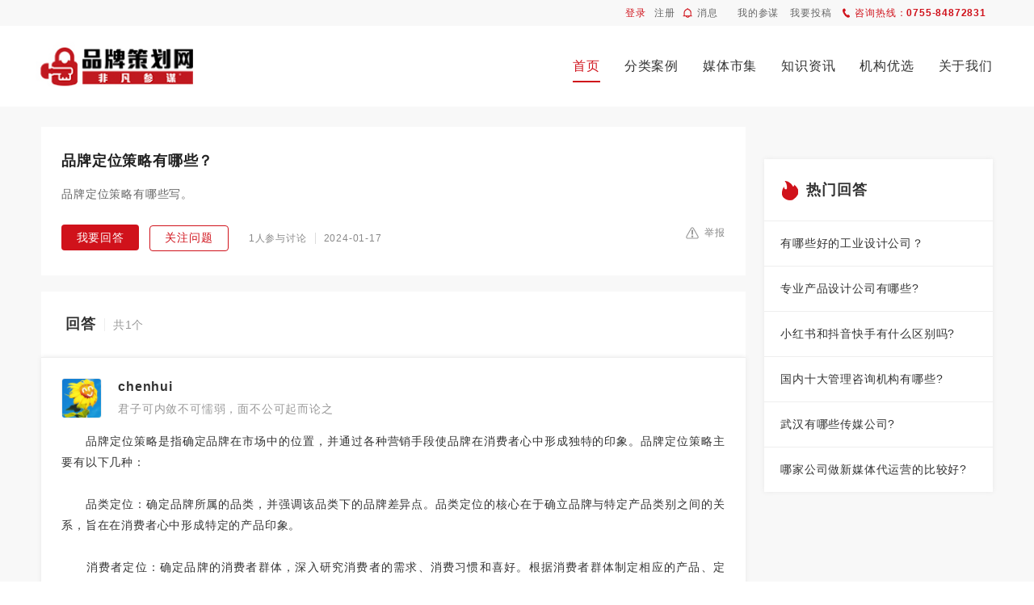

--- FILE ---
content_type: text/html; charset=utf-8
request_url: https://www.pinpaicehua.net/faqs/content-d8-10323.html
body_size: 12056
content:


<!DOCTYPE html>
<html>
<head>
    <meta charset="UTF-8">
    <meta name="applicable-device" content="pc,mobile" />
    <meta http-equiv="Cache-Control" content="no-transform" />
    <meta http-equiv="Cache-Control" content="no-siteapp" />
    <title>品牌定位策略有哪些？ - 品牌策划网</title>
    <meta name="keywords" content="" />
    <meta name="description" content="品牌定位策略有哪些写。" />
    <link rel="stylesheet" href="/skin/css/global.css" />
    <link rel="stylesheet" href="/skin/css/style.css" />
<meta content="width=device-width,initial-scale=1,maximum-scale=1,user-scalable=no" name="viewport">
		<meta name="applicable-device" content="pc,mobile" /> 
 		<meta http-equiv="Cache-Control" content="no-transform" /> 
 		<meta http-equiv="Cache-Control" content="no-siteapp" /> 
 		<meta http-equiv="content-language" content="zh-CN">
		<link rel="stylesheet" media="only screen and (max-width: 1280px)" href="../skin/css/pc-i-style.css" />
		<link rel="stylesheet" media="only screen and (min-width: 769px) and (max-width:1024px)" href="../skin/css/pc-m-style.css" />
		<link rel="stylesheet" media="only screen and (max-width: 768px)" href="../skin/css/flat-style.css" />
		<link rel="stylesheet" media="only screen and (max-width: 480px)" href="../skin/css/phone-style.css" />
</head>
<body>
    <form method="post" action="./content-d8-10323.html?tid=8&amp;id=10323" id="form1">
<div class="aspNetHidden">
<input type="hidden" name="__VIEWSTATE" id="__VIEWSTATE" value="/[base64]/oM44CA44CA5ZOB54mM5a6a5L2N562W55Wl5piv5oyH56Gu5a6a5ZOB54mM5Zyo5biC5Zy65Lit55qE5L2N572u77yM5bm26YCa6L+H5ZCE56eN6JCl6ZSA5omL5q615L2/[base64]/[base64]/5LiK5ZKM57q/[base64]/[base64]/[base64]/ZAIFD2QWAmYPFQI1aHR0cHM6Ly93d3cucGlucGFpY2VodWEubmV0L2ZhcXMvY29udGVudC1kOC03NzYzLmh0bWwu5ZOq5a625YWs5Y+45YGa5paw5aqS5L2T5Luj6L+Q6JCl55qE5q+U6L6D5aW9P2RkR8lrgrcSDcS15fIjsKrTg5tUYXCkOTB45JrNJVGCT7M=" />
</div>

<div class="aspNetHidden">

	<input type="hidden" name="__VIEWSTATEGENERATOR" id="__VIEWSTATEGENERATOR" value="50197E9A" />
</div>
        

  
<div class="header box_shad">
    <div class="d_site bg_f8">
        <div class="site_nav site_auto clear">
            <div class="f_l font_12"><div class="h_line_32 clear"><a class="inline_bk mg_r_10 color_blue f_l" href="/user/u_login.aspx">登录</a><a class="inline_bk color_666 mg_r_10 f_l" href="/user/register.aspx">注册</a><a class="inline_bk color_666 f_l" href="javascript:;"><i class="f_l icon infor_blk_com mg_r_6 mg_t_10"></i><em class="f_l">消息</em></a></div></div>
            <div class="f_r font_12">
                <ul>
                    <li><div class="site_nav_li"><a class="inline_bk mg_r_10 color_666 f_l" href="/user/u_login.aspx" target="_blank">我的参谋</a></div></li><li><div class="site_nav_li"><a class="inline_bk mg_r_10 color_666 f_l" href="/user/u_login.aspx" target="_blank">我要投稿</a></div></li><li><div class="vip-but"><a class="gicon-vip" href="https://www.pinpaicehua.net/member/" title="vip会员"></a></div></li>
                    <li>
                        <div class="site_nav_li color_blue">
                            <i class="f_l icon tel_blk_com mg_r_6 mg_t_10"></i>
                            <em class="f_l">咨询热线：<b>0755-84872831</b></em>
                        </div>
                    </li>
                </ul>
            </div>
        </div>
    </div>
    <div class="header_con">
        <div class="site_auto clear">
            <div class="head_logo f_l">
                <a href="https://www.pinpaicehua.net/">
                    <img src="/upload/logo_1.jpg" alt="品牌策划网——非凡参谋" title="品牌策划网——非凡参谋" />
                </a>
            </div>
            <div class="navs f_r font_16">
                <ul class="clear menu-box">
                    <li><span><a href="/" title="首页">首页</a></span></li>
                    <li in-data="case"><span><span><a href="https://www.pinpaicehua.net/case/" title="分类案例" >分类案例</a></span><div class="submenu clear"><div class="site_auto"><div class="submenu_l"><i>专业筛选</i><ul><li><a href="https://www.pinpaicehua.net/case/" title="不限">不限</a></li><li><a href="https://www.pinpaicehua.net/case/list-s14.html" title="品牌策划">品牌策划</a></li><li><a href="https://www.pinpaicehua.net/case/list-s16.html" title="设计（VI、包装）">设计（VI、包装）</a></li><li><a href="https://www.pinpaicehua.net/case/list-s80.html" title="空间设计">空间设计</a></li><li><a href="https://www.pinpaicehua.net/case/list-s211.html" title="传播推广">传播推广</a></li><li><a href="https://www.pinpaicehua.net/case/list-s79.html" title="投放策略">投放策略</a></li><li><a href="https://www.pinpaicehua.net/case/list-s82.html" title="网站建设">网站建设</a></li><li><a href="https://www.pinpaicehua.net/case/list-s83.html" title="宣传片/广告片">宣传片/广告片</a></li><li><a href="https://www.pinpaicehua.net/case/list-s212.html" title="自媒体代运营">自媒体代运营</a></li><li><a href="https://www.pinpaicehua.net/case/list-s81.html" title="工业设计">工业设计</a></li><li><a href="https://www.pinpaicehua.net/case/list-s15.html" title="管理咨询">管理咨询</a></li><li><a href="https://www.pinpaicehua.net/case/list-s84.html" title="电商运营">电商运营</a></li><li><a href="https://www.pinpaicehua.net/case/list-s85.html" title="其他">其他</a></li></ul></div><div class="submenu_l"><i>行业分类</i><ul><li><a href="https://www.pinpaicehua.net/case/" title="不限">不限</a></li><li><a href="https://www.pinpaicehua.net/case/list-t17.html" title="食品生鲜">食品生鲜</a></li><li><a href="https://www.pinpaicehua.net/case/list-t18.html" title="电子电器">电子电器</a></li><li><a href="https://www.pinpaicehua.net/case/list-t19.html" title="家居家具">家居家具</a></li><li><a href="https://www.pinpaicehua.net/case/list-t86.html" title="家纺鞋服">家纺鞋服</a></li><li><a href="https://www.pinpaicehua.net/case/list-t87.html" title="建材卫浴">建材卫浴</a></li><li><a href="https://www.pinpaicehua.net/case/list-t88.html" title="教育文产">教育文产</a></li><li><a href="https://www.pinpaicehua.net/case/list-t89.html" title="医疗保健">医疗保健</a></li><li><a href="https://www.pinpaicehua.net/case/list-t90.html" title="美妆日化">美妆日化</a></li><li><a href="https://www.pinpaicehua.net/case/list-t91.html" title="美容美发">美容美发</a></li><li><a href="https://www.pinpaicehua.net/case/list-t92.html" title="儿童母婴">儿童母婴</a></li><li><a href="https://www.pinpaicehua.net/case/list-t93.html" title="酒店餐饮">酒店餐饮</a></li><li><a href="https://www.pinpaicehua.net/case/list-t94.html" title="健身娱乐">健身娱乐</a></li><li><a href="https://www.pinpaicehua.net/case/list-t95.html" title="软件互联">软件互联</a></li><li><a href="https://www.pinpaicehua.net/case/list-t227.html" title="商业地产">商业地产</a></li><li><a href="https://www.pinpaicehua.net/case/list-t230.html" title="装备制造">装备制造</a></li><li><a href="https://www.pinpaicehua.net/case/list-t233.html" title="专业服务">专业服务</a></li><li><a href="https://www.pinpaicehua.net/case/list-t239.html" title="珠宝首饰">珠宝首饰</a></li><li><a href="https://www.pinpaicehua.net/case/list-t241.html" title="宠物用品">宠物用品</a></li><li><a href="https://www.pinpaicehua.net/case/list-t96.html" title="其他">其他</a></li></ul></div></div></div></li><li in-data="media"><span><span><a href="https://www.pinpaicehua.net/media/home.html" title="媒体市集" >媒体市集</a></span><div class="submenu clear"><div class="site_auto"><div class="submenu_l"><i>类型筛选</i><ul><li><a href="https://www.pinpaicehua.net/media/" title="不限">不限</a></li><li><a href="https://www.pinpaicehua.net/media/list-s25.html" title="交通户外">交通户外</a></li><li><a href="https://www.pinpaicehua.net/media/list-s100.html" title="楼宇社区">楼宇社区</a></li><li><a href="https://www.pinpaicehua.net/media/list-s101.html" title="影视院线">影视院线</a></li><li><a href="https://www.pinpaicehua.net/media/list-s98.html" title="网络广告">网络广告</a></li><li><a href="https://www.pinpaicehua.net/media/list-s213.html" title="软文公关">软文公关</a></li><li><a href="https://www.pinpaicehua.net/media/list-s97.html" title="自媒体运营">自媒体运营</a></li><li><a href="https://www.pinpaicehua.net/media/list-s99.html" title="电视电台">电视电台</a></li><li><a href="https://www.pinpaicehua.net/media/list-s24.html" title="杂志报刊">杂志报刊</a></li><li><a href="https://www.pinpaicehua.net/media/list-s23.html" title="明星网红">明星网红</a></li><li><a href="https://www.pinpaicehua.net/media/list-s102.html" title="公益赞助">公益赞助</a></li><li><a href="https://www.pinpaicehua.net/media/list-s103.html" title="其他">其他</a></li></ul></div><div class="submenu_l"><i>地域筛选</i><ul><li><a href="https://www.pinpaicehua.net/media/" title="不限">不限</a></li><li><a href="https://www.pinpaicehua.net/media/list-t26.html" title="北京">北京</a></li><li><a href="https://www.pinpaicehua.net/media/list-t27.html" title="上海">上海</a></li><li><a href="https://www.pinpaicehua.net/media/list-t28.html" title="广州">广州</a></li><li><a href="https://www.pinpaicehua.net/media/list-t29.html" title="深圳">深圳</a></li><li><a href="https://www.pinpaicehua.net/media/list-t104.html" title="成都">成都</a></li><li><a href="https://www.pinpaicehua.net/media/list-t105.html" title="杭州">杭州</a></li><li><a href="https://www.pinpaicehua.net/media/list-t106.html" title="重庆">重庆</a></li><li><a href="https://www.pinpaicehua.net/media/list-t107.html" title="西安">西安</a></li><li><a href="https://www.pinpaicehua.net/media/list-t108.html" title="苏州">苏州</a></li><li><a href="https://www.pinpaicehua.net/media/list-t109.html" title="武汉">武汉</a></li><li><a href="https://www.pinpaicehua.net/media/list-t110.html" title="南京">南京</a></li><li><a href="https://www.pinpaicehua.net/media/list-t111.html" title="天津">天津</a></li><li><a href="https://www.pinpaicehua.net/media/list-t112.html" title="郑州">郑州</a></li><li><a href="https://www.pinpaicehua.net/media/list-t113.html" title="长沙">长沙</a></li><li><a href="https://www.pinpaicehua.net/media/list-t114.html" title="东莞">东莞</a></li><li><a href="https://www.pinpaicehua.net/media/list-t115.html" title="佛山">佛山</a></li><li><a href="https://www.pinpaicehua.net/media/list-t116.html" title="宁波">宁波</a></li><li><a href="https://www.pinpaicehua.net/media/list-t117.html" title="青岛">青岛</a></li><li><a href="https://www.pinpaicehua.net/media/list-t118.html" title="沈阳">沈阳</a></li><li><a href="https://www.pinpaicehua.net/media/list-t235.html" title="其他">其他</a></li></ul></div></div></div></li><li in-data="news"><span><span><a href="https://www.pinpaicehua.net/news/home.html" title="知识资讯" >知识资讯</a></span><div class="submenu clear"><div class="site_auto"><div class="submenu_l"><i>知识分类</i><ul><li><a href="https://www.pinpaicehua.net/news/" title="不限">不限</a></li><li><a href="https://www.pinpaicehua.net/news/list-s3.html" title="品牌策划">品牌策划</a></li><li><a href="https://www.pinpaicehua.net/news/list-s4.html" title="活动营销">活动营销</a></li><li><a href="https://www.pinpaicehua.net/news/list-s5.html" title="广告创意">广告创意</a></li><li><a href="https://www.pinpaicehua.net/news/list-s62.html" title="顶尖文案">顶尖文案</a></li><li><a href="https://www.pinpaicehua.net/news/list-s63.html" title="品牌设计">品牌设计</a></li><li><a href="https://www.pinpaicehua.net/news/list-s64.html" title="推广宣传">推广宣传</a></li><li><a href="https://www.pinpaicehua.net/news/list-s65.html" title="销售渠道">销售渠道</a></li><li><a href="https://www.pinpaicehua.net/news/list-s66.html" title="公关传播">公关传播</a></li><li><a href="https://www.pinpaicehua.net/news/list-s67.html" title="洞察报告">洞察报告</a></li><li><a href="https://www.pinpaicehua.net/news/list-s68.html" title="人物访谈">人物访谈</a></li></ul></div><div class="submenu_l"><i>行业分类</i><ul><li><a href="https://www.pinpaicehua.net/news/" title="不限">不限</a></li><li><a href="https://www.pinpaicehua.net/news/list-t7.html" title="食品生鲜">食品生鲜</a></li><li><a href="https://www.pinpaicehua.net/news/list-t8.html" title="电子电器">电子电器</a></li><li><a href="https://www.pinpaicehua.net/news/list-t9.html" title="家居家具">家居家具</a></li><li><a href="https://www.pinpaicehua.net/news/list-t10.html" title="家纺鞋服">家纺鞋服</a></li><li><a href="https://www.pinpaicehua.net/news/list-t69.html" title="建材卫浴">建材卫浴</a></li><li><a href="https://www.pinpaicehua.net/news/list-t70.html" title="教育文产">教育文产</a></li><li><a href="https://www.pinpaicehua.net/news/list-t71.html" title="医疗保健">医疗保健</a></li><li><a href="https://www.pinpaicehua.net/news/list-t72.html" title="美妆日化">美妆日化</a></li><li><a href="https://www.pinpaicehua.net/news/list-t73.html" title="美容美发">美容美发</a></li><li><a href="https://www.pinpaicehua.net/news/list-t74.html" title="儿童母婴">儿童母婴</a></li><li><a href="https://www.pinpaicehua.net/news/list-t75.html" title="酒店餐饮">酒店餐饮</a></li><li><a href="https://www.pinpaicehua.net/news/list-t76.html" title="健身娱乐">健身娱乐</a></li><li><a href="https://www.pinpaicehua.net/news/list-t77.html" title="软件互联">软件互联</a></li><li><a href="https://www.pinpaicehua.net/news/list-t228.html" title="商业地产">商业地产</a></li><li><a href="https://www.pinpaicehua.net/news/list-t229.html" title="装备制造">装备制造</a></li><li><a href="https://www.pinpaicehua.net/news/list-t231.html" title="专业服务">专业服务</a></li><li><a href="https://www.pinpaicehua.net/news/list-t240.html" title="珠宝首饰">珠宝首饰</a></li><li><a href="https://www.pinpaicehua.net/news/list-t242.html" title="宠物用品">宠物用品</a></li><li><a href="https://www.pinpaicehua.net/news/list-t78.html" title="其他">其他</a></li></ul></div></div></div></li><li in-data="corporate"><span><span><a href="https://www.pinpaicehua.net/corporate/home.html" title="机构优选" >机构优选</a></span><div class="submenu clear"><div class="site_auto"><div class="submenu_l"><i>类型筛选</i><ul><li><a href="https://www.pinpaicehua.net/corporate/" title="不限">不限</a></li><li><a href="https://www.pinpaicehua.net/corporate/list-s43.html" title="品牌策划公司">品牌策划公司</a></li><li><a href="https://www.pinpaicehua.net/corporate/list-s45.html" title="设计（VI、包装）公司">设计（VI、包装）公司</a></li><li><a href="https://www.pinpaicehua.net/corporate/list-s142.html" title="空间设计公司">空间设计公司</a></li><li><a href="https://www.pinpaicehua.net/corporate/list-s214.html" title="公关公司">公关公司</a></li><li><a href="https://www.pinpaicehua.net/corporate/list-s190.html" title="乙方媒体公司">乙方媒体公司</a></li><li><a href="https://www.pinpaicehua.net/corporate/list-s144.html" title="网站建设公司">网站建设公司</a></li><li><a href="https://www.pinpaicehua.net/corporate/list-s215.html" title="视频制作公司">视频制作公司</a></li><li><a href="https://www.pinpaicehua.net/corporate/list-s146.html" title="自媒体代运营公司">自媒体代运营公司</a></li><li><a href="https://www.pinpaicehua.net/corporate/list-s143.html" title="工业设计公司">工业设计公司</a></li><li><a href="https://www.pinpaicehua.net/corporate/list-s44.html" title="管理咨询公司">管理咨询公司</a></li><li><a href="https://www.pinpaicehua.net/corporate/list-s145.html" title="电商运营公司">电商运营公司</a></li><li><a href="https://www.pinpaicehua.net/corporate/list-s216.html" title="其他">其他</a></li></ul></div><div class="submenu_l"><i>地域筛选</i><ul><li><a href="https://www.pinpaicehua.net/corporate/" title="不限">不限</a></li><li><a href="https://www.pinpaicehua.net/corporate/list-t46.html" title="北京">北京</a></li><li><a href="https://www.pinpaicehua.net/corporate/list-t47.html" title="上海">上海</a></li><li><a href="https://www.pinpaicehua.net/corporate/list-t48.html" title="广州">广州</a></li><li><a href="https://www.pinpaicehua.net/corporate/list-t147.html" title="深圳">深圳</a></li><li><a href="https://www.pinpaicehua.net/corporate/list-t148.html" title="成都">成都</a></li><li><a href="https://www.pinpaicehua.net/corporate/list-t149.html" title="杭州">杭州</a></li><li><a href="https://www.pinpaicehua.net/corporate/list-t150.html" title="重庆">重庆</a></li><li><a href="https://www.pinpaicehua.net/corporate/list-t151.html" title="西安">西安</a></li><li><a href="https://www.pinpaicehua.net/corporate/list-t152.html" title="苏州">苏州</a></li><li><a href="https://www.pinpaicehua.net/corporate/list-t153.html" title="武汉">武汉</a></li><li><a href="https://www.pinpaicehua.net/corporate/list-t154.html" title="南京">南京</a></li><li><a href="https://www.pinpaicehua.net/corporate/list-t155.html" title="天津">天津</a></li><li><a href="https://www.pinpaicehua.net/corporate/list-t156.html" title="郑州">郑州</a></li><li><a href="https://www.pinpaicehua.net/corporate/list-t157.html" title="长沙">长沙</a></li><li><a href="https://www.pinpaicehua.net/corporate/list-t158.html" title="东莞">东莞</a></li><li><a href="https://www.pinpaicehua.net/corporate/list-t159.html" title="佛山">佛山</a></li><li><a href="https://www.pinpaicehua.net/corporate/list-t160.html" title="宁波">宁波</a></li><li><a href="https://www.pinpaicehua.net/corporate/list-t161.html" title="青岛">青岛</a></li><li><a href="https://www.pinpaicehua.net/corporate/list-t162.html" title="沈阳">沈阳</a></li><li><a href="https://www.pinpaicehua.net/corporate/list-t237.html" title="其他">其他</a></li></ul></div></div></div></li><li in-data="about"><span><span><a href="/about/list-d10.html" title="关于我们" >关于我们</a></span><div class="submenu clear"><div class="site_auto"></div></div></li>
                </ul>
            </div>
            <h2 id="mnavh"><span class="navicon"></span></h2>
        </div>
    </div>
</div>
<div class="phone-height"></div>

<!--禁用自动填充密码-->
<input id="user_name1" type="text" placeholder="" class="fake-input" />
<input id="user_email1" type="text" placeholder="" class="fake-input" />
<input id="userpwd1" type="password" placeholder="" class="fake-input" />
<style>.fake-input {position: absolute;top: 0;left: 0;width: 0;height: 0;padding: 0;border: none;}</style>
        <div class="wary bg_f8 p_b_80">
            <div class="qa_list_box p_t_25 site_auto clear">
                <div class="qa_list_p f_l">
                    <div class="user_qa_content">
                        <div class="box">
                            <div class="title">
                                <h2>品牌定位策略有哪些？</h2>
                            </div>
                            <div class="text">品牌定位策略有哪些写。</div>
                            <div class="infor clear">
                                <div class="question-info f_l">
                                    <a href="javascript:; " title="我要回答" onclick="showSubmitAnswer('', '10323', 'infor')" class="ans">我要回答</a>
                                    <a href="javascript:; " class="focus" onclick="subFormFollow('10323', 'faqs')"  title="关注问题" >关注问题</a>
                                    <span>1人参与讨论</span><span>2024-01-17</span>
                                </div>
                                <div class="qa_fun f_r">
                                    
                                    <a href="#" title="举报" class="report" onclick="showReport('report','myModal')" data-reveal-id="myModal"><i class="icon rep_icon"></i>举报</a>
                                </div>
                            </div>
                        </div>
                    </div>
                    <div class="answer mg_t_20">
                        <div class="title">
                            <i>回答</i><span>共1个</span>
                        </div>
                        <div class="ans_con_us box_shad">
                            
                                    <div class="box">
                                        <div class="ans_user clear">
                                            <div class="user_pro f_l">
                                                 <a href="https://www.pinpaicehua.net/people/index-8D972E7D50CEF8B1.html" target="_blank" ><img src="/upload/userImg/chenhui/62EEB1804520FB2F.jpg"></a>
                                            </div>
                                            <div class="user_infor">
                                                <div class="uname_box">
                                                    <i class="uname">chenhui</i>
                                                </div>
                                                <p>君子可内敛不可懦弱，面不公可起而论之</p>
                                            </div>
                                        </div>
                                        <div class="ans_u_con">
                                            <p>　　品牌定位策略是指确定品牌在市场中的位置，并通过各种营销手段使品牌在消费者心中形成独特的印象。品牌定位策略主要有以下几种：<br><br>　　品类定位：确定品牌所属的品类，并强调该品类下的品牌差异点。品类定位的核心在于确立品牌与特定产品类别之间的关系，旨在在消费者心中形成特定的产品印象。<br><br>　　消费者定位：确定品牌的消费者群体，深入研究消费者的需求、消费习惯和喜好。根据消费者群体制定相应的产品、定价、促销策略等。<br><br>　　价格定位：根据产品价格来定位品牌，强调性价比或者高端品质。价格定位需考虑目标市场的消费水平、竞争状况等因素。<br><br>　　品牌形象定位：塑造独特的品牌形象，包括品牌名称、标志、包装等视觉元素。品牌形象定位旨在提高品牌的辨识度和记忆度。<br><br>　　竞争定位：明确品牌在市场竞争中的位置，与竞争对手形成差异化优势。竞争定位需分析竞争对手的优劣势，寻找自身的差异化点。<br><br>　　渠道定位：确定品牌的销售渠道，包括线上和线下渠道。渠道定位需考虑目标市场的购买习惯、渠道成本等因素。<br><br>　　在实施品牌定位策略时，需要综合考虑市场环境、消费者需求、竞争状况以及品牌自身资源等因素，制定符合品牌发展的定位策略。同时，需要保持品牌形象的一致性和稳定性，不断优化和调整定位策略，以适应市场变化和消费者需求的变化。</p>
                                        </div>
                                        
                                        <div class="us_oper_box clear">
                                            <div class="us_oper f_l">
                                                <a href="javascript:;" onclick="subRemoveAnswer('424','99')" title="采纳提问" class="qa_adopt"><i class="apt-icon"></i>采纳提问</a>
                                                <a href="javascript:;" onclick="subFormFav('424','2','+')" id="qa_fav424" class="qa_gl" title="点赞"><i class="icon gl_icon active"></i>+2 点赞</a>
                                                <a href="javascript:;" onclick="showReport(this)" class="report" data-reveal-id="myModal"><i class="icon rep_icon"></i>举报</a>
                                            </div>
                                            <div class="us_an_t f_r">
                                                
                                                <span>2024-01-17</span>
                                            </div>
                                        </div>
                                    </div>
                                
                        </div>
                    </div>
                </div>
                <div class="qa_hot box_shad f_r">
                    <div class="title">
                        <input name="Catalog_1" type="hidden" id="Catalog_1" value="热门回答" in-id="arc_click" in-att="2" in-type="faqs" in-top="6" />
                        <i class="icon qa_icon"></i>热门回答
                    </div>
                    <div class="qa_hot_list">
                        <ul>
                            
                                    <li><a href="https://www.pinpaicehua.net/faqs/content-d8-7770.html" target="_blank">有哪些好的工业设计公司？</a></li>
                                
                                    <li><a href="https://www.pinpaicehua.net/faqs/content-d8-7774.html" target="_blank">专业产品设计公司有哪些?</a></li>
                                
                                    <li><a href="https://www.pinpaicehua.net/faqs/content-d8-7725.html" target="_blank">小红书和抖音快手有什么区别吗?</a></li>
                                
                                    <li><a href="https://www.pinpaicehua.net/faqs/content-d8-7785.html" target="_blank">国内十大管理咨询机构有哪些?</a></li>
                                
                                    <li><a href="https://www.pinpaicehua.net/faqs/content-d8-7737.html" target="_blank">武汉有哪些传媒公司?</a></li>
                                
                                    <li><a href="https://www.pinpaicehua.net/faqs/content-d8-7763.html" target="_blank">哪家公司做新媒体代运营的比较好?</a></li>
                                
                        </ul>
                    </div>
                </div>
            </div>
            <!--end-->
        </div>
        <script src="/skin/js/jquery-1.6.2.js"></script>
        <script type="text/javascript" src="/skin/js/jquery.reveal.js"></script>
        
<div class="footer">
    <div class="site_auto">
        <div class="com_coop_tel clear">
            <div class="f_com f_l">
                <p>关于非凡参谋，</p>
                <p>一家品牌知识体系学习与需求赋能平台。</p>
                <p>我们的使命：帮助有理想的企业把品牌做好！</p>
                <p>我们的价值观：成就品牌主 伟大品牌人！</p>
            </div>
            <div class="f_coop f_l">
                <h4>合作伙伴</h4>
                <ul>
                    <li>
                        <a href="javascript:;" title="">
                            <img src="/skin/images/coop_icon1.png" alt="" />
                        </a>
                    </li>
                    <li>
                        <a href="javascript:;" title="">
                            <img src="/skin/images/coop_icon3.png" alt="" />
                        </a>
                    </li>
                    <li>
                        <a href="javascript:;" title="">
                            <img src="/skin/images/coop_icon2.png" alt="" />
                        </a>
                    </li>
                    <li>
                        <a href="javascript:;" title="">
                            <img src="/skin/images/coop_icon4.png" alt="" />
                        </a>
                    </li>
                    
                </ul>
            </div>

            <div class="f_tel f_r">
                <em>客服热线</em>
                <i>0755-84872831</i>
                <a href="javascript:;" class="get_kflink"><span class="icon f_tel_icon"></span>立即咨询</a>
            </div>
        </div>

        <div class="menu_copy_wx clear">
            <div class="f_menu_copy f_l">
                <div class="f_menu"><a href='https://www.pinpaicehua.net/about/list-d10.html' target='_blank'>关于我们</a><a href='https://www.pinpaicehua.net/about/list-d11.html' target='_blank'>服务协议</a><a href='https://www.pinpaicehua.net/about/list-d13.html' target='_blank'>隐私政策</a><a href='https://www.pinpaicehua.net/about/list-d15.html' target='_blank'>品牌联盟会</a></div>
                <div class="f_copy">
                    <div class="copy_ba">
                        <p>版权声明：本文内容由互联网用户自发贡献，该文观点仅代表作者本人。本站仅提供信息存储空间服务，不拥有所有权，不承担相关法律责任。如发现本站有涉嫌抄袭侵权/违法违规的内容， 请直接联系本站座机或微信，一经查实立刻删除。</p>
                    </div>
                    <div class="copy_per">
                        <p>
                            <!--非凡参谋互联网平台  增值电信业务许可证：合字B2-20100199     广播电视节目制作证 许可证编号：(粤)字第03688号-->
                            <a href="https://beian.miit.gov.cn/" target="_blank" rel="nofollow">粤ICP备2022134935号</a>
                        </p>
                    </div>
                    <div class="copy_gov">
                        <p>
                            <img src="/skin/images/f_pq.jpg" alt="" />
                        </p>
                    </div>
                </div>
            </div>
            <div class="f_wx f_r">
                <img src="/upload/allimg/40F73DA9C2518C14.jpg" />
                <i>扫码添加微信</i>
            </div>
        </div>
    </div>
</div>
<meta content="width=device-width,initial-scale=1,maximum-scale=1,user-scalable=no" name="viewport">
<link rel="stylesheet" media="only screen and (max-width: 1280px)" href="/skin/css/pc-i-style.css" />
<link rel="stylesheet" media="only screen and (min-width: 769px) and (max-width:1024px)" href="/skin/css/pc-m-style.css" />
<link rel="stylesheet" media="only screen and (max-width: 768px)" href="/skin/css/flat-style.css" />
<link rel="stylesheet" media="only screen and (max-width: 480px)" href="/skin/css/phone-style.css" />
<script type="text/javascript" src="/skin/js/jquery-1.11.0.min.js"></script>
<script type="text/javascript" src="/user/js/u_Submit.js"></script>
<script type="text/javascript" src="/skin/js/slideverify.js"></script>
<script type="text/javascript" src="/skin/js/global.js"></script>
<div id="jqueryPopSignin"></div>
<!--百度统计-->
<script>
var _hmt = _hmt || [];
(function() {
  var hm = document.createElement("script");
  hm.src = "https://hm.baidu.com/hm.js?11b0656737791ca143af2d4883d20973";
  var s = document.getElementsByTagName("script")[0]; 
  s.parentNode.insertBefore(hm, s);
})();
</script>
<!--百度统计-->

		
		<script type="text/javascript">
			$(window).scroll(function() {  
				if ($(this).scrollTop() > 300) {  
					$('.tender-adver').addClass('tender-adver-dis');   
				} else {
					$('.tender-adver').removeClass('tender-adver-dis');  
				}
			});
			$( '.ten-adv-dis' ).on( 'click', function( e ) {
				$( '.tender-adver' ).toggle();
			});
		</script>

<div class="union-float">
			<a href="https://www.pinpaicehua.net/activity/content-d4-11375.html">
				<img src="/skin/images/union_course.png" alt="《昆仑战略定位班》开课了 - 品牌策划网">
			</a>
		</div>
        <script type="text/javascript" src="/skin/js/current.js"></script>
    </form>
</body>
</html>

--- FILE ---
content_type: text/css
request_url: https://www.pinpaicehua.net/skin/css/global.css
body_size: 4373
content:
@charset "utf-8";




/* 清除内外边距 */
body{
	overflow-x: hidden;
}


body,
h1,
h2,
h3,
h4,
h5,
h6,
hr,
p,
blockquote,
dl,
dt,
dd,
ul,
ol,
li,
pre,
fieldset,
lengend,
button,
input,
textarea,
th,
td,
table,
figure {
	margin: 0;
	padding: 0;
	_background-image: url(about:blank);
	_background-attachment: fixed;
	letter-spacing: .8px;
	outline: none;
}



/* 设置默认字体 */

body,
button,
input,
select,
textarea {
	font-family: "微软雅黑",sans-serif,"microsoft yahei";
}


i,em {
	font-style: inherit;
}


select{
	position:relative ;
}

option{
	display: block;
	padding: 0px 0;
}

/* 列表元素 */

ul,
ol,
li {
	list-style: none;
}

img {
	border: none;
	vertical-align: top;
	max-width: 100%;
}


/* a标签 */

a {
	/*transition: .5s;
	-moz-transition: .5s;
	-webkit-transition: .5s;*/
	text-decoration: none;
}

a:hover {
	text-decoration: none;
}

.big img{
    transition: all 0.3s;
}

.big:hover img{
    transform: scale(1.2);
    transition: all 0.3s;
}


.font_over1{
	overflow: hidden;
	display: -webkit-box;
	-webkit-box-orient: vertical;
	-webkit-line-clamp: 1;
}

.font_over2{
	overflow: hidden;
	display: -webkit-box;
	-webkit-box-orient: vertical;
	-webkit-line-clamp: 2;
}

.font_over3{
	overflow: hidden;
	display: -webkit-box;
	-webkit-box-orient: vertical;
	-webkit-line-clamp: 3;
}

.unit-link{
	position: absolute;
	width: 100%;
	height: 100%;
	left: 0;
	top: 0;
	z-index: 9;
}



.clear:after{
	height: 0;
	width: 0;
	content: "";
	display: block;
	clear: both;
}


/*公共样式结束*/


/*通用样式*/

.d_site{
	
}

.bg_f8{
	background-color: #f8f8f8;
}

.site_auto{
	margin: 0 auto;
	width: 1240px;
	position: relative;
}

.site_nav{
	height: 32px;
	line-height: 32px;
	display: -webkit-box;
    display: -ms-flexbox;
    display: -webkit-flex;
    display: flex;
    -webkit-box-pack: flex-end;
    -ms-flex-pack: flex-end;
    -webkit-justify-content: flex-end;
    justify-content: flex-end;
    -webkit-box-align: center;
    -ms-flex-align: center;
    -webkit-align-items: center;
    align-items: center;
}

.f_l{
	float: left;
}

.f_r{
	float: right;
}

.font_12{
	font-size: 12px;
}

.font_13{
	font-size: 13px;
}

.font_14{
	font-size: 14px;
}

.font_16{
	font-size: 16px;
}

.font_18{
	font-size: 18px;
}

.font_20{
	font-size: 20px;
}

.font_24{
	font-size: 24px;
}

.font_32{
	font-size: 32px;
}

.h_line_24{
	line-height: 24px;
}

.h_line_32{
	line-height: 32px;
}

a{
	color: #333333;
}

.color_white{
	color: #fff;
}

.color_blue{
	color: #d0121b;
}

.color_blue1{
	color: #468df9;
}

.color_green{
	color: #15b5ae;
}

.color_yellow{
	color: #ed6b24;
}

.color_666{
	color: #666666;
}

a.color_666:hover{
	color: #d0121b;
}

.color_333{
	color: #333;
}

.color_bbb{
	color: #bbb;
}

.color_fff{
	color: #fff;
}

.font_wei{
	font-weight: bold;
}

.inline_bk{
	display: inline-block;
}

.mg_r_10{
	margin-right: 10px;
}


.mg_r_6{
	margin-right: 6px;
}

.mg_t_10{
	margin-top: 10px;
}

.mg_t_30{
	margin-top: 30px;
}

.mg_t_3{
	margin-top: 3px;
}

.mg_t_5{
	margin-top: 5px;
}

.mg_t_15{
	margin-top: 15px;
}

.mg_t_20{
	margin-top: 20px;
}

.mg_t_25{
	margin-top: 25px;
}

.mg_t_45{
	margin-top: 45px;
}

.mg_t_50{
	margin-top: 50px;
}

.mg_t_60{
	margin-top: 60px;
}

.p_t_25{
	padding-top: 25px;
}

.p_t_50{
	padding-top: 50px;
}

.p_b_30{
	padding-bottom: 30px;
}

.p_b_80{
	padding-bottom: 80px;
}

.icon{
	display: inline-block;
    background: url(../images/icons.png) no-repeat;
    vertical-align: middle;
    overflow: hidden;
}

/*通用样式结束*/



.infor_blk_com{
	width: 12px;
    height: 12px;
    background-position: 0px 0px;
}

.tel_blk_com{
	width: 9px;
    height: 12px;
    background-position: -12px 0px;
}




/*头部*/

.site_nav_li{
	position: relative;
    
}

.site_nav ul{
	height: 32px;
	margin-left: 24px;
}

.site_nav ul li{
	display: inline-block;
	float: left;
	margin-right: 4px;
}

.site_nav ul li .vip-but{
display: none;
}


.header_con{
	height: 100px;
	background-color: #FFFFFF;
	position: relative;
}

.box_shad{
	box-shadow: 0 0px 6px #E9E9E9;
}

.head_logo{
	padding-top: 24px;
	height: 52px;
	display: -webkit-box;
    display: -ms-flexbox;
    display: -webkit-flex;
    display: flex;
    -webkit-box-pack: flex-end;
    -ms-flex-pack: flex-end;
    -webkit-justify-content: flex-end;
    justify-content: flex-end;
    -webkit-box-align: center;
    -ms-flex-align: center;
    -webkit-align-items: center;
    align-items: center;
    overflow: hidden;
    margin-left: -7px;
}

.navs{
	
} 

.navs ul li{
	display: block;
	height: 100px;
	line-height: 100px;
	float: left;
	padding: 0 25px;
	cursor: pointer;
}

.navs ul li:last-child{
	padding-right: 0;
}

.navs ul li a{
	color: #333333;
	position: relative;
	display: block;
}

.navs ul li:hover a{
	color: #d0121b;
}

.navs ul li:hover a:after{
	position: absolute;
	left: 0;
	bottom: 30px;
	display: block;
	content: "";
	width:100%;
	height: 2px;
	background: #d0121b;
}

.navs ul li.act a{
	color: #d0121b;
}

.navs ul li.act a:after{
	position: absolute;
	left: 0;
	bottom: 30px;
	display: block;
	content: "";
	width:100%;
	height: 2px;
	background: #d0121b;
}

.navs ul li .submenu{
	display: none;
	position: absolute;
	left: 0;
	top: 100px;
	width: 100%;
	z-index: 99;
	background: #FFFFFF;
	box-shadow: 0;
	padding: 0px 0;
	overflow: hidden;
	height: 0;
	opacity: 0;
	transition: .6s;
	-moz-transition: .6s;
	-webkit-transition: .6s;
}

.navs ul li:hover .submenu{
	top: 100px;
	opacity: 1;
	padding: 30px 0;
	height: auto;
	box-shadow: 0 2px 6px rgba(0,0,0,.1);
}

.submenu .site_auto{
	width: 1170px;
	padding: 0 35px;
}

.submenu_l{
	line-height: initial;
	cursor: initial;
}

.submenu_l:first-child{
	float: left;
	width: 45%;
}

.submenu_l:last-child{
	float: right;
	width: 45%;
	padding-left: 5%;
	border-left: 1px dashed #EEEEEE;
}


.submenu_l i{ 
    color: #d0121b;
    line-height: 32px;
    font-size: 14px;
    position: relative;
} 

.submenu_l i:after{
    position: absolute;
    right: -18px;
    top: 5px;
    content: "";
    display: block;
    width: 6px;
    height: 11px;
    background: url(../images/icons.png) -46px -160px no-repeat;
}

.navs ul li ul{
	margin-top: 2px;
}

.navs ul li ul li{
    display: block;
    margin-right: 28px;
    height: 28px;
    line-height: 28px;
    float: left;
    padding: initial;
    cursor: pointer;
    font-size: 14px;
    letter-spacing: 0;
}

.navs ul li:hover ul li a {
    color: #666666;
}

.navs ul li:hover ul li a:hover {
    color: #d0121b;
}

.navs ul li:hover ul li a:after {
    position: initial;
    left: initial;
    bottom: initial;
    display: initial;
    content: initial;
    width: initial;
    height: initial;
    background: initial;
}



#mnavh {
	display: none;
	margin: 26px 0 0 0;
	width: 16px;
	height: 24px;
	float: right;
	text-align: center;
	padding: 0 2% 0 0;
	right: 3%;
}


.navicon {
	display: block;
	position: relative;
	width: 24px;
	height: 2px;
	background-color: #666;
	bottom: -8px;
	cursor: pointer;
}

.navicon:before,
.navicon:after {
	content: '';
	display: block;
	width: 24px;
	height: 2px;
	position: absolute;
	background: #666;
	-webkit-transition-property: margin, -webkit-transform;
	transition-property: margin, -webkit-transform;
	transition-property: margin, transform;
	transition-property: margin, transform, -webkit-transform;
	-webkit-transition-duration: 300ms;
	transition-duration: 300ms;
}

.navicon:before {
	margin-top: -8px;
}

.navicon:after {
	margin-top: 8px;
}

.open .navicon {
	background: none
}

.open .navicon:before {
	margin-top: 0;
	-webkit-transform: rotate(45deg);
	transform: rotate(45deg);
}

.open .navicon:after {
	margin-top: 0;
	-webkit-transform: rotate(-45deg);
	transform: rotate(-45deg);
}

.open .navicon:before,
.open .navicon:after {
	content: '';
	display: block;
	width: 24px;
	height: 2px;
	position: absolute;
	background: #666;
}




/*底部*/

.footer{
	background: #1f1f1f;
	padding: 50px 0 40px 0;
}



.f_com{
	width: 530px;
}

.f_com p{
	font-size: 13px;
	color: #858585;
	line-height: 26px;
}


.f_coop{
	width: 350px;
}

.f_coop h4{
	font-size: 16px;
	color: #FFFFFF;
}

.f_coop ul li{
	float: left;
	width: 33.33%;
	margin-top: 20px;
	height: 28px;
	line-height: 28px;
}

.f_coop ul li a{
	display: inline-block;
}

.f_coop ul li img{
	
}


.f_tel{
	width: 200px;
}


.f_tel em{
	font-size: 16px;
	color: #ffffff;
	font-weight: bold;
	display: block;
	text-align: right;
}

.f_tel i{
	font-size: 24px;
	color: #ffffff;
	font-weight: bold;
	display: block;
	text-align: right;
	margin-top: 12px;
}

.f_tel a{
	font-size: 12px;
	color: #ffffff;
	display: block;
	text-align: center;
	margin-top: 25px;
	width: 100px;
	height: 28px;
	line-height: 28px;
	background: #d0121b;
	border-radius: 3px;
	float: right;
}

.f_tel_icon{
	width: 17px;
	height: 14px;
	background-position: -93px -74px;
	margin-right: 7px;
}


.menu_copy_wx{
	margin-top: 25px;
	padding-top: 35px;
	border-top: 1px solid #444;
}


.f_menu_copy{
	width: 67%;
	color: #FFFFFF;
}

.f_menu_copy a{
	color: #FFFFFF;
	margin-right: 20px;
	font-size: 14px;
}


.f_copy{
	margin-top: 25px;
	color: #858585;
	font-size: 12px;
	line-height: 20px;
}


.f_copy .copy_per{
	margin-top: 12px;
	color: #666666;
	font-size: 12px;
}

.f_copy .copy_per a{
	color: #666666;
	font-size: 12px;
}


.copy_gov{
	margin-top: 46px;
	color: #858585;
}

.copy_gov p{
	display: flex;
	line-height: 24px;
}

.copy_gov i{
	margin: 0 20px 0 10px; 
}


.f_wx{
	width: 130px;
	text-align: center;
}

.f_wx i{
	font-size: 13px;
	color: #ffffff;
	display: block;
	margin-top: 10px;
}


/*底部 end*/



.head-user{
	margin-right: 20px;
	padding-right: 40px;
	position: relative;
	cursor: pointer;
}

.pos{
	display: block;
	position: relative;
}

.head-user:after{
	position: absolute;
	right: 0px;
	top: 7px;
	width: 1px;
	height: 16px;
	display: block;
	content: "";
	background: #ddd;
}

.head-user i{
	width: auto;
	height: 19px;
	border-radius: 3px;
	overflow: hidden;
	margin-top: 4px;
	display: inline-block;
	margin-right: 8px;
	float: left;
	border: 1px solid #ddd;
	background: #FFFFFF;
}

.head-user img{
	height: 19px;
	max-width: initial;
	
}

.head-user em{
	font-size: 12px;
	color: #666666;
	max-width: 80px;
	max-height: 30px;
	overflow: hidden;
	overflow: hidden;
	display: -webkit-box;
	-webkit-box-orient: vertical;
	-webkit-line-clamp: 1;
	float: left;
	position: relative;
	line-height: 29px;
}

.head-user:before{
	position: absolute;
	right: 20px;
	top: 12px;
	display: block;
	content: "";
	width: 11px;
	height: 6px;
	background: url(../images/user_jt.png) center top no-repeat;
}

.head-user:hover .user-list{
	height: 170px;
	padding-top: 8px;
	transition: all 0.3s;
}

.pos:hover .user-list{
	height: 170px;
	padding-top: 8px;
	transition: all 0.3s;
}


.pos .user-list{
	left: -20px;
}

.pos .user-list ul li a{
	padding-left: 20px;
}

.user-list{
	position: absolute;
	z-index: 9;
	top: 30px;
	left: 0;
	width: 130px;
	height: 0;
	background: #FFFFFF;
	box-shadow: 0 0 5px rgba(0,0,0,.1);
	padding-top: 0;
	transition: all 0.3s;
	overflow: hidden;
}

.user-list ul{
	margin-left: 0;
}

.user-list ul li{
	width: 100%;
	line-height: 32px;
	font-size: 14px;
}

.user-list ul li a{
	color: #999999;
	padding-left: 20px;
}

.user-list ul li a span{
	font-size: 12px;
	color: #d0121b;
}

.user-list ul li a:hover{
	color: #d0121b;
}



.c-check-box input[type=checkbox],.know-collect-list .news_item .k-n-check  input[type=checkbox] {
        cursor: pointer;
        position: relative;
        top: 1px;
    }

.c-check-box input[type=checkbox]::after,.know-collect-list .news_item .k-n-check input[type=checkbox]::after {
        position: absolute;
        top: 0;
        background-color: rgba(255,255,255,1);
        color: #fff;
        width: 14px;
        height: 14px;
        display: inline-block;
        visibility: visible;
        padding-left: 0px;
        text-align: center;
        content: ' ';
        border-radius: 2px;
        box-sizing: border-box;
        border: 1px solid #999;
    }

.c-check-box input[type=checkbox]:checked::after,.know-collect-list .news_item .k-n-check input[type=checkbox]:checked::after {
        content: "";
        background-color: #d0121b;
        border-color: #d0121b;
    }

.c-check-box input[type=checkbox]:checked::before,.know-collect-list .news_item .k-n-check input[type=checkbox]:checked::before {
        content: '';
        position: absolute;
        top: 1px;
        left: 5px;
        width: 3px;
        height: 8px;
        border: solid white;
        border-width: 0 2px 2px 0;
        transform: rotate(45deg);
        z-index: 1;
}



.gotop{
	width: 56px;
	height: 56px;
	background: #333 url(../images/top.png) center center no-repeat;
}

.gotop:hover{
	background: #333 url(../images/top_a.png) center center no-repeat;
}





#goodcover {
	display: none;
	position: fixed;
	top: 0%;
	left: 0%;
	width: 100%;
	height: 100%;
	background-color: black;
	z-index: 1001;
	-moz-opacity: 0.8;
	opacity: 0.50;
	filter: alpha(opacity=80);
}
#code {
	width: 400px;
	height: 706px;
	background-color: #fff;
	padding: 24px;
	position: absolute;
	display: none;
	left: 45%;
	z-index: 1002;
}
.close1 {
	text-align: right
}

.goodtxt{
	margin-top: -24px;
}

.claim-con .title{
	padding-bottom: 10px;
	margin-bottom: 16px;
	border-bottom: 1px solid #ddd;
}

.claim-con .title h2{
	font-size: 18px;
	color: #333333;
}

.claim-con .title b{
	color: #d0121b;
}

.claim-type,.claim-contact{
	margin-bottom: 18px;
}

.claim-type i,.claim-tel i,.claim-contact i,.logo_upload i{
	margin-bottom: 10px;
	display: inline-block;
	font-size: 16px;
	color: #333333;  
}

.claim-type span,.claim-tel span,.claim-contact span,.logo_upload span{
	font-size: 16px;
	color: #d0121b;
	font-weight: bold;
}

.claim-type select{
	width: 100%;
	height: 36px;
	border: 1px solid #e5e5e5;
	padding: 0 3%;
	font-size: 14px;
	color: #666;
	outline: initial;
	background: #F8F8F8;
}


.claim-contact .claimBtn,.claim-tel .claimTel,.claim-contact .txtpass{
	width: 94%;
	height: 36px;
	border: 1px solid #e5e5e5;
	padding: 0 3%;
	font-size: 14px;
	color: #666;
	outline: initial;
}


.claim-box{
	margin-top: 14px;
	margin-bottom: 16px;
}

.claim-box .Comple{
	width: 55%;
	height: 40px;
	border: 1px solid #e5e5e5;
	padding: 0 3.5%;
	font-size: 14px;
	color: #333;
	float: left;
}


.claim-box .btn{
	float: right;
	width: 33.3%;
	height: 40px;
	line-height: 38px;
	border: 1px solid #d0121b;
	text-align: center;
	color: #d0121b;
	font-size: 14px;
	background: initial;
	cursor: pointer;
}



.claim-con .logo-upload-tp{
	overflow: hidden;
	margin-top: 12px;
	width: 100%;
	height: 160px;
	border: 1px solid #eeeeee;
	background: #f8f8f8 url(../images/bus_lic_bg.png) center center no-repeat;
	background-size: auto 100px;
	display: -webkit-box;
	display: -ms-flexbox;
	display: -webkit-flex;
	display: flex;
	-webkit-box-pack: center;
	-ms-flex-pack: center;
	-webkit-justify-content: center;
	justify-content: center;
	-webkit-box-align: center;
	-ms-flex-align: center;
	-webkit-align-items: center;
	align-items: center;
	position: relative;
}


.claim-con .logo-upload-tp input{
	position: absolute;
	width: 100%;
	height: 100%;
	top: 0;
	left: 0;
	padding: 0;
	font-size: 0;
	background: initial;
	border: initial;
	margin-top: 0;
	cursor: pointer;
	color: initial;
	outline: initial;
	opacity: 0;
	z-index: 9;
}


.claim-con .logo-upload-tp .tp img{
	height: 200px;
}

.claim-con .logo-upload-tp .tp p{
	position: absolute;
	bottom: 0;
	left: 0;
	width: 94%;
	padding: 7px 3% 7px 3%;
	background-color: rgba(0,0,0,.5);
	color: #FFFFFF;
	line-height: 18px;
	font-size: 12px;
	z-index: 8;
	text-align: center;
}

.claim-con .logo-upload-tp .tp p i{
	display: block;
	color: #FFFFFF;
	font-size: 12px;
}
 

.claim-examine{
	margin-top: 20px;
}

.claim-examine a{
	width: 100%;
	height: 40px;
	line-height: 40px;
	color: #FFF;
	background: #d0121b;
	display: block;
	text-align: center;
	font-size: 16px;
	font-weight: bold;
}





.error-404{
	text-align: center;
	padding: 240px 0;
}


.error-con h2{
	font-size: 28px;
	color: #333333;
	font-weight: initial;
}

.error-return{
	margin-top: 40px;
}

.error-return .return-home{
	height: 36px;
	line-height: 34px;
	background: #d0121b;
	display: inline-block;
	padding: 0 26px;
	margin: 0 10px;
	border-radius: 5px;
	color: #FFFFFF;
}

.error-return .return-back{
	height: 34px;
	line-height: 32px;
	border: 1px solid #d0121b;
	display: inline-block;
	padding: 0 24px;
	margin: 0 10px;
	border-radius: 5px;
	color: #d0121b;
}


.gicon-vip{
	float: left;
	display: block;
	width: 80px;
	height: 19px;
	background: url(../images/vip_but.png) center top no-repeat;
	margin-right: 12px;
	margin-top: 6px;
}

.gicon-vip:hover{
	background: url(../images/vip_but.png) center bottom no-repeat;
}




.p_t_40{
	padding-top: 40px;
}





.member-float{
	position: fixed;
	right: 0;
	top: 60%;
	z-index: 999;
}

.member-float:hover .dialog{
	display: block;
}

.vip-recruit{
	background: url(../images/vip_recruit.gif) center center no-repeat;
	width: 80px;
	height: 74px;
	cursor: pointer;
}

.dialog{
	position: absolute;
	left: -264px;
	bottom: -10px;
	width: 272px;
	height: 218px;
	background: url(../images/vip_recruit_content.png) center left no-repeat;
	display: none;
}

.dialog-a{
	position: absolute;
	width: 272px;
	height: 218px;
}

.dialog .title{
	font-size: 16px;
	color: #c77f3e;
	font-weight: bold;
	text-align: center;
	margin-top: 22px;
}

.vip-rec-but{
	position: absolute;left: 50%;bottom: 26px;transform: translateX(-50%);width: 96%;text-align: center;
}

.vip-rec-but .btns{
	width: 88px;
	height: 24px;
	line-height: 24px;
	font-size: 12px;
	color: #d0121b;
	border: 1px solid #D0121B;
	display: inline-block;
	border-radius: 3px;
	margin: 0 5px;
	transition: .5s;
	-moz-transition: .5s;
	-webkit-transition: .5s;
}

.vip-rec-but .btns:hover{
	background: #D0121B;
	color: #FFFFFF;
}

.vip-rec-but .btn{
	background: #D0121B;
	color: #FFFFFF;
	width: 88px;
	height: 24px;
	line-height: 24px;
	font-size: 12px;
	border: 1px solid #D0121B;
	display: inline-block;
	border-radius: 3px;
	margin: 0 5px;
	transition: .5s;
	-moz-transition: .5s;
	-webkit-transition: .5s;
}

.vip-rec-but .btn:hover{
	background: #e5212b;
}





.tender-adver{
	position: fixed;
	bottom: -80px;
	left: 0;
	width: 100%;
	height: 80px;
	background-color: rgba(0,0,0,.72);
	transition: .5s;
	-moz-transition: .5s;
	-webkit-transition: .5s;
}

.tender-adver.tender-adver-dis{
	bottom: 0px;
}


.tender-adver .site_auto{
	display: flex;
}

.tender-adver .title{
	font-size: 28px;
	color: #ffffff;
	font-weight: bold;
	line-height: 80px;
	margin-left: 12%;
	position: relative;
}

.tender-adver .title p{
	position: relative;
	z-index: 9;
}

.tender-adver .title p a{
	color: #ffffff;
}

/*.tender-adver .title:after{
	display: block;
	width: 100%;
	height: 6px;
	content: "";
	background: #D0121B;
	position: absolute;
	left: 0;
	bottom: 22px;
	z-index: 1;
}*/

.ten-adv-but{
	margin-top: 22px;
	margin-left: 8%;
}

.ten-adv-but a{
	display: inline-block;
	background: olive linear-gradient(to right, rgba(255,90,18,1), rgba(224,25,34,1));
    background-color: #e01922;
    height: 36px;
    line-height: 36px;
    padding: 0 20px;
    border-radius: 18px;
    color: #FFF;
    font-weight: bold;
}


.ten-adv-dis{
	width: 20px;
	height: 20px;
	background: url(../images/ten_adv_dis.png) center center no-repeat;
	position: absolute;
	right: 10px;
	top: 10px;
	cursor: pointer;
}


.union-float{
	position: fixed;
	right: 0;
	top: 40%;
	z-index: 999;
}

--- FILE ---
content_type: text/css
request_url: https://www.pinpaicehua.net/skin/css/style.css
body_size: 25069
content:
.union-float{
 display: none;
}

.captcha-header,.modal-header{
 display: none;
}


/*首页样式 开始*/


.bs-slider{
    overflow: hidden;
   
    position: relative;
}

.bs-slider .bs-slider-overlay {
    position: absolute;
    top: 0;
    left: 0;
    width: 100%;
    height: 100%;
    background-color: rgba(0, 0, 0, 0.40);
}

.bs-slider > .carousel-inner > .item > img,
.bs-slider > .carousel-inner > .item > a > img {
    margin: auto;
    width: 100% !important;
    display: block;
}

/*******************Slide effect**********************/




.fade {
    opacity: 1;
}
.fade .item {
    top: 0;
    z-index: 1;
    opacity: 0;
    width: 100%;
    position: absolute;
    left: 0 !important;
    display: block !important;
    -webkit-transition: opacity ease-in-out 1s;
    -moz-transition: opacity ease-in-out 1s;
    -ms-transition: opacity ease-in-out 1s;
    -o-transition: opacity ease-in-out 1s;
    transition: opacity ease-in-out 1s;
}
.fade .item:first-child {
    top: auto;
    position: relative;
}
.fade .item.active {
    opacity: 1;
    z-index: 2;
    -webkit-transition: opacity ease-in-out 1s;
    -moz-transition: opacity ease-in-out 1s;
    -ms-transition: opacity ease-in-out 1s;
    -o-transition: opacity ease-in-out 1s;
    transition: opacity ease-in-out 1s;
}



/*---------- LEFT/RIGHT ROUND CONTROL ----------*/
.control-round .carousel-control {
    top: 47%;
    opacity: 0;
    width: 45px;
    height: 45px;
    z-index: 100;
    color: #ffffff;
    display: block;
    font-size: 24px;
    cursor: pointer;
    overflow: hidden;
    line-height: 43px;
    text-shadow: none;
    position: absolute;
    font-weight: normal;
    background: transparent;
    -webkit-border-radius: 100px;
    border-radius: 100px;
    
}
.control-round:hover .carousel-control{
    opacity: 1;
}
.control-round .carousel-control.left {
    left: 1%;
}
.control-round .carousel-control.right {
    right: 1%;
}
.control-round .carousel-control.left:hover,
.control-round .carousel-control.right:hover{
    color: #fdfdfd;
    background: rgba(0, 0, 0, 0.5);
    border: 0px transparent;
}
.control-round .carousel-control.left>span:nth-child(1){
    left: 45%;
}
.control-round .carousel-control.right>span:nth-child(1){
    right: 45%;
}


/*---------- INDICATORS CONTROL ----------*/
.indicators-line > .carousel-indicators{
	position: absolute;
    right: 30px;
    bottom: 35px;
    left: auto;
    height: 10px;
    font-size: 0;
    overflow-x: auto;
    text-align: right;
    overflow-y: hidden;
    white-space: nowrap;
}
.indicators-line > .carousel-indicators li{
    padding: 0;
    width: 20px;
    height: 10px;
    float: left;
    text-indent: 0;
    overflow: hidden;
    text-align: left;
    position: relative;
    background: rgba(255,255,255,.6);
    -webkit-font-smoothing: antialiased;
    -webkit-border-radius: 5px;
    border-radius: 5px;
    margin-right: 10px;
    /*-webkit-transition: all 0.5s cubic-bezier(0.22,0.81,0.01,0.99);
    transition: all 0.5s cubic-bezier(0.22,0.81,0.01,0.99);*/
    z-index: 10;
    cursor:pointer;
}
.indicators-line > .carousel-indicators li:last-child{
    margin-right: 0;
}
.indicators-line > .carousel-indicators .active{
    background-color: transparent;
    width: 20px;
    height: 10px;
    background-color: rgba(255,255,255,1);
    border-radius: 5px;
    position: relative;
    -webkit-transition: box-shadow 0.6s ease;
    -moz-transition: box-shadow 0.6s ease;
    -o-transition: box-shadow 0.6s ease;
    transition: box-shadow 0.6s ease;
    -webkit-transition: background-color 0.6s ease;
    -moz-transition: background-color 0.6s ease;
    -o-transition: background-color 0.6s ease;
    transition: background-color 0.6s ease;

}




/*---------- SLIDE CAPTION ----------*/

.carousel-inner a{
	display: block;
}


#con_banner_regis{
	margin-top: 60px;
}

.banner{
	width: 885px;
}


.register{
	width: 330px;
	position: relative;
}

.register .font_wei_in{
	font-weight: bold;
}

.statis{
	position: absolute;
	top: -35px;
	right: 0;
display: none;
}

.statis span{
	margin-left: 24px;
}

.mg_b_20{
	margin-bottom: 20px;
}

.mg_b_10{
	margin-bottom: 10px;
}

.w_100{
	width: 100%;
}

.dis_bk{
	display: block;
}

.pd_dis{
	padding: 24px 22px 24px 30px;
}


a.bg_blue{
	background: url(../images/party_a_bg.jpg) center center no-repeat;
}

a.bg_green{
	background: url(../images/party_b_bg.jpg) center center no-repeat;
}

a.bg_orange{
	background: url(../images/media_bg.jpg) center center no-repeat;
}

/*
a.bg_blue:hover{
	background-color: #d0121b;
}*/

/*a.bg_blue:hover .color_333{
	color: #d0121b;
}*/

a.bg_blue:hover h3{
	font-weight: bold;
}

/*a.bg_blue:hover .color_blue{
	color: #FFFFFF;
}*/
/*
a.bg_blue:hover .party_butt{
	background-position: -21px -36px;
}

a.bg_blue:hover .b_butt{
	background-position: -57px -36px;
}

a.bg_blue:hover .media_butt{
	background-position: -93px -36px;
}*/

.font_wei_in{
	font-weight: initial;
}

.party_butt{
	width: 36px;
	height: 36px;
	background-position: -21px 0px;
}

.b_butt{
	width: 36px;
	height: 36px;
	background-position: -57px 0px;
}

.media_butt{
	width: 36px;
	height: 36px;
	background-position: -93px 0px;
}

.sign_up{
	text-align: center;
	padding-top: 8px;
}

.pd_8{
	padding-top: 8px;
}




.home_infor{
	margin-top: 60px;
}

.title{
	
}

.rec_ind{
	width: 930px;
}

.con_rec{
	width: 466px;
}

.infor_warp{
	margin-top: 28px;
}

.pb-carouselWarp {
    position: relative;
    width: 100%;
    height: 410px;
    overflow: hidden;
    margin-left: auto;
    margin-right: auto;
}
.pb-carouselWarp .pb-carousel {
  position: relative;
  height: 100%;
}
.pb-carouselWarp .pb-carousel li {
  display: none;
  position: absolute;
  width: 100%;
  height: 100%;
  top: 0;
  left: 0;
}
.pb-carouselWarp .pb-carousel li img {
  width: 100%;
  vertical-align: middle;
}
.pb-carouselWarp .pb-carousel .pb-this {
  display: block;
  left: 0;
}

.pb-carouselWarp .pb-carousel li .text{
  background-color: #26262a;
  padding: 24px 22px 26px 22px;
}

.pb-carouselWarp .pb-carousel li .text h3{
  font-size: 18px;
  line-height:30px;
  max-height: 30px;
  color: #ffffff;
}

.pb-carouselWarp .pb-carousel li .text p{
  font-size: 14px;
  line-height: 24px;
  max-height: 24px;
  color: #cccccc;
  margin-top: 4px;
  display: none;
}

.pb-carouselWarp .pb-carousel-ind {
  position: absolute;
  bottom: 0px;
  left: 50%;
  transform: translateX(-50%);
}
.pb-carouselWarp .pb-carousel-ind li {
  float: left;
  width: 8px;
  height: 8px;
  border-radius: 50%;
  border: 1px solid #ababab;
  margin: 0 5px;
  cursor: pointer;
}
.pb-carouselWarp .pb-carousel-ind .pb-this {
  background-color: #d0121b;
   border: 1px solid #d0121b;
   width: 18px;
   border-radius: 5px;
}


.con_ind{
	width: 430px;
}

.bg_blue{
	background-color: #d0121b;
}

.ind_sub_title i{
	display: inline-block;
	position: relative;
	padding: 2px 4px;
}

.ind_sub_title i:after{
	position: absolute;
	right: -365px;
	top: 50%;
	display: block;
	content: "";
	width: 350px;
	height: 1px;
	background: #e3e3e3;
}


.con_ind .ind_main{
	
}

.ind_main .item{
	margin-top: 16px;
}

.ind_main .item h3{
	font-size: 20px;
	margin-bottom: 8px;
}

.ind_main .item h3 a:hover{
	color: #d0121b;
}

.ind_main .item p{
	font-size:14px;
	line-height: 24px;
	max-height: 48px;
	color: #999999;
}

.ind_main .item p a{
	color: #d0121b;
	display: inline-block;
}


.con_ind .ind_time{
	margin-top: 20px;
	padding-top: 12px;
	border-top: 1px solid #e3e3e3;
}

.con_ind .ind_time ul li{
	line-height: 40px;
	max-height: 40px;
	
}

.con_ind .ind_time ul li a:hover{
	color: #d0121b;
}

.con_ind .ind_time ul li span{
	font-weight: bold;
	color: #CCCCCC;
	margin-right: 8px;
}


.ins{
	width: 270px;
}

.subtitle{
	
}

.subtitle i{
	display: inline-block;
	position: relative;
	padding-left: 14px;
}

.subtitle i:before{
	position: absolute;
	display: block;
	left:0px;
	top: 4px;
	content: "";
	width: 4px;
	height: 19px;
	border-radius: 2px;
	background-color: #d0121b;
}


.more a{
	color: #999999;
	line-height: 20px;
}

.more_com{
	width: 13px;
	height: 13px;
	background-position: 0px -12px;
	margin-left: 5px;
	margin-top: -2px;
}

.more a:hover{
	color: #d0121b;
}

.more a:hover .more_com{
	background-position: 0px -25px;
}


.ins_con{
	border: 1px solid #e3e3e3;
	margin-top: 14px;
}

.ins_con ul{
	padding: 6px 14px;
}

.ins_con ul li{
	line-height: 37px;
	max-height: 37px;
	background: url(../images/line.png) left bottom repeat-x;
}

.ins_con ul li:last-child{
	background: initial;
}

.ins_con ul li a:hover{
	color: #d0121b;
}






.classify {
	margin-top: 20px;
}

.classify a{
	font-size: 12px;
	line-height: 12px;
	color: #666666;
}

.classify a:hover{
	color: #d0121b;
}

.classify a.item-cur{
	color: #e1251b;
}

.classify a:after{
	display: inline-block;
	width: 1px;
	height: 10px;
	background: #cccccc;
	content: "";
	margin: 0 6px;
}

.classify a:last-child:after{
	display: none;
}

@-webkit-keyframes fadenum {
	0% {
		opacity: 0
	}
	to {
		opacity: 1
	}
}

@keyframes fadenum {
	0% {
		opacity: 0
	}
	to {
		opacity: 1
	}
}

.fadenum{
	animation:fadenum .6s, 100ms;
}


.case_warp{
	
}


.case_main{
	width: 480px;
}


.case_main .pb-carouselWarp {
    position: relative;
    width: 100%;
    height: 320px;
    overflow: hidden;
    margin-left: auto;
    margin-right: auto;
}
.pb-carouselWarp .pb-carousel {
  position: relative;
  height: 100%;
}
.pb-carouselWarp .pb-carousel li {
  display: none;
  position: absolute;
  width: 100%;
  height: 100%;
  top: 0;
  left: 0;
  overflow: hidden;
}
.case_main .pb-carouselWarp .pb-carousel li img {
  max-width: initial;
  height: 320px;
  
  vertical-align: middle;
}
.pb-carouselWarp .pb-carousel .pb-this {
  display: block;
  left: 0;
}

.case_main .pb-carouselWarp .pb-carousel li .text{
  background-color: initial;
  background: url(../images/case_bg.png) center bottom no-repeat;
  position: absolute;
  width: 96%;
  bottom: 0;
  padding: 15px 2%;
  text-align: center;
}

.pb-carouselWarp .pb-carousel li .text h3{
  font-size: 16px;
  line-height:30px;
  max-height: 30px;
  color: #ffffff;
  font-weight: initial;
}

.pb-carouselWarp .pb-arrow {
  position: absolute;
  top: 50%;
  margin-top: -20px;
  width: 40px;
  height: 60px;
  cursor: pointer;
  border: none;
}
.pb-carouselWarp .pb-arrow-prev {
  left: 5px;
  background: url(../images/arrow_left.png) no-repeat center;
}
.pb-carouselWarp .pb-arrow-next {
  right: 5px;
  background: url(../images/arrow_right.png) no-repeat center;
}


.case_time{
	width: 750px;
}

.case_time .item-1{
	float: left;
	width: 243px;
	height: 155px;
	margin-left: 10px;
	overflow: hidden;
	margin-top: 10px;
	position: relative;
}

.case_time .item-1:nth-child(1),.case_time .item-1:nth-child(2),.case_time .item-1:nth-child(3){
	margin-top: 0px;
}

.case_time .item-1:nth-child(3n+1){
	margin-left: 0px;
}

.case_time .item-1 img{
	display: block;
	height: 100%;
	max-width: initial;
}

.case_time .item-1 .h_pros_item{
	position: absolute;
	bottom: 0;
	left: 0;
	width: 100%;
}

.case_time .item-1 .h_pros_item h3{
	width: 96%;
	padding: 0 2%;
	color: #FFFFFF;
	font-size: 14px;
	line-height: 44px;
	max-height: 44px;
	text-align: center;
	background: url(../images/case_bg.png) center bottom no-repeat;
	overflow: hidden;
	display: -webkit-box;
	-webkit-box-orient: vertical;
	-webkit-line-clamp: 1;
	background-size: auto 100%;
	font-weight: initial;
}


.case_time .item-1 a:hover .h_pros_item{
	position: absolute;
	bottom: 0;
	left: 0;
	width: 100%;
	height: 100%;
	display: -webkit-box;
	display: -ms-flexbox;
	display: -webkit-flex;
	display: flex;
	-webkit-box-pack: center;
	-ms-flex-pack: center;
	-webkit-justify-content: center;
	justify-content: center;
	-webkit-box-align: center;
	-ms-flex-align: center;
	-webkit-align-items: center;
	align-items: center;
	transition: all 0.3s;
	background-color: rgba(0,0,0,.6);
}

.case_time .item-1 a:hover .h_pros_item h3{
	width: 70%;
	padding: 0 15%;
	font-size: 16px;
	font-weight: initial;
	line-height: 28px;
	max-height: 56px;
	background: initial;
	-webkit-line-clamp: 2;
}




.med_page .m_item{
	width: 302px;
	float: left;
	margin-left: 10.5px;
	margin-top: 20px;
}

.med_page .m_item:nth-child(4n+1){
	margin-left: 0;
}

.med_page .m_item img{
	display: block;
}

.med_page .m_item h3{
	text-align: center;
	margin-top: ;
	font-size: 14px;
	line-height: 24px;
	max-height: 24px;
	overflow: hidden;
	display: -webkit-box;
	-webkit-box-orient: vertical;
	-webkit-line-clamp: 1;
	padding: 0 4%;
	width: 92%;
	font-weight: initial;
	margin-top: 12px;
}

.med_page .m_item:hover h3 a{
	color: #d0121b;
}




.dem_page{}


.dem_page ul{
	width: 100%;
	text-align: center;
	border: 1px solid #f6f6ff;
}

.dem_page ul li.d_p_type{
	background-color: #f6f6ff;
	color: #333333;
	font-size: 16px;
}

.dem_page ul li.d_p_type:hover{
	color: initial;
	font-weight: initial;
}

.dem_page ul li{
	color: #666666;
	line-height: 60px;
	font-size: 14px;
	border-top: 1px solid #f6f6ff;
}

.dem_page ul a{
	position: relative;
	display: block;
}

.dem_page ul li span{
	float: left;
	display: block;
	position: relative;
}

.index-le{
	background: #D0121B;
	color: #fff;
	font-size: 12px;
	height: 18px;
	line-height: 18px;
	padding: 1px 2px;
	border-radius: 2px;
	position: absolute;
	left: 0px;
	top: 20px;
}

.dem_page ul a:hover li{
	color: #d0121b;
	font-weight: bold;
}

.dem_page ul a:hover:after{
	position: absolute;
	right: 2.8%;
	top: 25px;
	content: "";
	display: inline-block;
	background: url(../images/demand_icon2.png) center top no-repeat;
	width: 9px;
	height: 13px;
}

.dem_page ul li span:nth-child(1){
	width: 14%;
}

.dem_page ul li span:nth-child(2){
	width: 30%;
}

.dem_page ul li span:nth-child(3){
	width: 14%;
}

.dem_page ul li span:nth-child(4){
	width: 15%;
}

.dem_page ul li span:nth-child(5){
	width: 13%;
}

.dem_page ul li span:nth-child(6){
	width: 12%;
}

.dem_page ul li:after{
	height: 0;
	width: 0;
	content: "";
	display: block;
	clear: both;
}



.d_t_icon1{
	display: inline-block;
	width: 16px;
	height: 16px;
	background-position: 0 -73px;
	margin-right: 6px;
}

.d_t_icon2{
	display: inline-block;
	width: 15px;
	height: 15px;
	background-position: -16px -74px;
	margin-right: 6px;
}

.d_t_icon3{
	display: inline-block;
	width: 14px;
	height: 14px;
	background-position: -32px -74px;
	margin-right: 6px;
}

.d_t_icon4{
	display: inline-block;
	width: 15px;
	height: 15px;
	background-position: -47px -73px;
	margin-right: 6px;
}

.d_t_icon5{
	display: inline-block;
	width: 12px;
	height: 15px;
	background-position: -63px -74px;
	margin-right: 6px;
}

.d_t_icon6{
	display: inline-block;
	width: 16px;
	height: 16px;
	background-position: -76px -72px;
	margin-right: 6px;
}



.com_page .gs_item{
	margin-top: 20px;
	width: 231px;
	margin-left: 20px;
	float: left;
}

.com_page .gs_item:nth-child(5n+1){
	margin-left: 0;
}

.com_page .gs_item a{
	border: 1px solid #ddd;
	display: -webkit-box;
	display: -ms-flexbox;
	display: -webkit-flex;
	display: flex;
	-webkit-box-pack: center;
	-ms-flex-pack: center;
	-webkit-justify-content: center;
	justify-content: center;
	-webkit-box-align: center;
	-ms-flex-align: center;
	-webkit-align-items: center;
	align-items: center;
}

.com_page .gs_item img{
	height: 100px;
	width: 100%;
	object-fit: cover;
}

.com_page .gs_item h3{
	text-align: center;
	margin-top: ;
	font-size: 14px;
	line-height: 24px;
	max-height: 24px;
	overflow: hidden;
	display: -webkit-box;
	-webkit-box-orient: vertical;
	-webkit-line-clamp: 1;
	padding: 0 4%;
	width: 92%;
	font-weight: initial;
	margin-top: 12px;
}

.com_page .gs_item h3 a{
	border: initial;
}

.com_page .gs_item:hover h3 a{
	color: #d0121b;
}




.adv_show .pb-carouselWarp {
    position: relative;
    width: 100%;
    height: 94px;
    overflow: hidden;
    margin-left: auto;
    margin-right: auto;
}
.adv_show .pb-carouselWarp .pb-carousel {
  position: relative;
  height: 100%;
}
.adv_show .pb-carouselWarp .pb-carousel li {
  display: none;
  position: absolute;
  width: 100%;
  height: 100%;
  top: 0;
  left: 0;
}
.adv_show .pb-carouselWarp .pb-carousel li img {
  width: 100%;
  vertical-align: middle;
}
.adv_show .pb-carouselWarp .pb-carousel .pb-this {
  display: block;
  left: 0;
}


.adv_show .pb-carouselWarp .pb-carousel-ind {
  position: absolute;
  bottom: 5px;
  right: 5px;
  left: initial;
  transform: initial;
}
.adv_show .pb-carouselWarp .pb-carousel-ind li {
  float: left;
  width: 14px;
  height: 14px;
  border-radius: initial;
  border: initial;
  background-color: #FFFFFF;
  margin: 0 1.5px;
  cursor: pointer;
  font-size: 12px;
  line-height: 14px;
  text-align: center;
  color: #333333;
}

.adv_show .pb-carouselWarp .pb-carousel-ind .pb-this {
  background-color: #d0121b;
   border: 1px initial;
   border-radius: initial;
   color: #fff;
}



.a_item{
	width: 300px;
	float: left;
	margin-left: 13px;
}

.a_item:first-child{
	margin-left: 0;
}

.a_item .box{
	padding: 14px 14px 19px 14px;
	border: 1px solid #eeeeee;
}

.a_item img{
	display: block;
}

.a_item h3{
	font-size: 16px;
	color: #222222;
	line-height: 26px;
	max-height: 26px;
	overflow: hidden;
	display: -webkit-box;
	-webkit-box-orient: vertical;
	-webkit-line-clamp: 1;
	font-weight: initial;
	margin: 14px 0 8px 0;
}

.act_t_a{
	font-size: 12px;
	color: #333333;
	line-height: 22px;
}

.act_t_a p{
	max-height: 32px;
	overflow: hidden;
	display: -webkit-box;
	-webkit-box-orient: vertical;
	-webkit-line-clamp: 1;
}

.act_b_n{
	margin-top: 16px;
}

.s_con_time .act_item .act_t_a{
	font-size: 16px;
	line-height: 32px;
}

.s_con_time .act_t_a p{
	max-height: 32px;
}



.act_b a{
	width: 80px;
	height: 26px;
	text-align: center;
	line-height: 26px;
	border-radius: 13px;
	color: #FFFFFF;
	background: #d0121b;
	display: inline-block;
	font-size: 12px;
}

.act_n{
	line-height: 26px;
	font-size: 12px;
	color: #666666;
}

.act_n span{
	color: #d0121b;
	font-weight: bold;
}



.home_qa{
	margin-bottom: 60px;
}


.h_qa_rec .qa_item{
	float: left;
	width: 394px;
	margin-left: 29px;
}

.h_qa_rec .qa_item:first-child{
	margin-left: 0;
}

.h_qa_rec .qa_item .box{
	padding: 14px 19px 19px 19px;
	border: 1px solid #eeeeee;
}

.h_qa_rec .qa_item .box h3{
	font-size: 16px;
	line-height: 28px;
	max-height: 28px;
	overflow: hidden;
	display: -webkit-box;
	-webkit-box-orient: vertical;
	-webkit-line-clamp: 1;
	font-weight: initial;
}

.h_qa_rec .qa_item .box h3 a{
	color: #333;
}

.h_qa_rec .qa_item .box h3 a:hover{
	color: #d0121b;
}

.h_qa_rec .qa_item .box p{
	font-size: 12px;
	line-height: 20px;
	height: 40px;
	overflow: hidden;
	display: -webkit-box;
	-webkit-box-orient: vertical;
	-webkit-line-clamp: 2;
	margin-top: 4px;
	display: none;
}

.h_qa_rec .qa_item .box p a{
	color: #666666;
}

.qa_user{
	margin-top: 10px;
	display: none;
}

.qa_user a{
	display: inline-block;
	width: 23px;
	height: 23px;
	border-radius: 50%;
	overflow: hidden;
	border: 1px solid #eee;
}

.qa_user i{
	font-size: 12px;
	color: #999999;
	line-height: 24px;
	margin-left: 10px;
}


.qa_list{
	margin-top: 19px;
}

.qa_list ul li{
	float: left;
	width: 394px;
	margin-left: 29px;
	height: 36px;
	background: url(../images/line.png) left bottom repeat-x;
}

.qa_list ul li:nth-child(3n+1){
	margin-left: 0;
}

.qa_list ul li a{
	font-size: 12px;
	line-height: 36px;
}

.qa_list ul li i{
	width: 270px;
	float: left;
	display: -webkit-box;
	-webkit-box-orient: vertical;
	-webkit-line-clamp: 1;
	color: #666666;
	max-height: 36px;
	overflow: hidden;
}

.qa_list ul li a:hover i{
	color: #D0121B;
}

.qa_list ul li em{
	float: right;
	color: #bbbbbb;
}

.qa_list ul li span{
	color: #dddddd;
	margin: 0 3px;
}



.link{
	background: #1f1f1f;
}


.link_title{
	width: 100%;
}

.link_title h4{
	font-size: 16px;
	color: #FFFFFF;
	text-align: left;
}

.link_title i{
	font-size: 12px;
	color: #999999;
	text-align: right;
}

.link_box{
	margin-top: 12px;
}

.link_box a{
	font-size: 12px;
	color: #858585;
	line-height: 28px;
	margin-right: 14px;
}

.link .site_auto{
	position: relative;
	padding: 40px 0 24px;
}


.link .site_auto:after{
	position: absolute;
	left: 0;
	top: 0;
	content: "";
	display: block;
	width: 100%;
	height: 1px;
	background: #444444;
}

/*首页样式结束*/



/*知识资讯主页*/

.news_menu{
	padding-top: 35px;
}

.news_menu_l{
	width: 610px;
	background: #FFFFFF;
	height: 150px;
}

.news_menu_l .box{
	padding: 20px 35px;
}

.news_menu_tit{
	width: 52px;
	text-align: center;
	padding-top: 5px;
}

.news_menu_tit i{
	font-size: 12px;
	color: #d0121b;
	display: block;
	margin-top: 8px;
}


.news_menu_list{
	width: 460px;
}

.news_menu_list ul li{
	float: left;
	width: 16.66%;
	margin-bottom: 8px;
}

.news_menu_list ul li a{
	font-size: 12px;
	color: #333333;
	display: inline-block;
	padding: 2px 3px;
}

.news_menu_list ul li a:hover{
	color: #FFFFFF;
	background: #d0121b;
	border-radius: 3px;
}



.hot_news{
	margin-top: ;
}

.hot_news .classify{
	margin-top: 10px;
}


.h_n_main{
	width: 618px;
}

.h_n_main .pb-carouselWarp {
    position: relative;
    width: 100%;
    height: 376px;
    overflow: hidden;
    margin-left: auto;
    margin-right: auto;
}
.pb-carouselWarp .pb-carousel {
  position: relative;
  height: 100%;
}
.pb-carouselWarp .pb-carousel li {
  display: none;
  position: absolute;
  width: 100%;
  height: 100%;
  top: 0;
  left: 0;
}
.pb-carouselWarp .pb-carousel li img {
  width: 100%;
  vertical-align: middle;
}
.pb-carouselWarp .pb-carousel .pb-this {
  display: block;
  left: 0;
}

.h_n_main .pb-carouselWarp .pb-carousel li .text{
  background-color: rgba(0,0,0,.7);
  padding: 16px 3%;
  position: absolute;
  left: 0;
  bottom: 0;
  width: 94%;
}

.h_n_main .pb-carouselWarp .pb-carousel li .text h3{
  font-size: 18px;
  line-height:30px;
  max-height: 30px;
  color: #ffffff;
  width: 460px;
}

.h_n_main .pb-carouselWarp .pb-carousel li .text p{
  font-size: 16px;
  line-height: 24px;
  max-height: 24px;
  color: #cccccc;
  margin-top: 4px;
  width: 460px;
  display: block;
}

.h_n_main .pb-carouselWarp .pb-carousel-ind {
  position: absolute;
  bottom: 25px;
  left: initial;
  right: 22px;
  transform: initial;
  z-index: 9;
}
.h_n_main .pb-carouselWarp .pb-carousel-ind li {
  float: left;
  width: 10px;
  height: 10px;
  border-radius: 50%;
  border: initial;
  margin: 0 4px;
  cursor: pointer;
   background-color: rgba(255,255,255,.5);
}
.h_n_main .pb-carouselWarp .pb-carousel-ind .pb-this {
  background-color: #FFFFFF;
   border: initial;
   width: 10px;
   border-radius: 5px;
}



.h_n_time{
	width: 610px;
}

.h_n_time .item{
	float: left;
	width: 299px;
	height: 182px;
	margin-left: 11px;
	overflow: hidden;
	margin-top: 12px;
	position: relative;
}

.h_n_time .item:nth-child(1),.h_n_time .item:nth-child(2){
	margin-top: 0px;
}

.h_n_time .item:nth-child(2n+1){
	margin-left: 0px;
}

.h_n_time .item img{
	display: block;
	height: 100%;
	max-width: initial;
}

.h_n_time .item .h_pros_item{
	position: absolute;
	bottom: 0;
	left: 0;
	width: 100%;
}

.h_n_time .item .h_pros_item h3{
	width: 96%;
	padding: 0 2%;
	color: #FFFFFF;
	font-size: 14px;
	line-height: 42px;
	max-height: 42px;
	text-align: center;
	background: url(../images/case_bg.png) center bottom no-repeat;
	overflow: hidden;
	display: -webkit-box;
	-webkit-box-orient: vertical;
	-webkit-line-clamp: 1;
	background-size: 100% 80%;
}


/*洞察报告*/

.ins_rep{
	background: #FFFFFF;
}

.ins_rep .box{
	padding: 25px;
}



.tit_icon{
	position: relative;
	margin-right: 14px;
}

.tit_icon:after{
	width: 4px;
	height: 21px;
	background: #d0121b;
	border-radius: 2px;
	display: inline-block;
	content: "";
	position: absolute;
	top: 3px;
}



.ins_rep .classify{
	margin-top: 5px;
}



.ins_rep_con .item{
	float: left;
	width: 225px;
	margin-left: 16px;
}

.ins_rep_con .item:first-child{
	margin-left: 0;
}

.ins_rep_con .item .text{
	border: 1px solid #EEEEEE;
	padding: 8px 14px 14px 14px;
}

.ins_rep_con .item .text h3 a{
	font-size: 14px;
	color: #555555;
	line-height: 20px;
	height: 40px;
	font-weight: initial;
	overflow: hidden;
	display: -webkit-box;
	-webkit-box-orient: vertical;
	-webkit-line-clamp: 2;
}

.ins_rep_con .item .text h3 a:hover{
	color: #d0121b;
}

.ins_rep_con .item .text p{
	font-size: 12px;
	color: #999999;
	line-height: 20px;
	max-height: 20px;
	overflow: hidden;
	display: -webkit-box;
	-webkit-box-orient: vertical;
	-webkit-line-clamp: 1;
	margin-top: 5px;
	display: none;
}


/*品牌策划*/

.brand_plan{
	background: #FFFFFF;
}


.brand_plan .box{
	padding: 25px 25px 20px 25px;
}

.brand_news{
	width: 850px;
}

.brand_news .classify{
	margin-top: 5px;
}


.b_n_main{
	width: 330px;
}

.b_n_main img{
	display: block;
}

.b_n_main h3{
	font-size: 16px;
	color: #333333;
	line-height: 28px;
	max-height: 56px;
	font-weight: initial;
	overflow: hidden;
	display: -webkit-box;
	-webkit-box-orient: vertical;
	-webkit-line-clamp: 2;
	margin-top: 16px;
}

.b_n_main h3 a:hover{
	color: #d0121b;
}

.b_n_main p{
	font-size: 14px;
	color: #999999;
	line-height: 24px;
	max-height: 72px;
	overflow: hidden;
	display: -webkit-box;
	-webkit-box-orient: vertical;
	-webkit-line-clamp:3;
	margin-top: 6px;
}

.b_n_main p a{
	color: #d0121b;
}


.b_n_time{
	width: 480px;
}


.t_list_z .item{
	margin-bottom: 20px;
}

.t_list_z .tp{
	width: 175px;
}

.t_list_z .tp img{
	display: block;
}

.t_list_z .text{
	width: 286px;
}

.t_list_z .text h3{
	font-size: 16px;
	color: #333333;
	line-height: 28px;
	max-height: 28px;
	font-weight: initial;
	overflow: hidden;
	display: -webkit-box;
	-webkit-box-orient: vertical;
	-webkit-line-clamp: 1;
}

.t_list_z .text h3 a:hover{
	color: #d0121b;
}

.t_list_z .text p{
	font-size: 14px;
	color: #999999;
	line-height: 24px;
	max-height: 48px;
	overflow: hidden;
	display: -webkit-box;
	-webkit-box-orient: vertical;
	-webkit-line-clamp:2;
	margin-top: 6px;
}

.t_list_z .text span{
	text-align: right;
	font-size: 12px;
	color: #cccccc;
	display: block;
	margin-top: 5px;
}


.t_list_w{
	
}

.t_list_w ul li a{
	display: block;
	font-size: 14px;
	color: #555555;
	line-height: 36px;
	max-height: 36px;
	overflow: hidden;
	display: -webkit-box;
	-webkit-box-orient: vertical;
	-webkit-line-clamp:1;
}

.t_list_w ul li span{
	font-weight: bold;
	color: #d0121b;
	margin-right: 8px;
}

.t_list_w ul li a:hover{
	color: #d0121b;
}



.plan_case{
	width: 310px;
}

.plan_case .classify{
	margin-top: 5px;
}


.p_c_con{
}

.p_c_con img{
	display: block;
}

.p_c_con h3 a{
	font-size: 16px;
	color: #333333;
	line-height: 28px;
	max-height: 28px;
	font-weight: initial;
	overflow: hidden;
	display: -webkit-box;
	-webkit-box-orient: vertical;
	-webkit-line-clamp: 1;
	margin-top: 16px;
}

.p_c_con p a{
	font-size: 14px;
	color: #ababab;
	line-height: 24px;
	max-height: 24px;
	margin-top: 10px;
}


.case_data{
	margin-top: 20px;
}

.give a{
	font-size: 12px;
	color: #bbbbbb;
	margin-right: 10px;
}

.give a:nth-child(2),.give a:nth-child(3){
	display: none
}

.gbs_wat{
	width: 14px;
	height: 10px;
	background-position: 0 -92px;
	margin-right: 5px;
	margin-top: -2px;
}

.gbs_com{
	width: 14px;
	height: 12px;
	background-position: -16px -91px;
	margin-right: 5px;
}

.gbs_fav{
	width: 14px;
	height: 14px;
	background-position: -31px -89px;
	margin-right: 5px;
	margin-top: -3px;
}


.auth{
	padding-top: 12px;
	margin-top: 12px;
	border-top: 1px solid #eeeeee;
}

.auth a{
	float: left;
	font-size: 12px;
	color: #666666;
	line-height: 22px;
	overflow: hidden;
	-webkit-box-orient: vertical;
	-webkit-line-clamp: 1;
	max-width: 160px;
	text-overflow: ellipsis;
    white-space: nowrap;
}

.auth a img{
	height: 20px;
	border-radius: 3px;
	overflow: hidden;
	margin-right: 8px;
	border: 1px solid #eee;
}

.auth span{
	font-size: 12px;
	color: #ababab;
	display: block;
	float: right;
}



/*人物访谈*/

.inter{
	background: #FFFFFF;
}

.inter .box{
	padding: 20px 25px;
}

.inter .classify{
	margin-top: 5px;
}


.inter_con{
	
}

.inter_con .item{
	float: left;
	width: 282px;
	margin-left: 20px;
	overflow: hidden;
}


.inter_con .item:nth-child(4n+1){
	margin-left: 0px;
}

.inter_con .item img{
	display: block;
}

.inter_con .item h3{
	width: 96%;
	padding: 0 2%;
	color: #333;
	font-size: 16px;
	line-height: 32px;
	max-height: 32px;
	text-align: center;
	overflow: hidden;
	display: -webkit-box;
	-webkit-box-orient: vertical;
	-webkit-line-clamp: 1;
	font-weight: initial;
	margin-top: 6px;
}

.inter_con .item a:hover h3{
	color: #d0121b;
}


/*广告创意*/

.adv_top_eve{
	background: #FFFFFF;
}

.adv_top_eve .box{
	padding: 20px 25px;
}


.adv_con{
	width: 330px;
}

.adv_con .classify{
	margin-top: 5px;
}

.c_l_adv .item:first-child{
	margin-top: 15px;
}

.c_l_adv .item{
	float: left;
	width: 100%;
	overflow: hidden;
	margin-top: 20px;
	position: relative;
}

.c_l_adv .item img{
	display: block;
}

.c_l_adv .item .h_pros_item{
	position: absolute;
	bottom: 0;
	left: 0;
	width: 100%;
}

.c_l_adv .item .h_pros_item h3{
	width: 96%;
	padding: 0 2%;
	color: #FFFFFF;
	font-size: 16px;
	line-height: 48px;
	max-height: 48px;
	text-align: center;
	background: url(../images/case_bg.png) center bottom no-repeat;
	overflow: hidden;
	display: -webkit-box;
	-webkit-box-orient: vertical;
	-webkit-line-clamp: 1;
	background-size: 100% 100%;
	font-weight: initial;
}


.c_l_adv .item a:hover .h_pros_item h3{
	font-weight: bold;
}


.top_copy{
	margin-left: 35px;
	width: 480px;
}

.top_copy .classify{
	margin-top: 5px;
}



.t_c_main .item{
	margin-bottom: 12px;
	padding-bottom: 14px;
	background: url(../images/line.png) left bottom repeat-x;
}

.t_c_main .item:last-child{
	background: initial; 
	
}

.t_c_main .item h3{
	font-size: 18px;
	margin-bottom: 8px;
	font-weight: initial;
}

.t_c_main .item h3 a:hover{
	color: #d0121b;
}

.t_c_main .item p{
	font-size:14px;
	line-height: 24px;
	max-height: 48px;
	color: #999999;
}

.t_c_main .item p a{
	color: #d0121b;
	display: inline-block;
}


.t_c_time{
	margin-top: 10px;
}

.t_c_time ul li{
	line-height: 36px;
	max-height: 36px;
}

.t_c_time ul li a{
	color: #555;
}

.t_c_time ul li a:hover{
	color: #d0121b;
}

.t_c_time ul li span{
	font-weight: bold;
	color: #d0121b;
	margin-right: 8px;
}


.eve_mark{
	width: 310px;
}


.eve_mark .classify{
	margin-top: 5px;
}


.eve_mark .pb-carouselWarp {
    position: relative;
    width: 100%;
    height: 420px;
    overflow: hidden;
    margin-left: auto;
    margin-right: auto;
}
.eve_mark .pb-carouselWarp .pb-carousel {
  position: relative;
  height: 100%;
}
.eve_mark .pb-carouselWarp .pb-carousel li {
  display: none;
  position: absolute;
  width: 100%;
  height: 100%;
  top: 0;
  left: 0;
}
.eve_mark .pb-carouselWarp .pb-carousel li img {
  width: 100%;
  vertical-align: middle;
}
.eve_mark .pb-carouselWarp .pb-carousel .pb-this {
  display: block;
  left: 0;
}

.eve_mark .pb-carouselWarp .pb-carousel li .text{
  background-color: initial;
  padding: initial;
}

.eve_mark .pb-carouselWarp .pb-carousel li .text h3{
  font-size: 18px;
  line-height:28px;
  max-height: 56px;
  color: #333;
  font-weight: initial;
  margin-top: 18px;
  overflow: hidden;
	display: -webkit-box;
	-webkit-box-orient: vertical;
	-webkit-line-clamp: 2;
}

.eve_mark .pb-carouselWarp .pb-carousel li .text p{
  font-size: 14px;
  line-height: 26px;
  max-height: 78px;
  color: #999999;
  margin-top: 9px;
  display: block;
  overflow: hidden;
	display: -webkit-box;
	-webkit-box-orient: vertical;
	-webkit-line-clamp: 3;
}

.eve_mark .pb-carouselWarp .pb-carousel li .des{
	margin-top: 14px;
}

.eve_mark .pb-carouselWarp .pb-carousel li .des i{
	width: 45%;
	display: block;
	font-size: 14px;
	color: #ababab;
}

.eve_mark .pb-carouselWarp .pb-carousel li .des span{
	width: 45%;
	text-align: right;
	display: block;
	font-size: 14px;
	color: #ababab;
}


/*形象设计*/

.design{
	background: #FFFFFF;
}

.design .box{
	padding: 20px 25px;
}

.design .classify{
	margin-top: 5px;
}

.fig_d_con{
	width: 845px;
}



.fig_m .item{
	margin-bottom: 20px;
}

.fig_m .tp{
	width: 330px;
}

.fig_m .tp img{
	display: block;
}

.fig_m .text{
	width: 488px;
}

.fig_m .text h3{
	font-size: 18px;
	color: #333333;
	line-height: 32px;
	max-height: 32px;
	overflow: hidden;
	display: -webkit-box;
	-webkit-box-orient: vertical;
	-webkit-line-clamp: 1;
	margin-top: 7px;
}

.fig_m .text h3 a:hover{
	color: #d0121b;
}

.fig_m .text p{
	font-size: 14px;
	color: #999999;
	line-height: 26px;
	max-height: 78px;
	overflow: hidden;
	display: -webkit-box;
	-webkit-box-orient: vertical;
	-webkit-line-clamp:3;
	margin-top: 6px;
}

.fig_m .text span a{
	font-size: 12px;
	color: #999999;
	display: block;
	margin-top: 44px;
}

.fig_m .text span a:hover{
	color: #d0121b;
}



.fig_t{
	
}

.fig_t ul li{
	width: 48%;
	float: left;
	line-height: 36px;
	max-height: 36px;
	overflow: hidden;
	display: -webkit-box;
	-webkit-box-orient: vertical;
	-webkit-line-clamp:1;
	margin-left: 4%;
}

.fig_t ul li:nth-child(2n+1){
	margin-left:0;
}

.fig_t ul li a{
	font-size: 14px;
	color: #555555;
}

.fig_t ul li span{
	font-weight: bold;
	color: #d0121b;
	margin-right: 8px;
}

.fig_t ul li a:hover{
	color: #d0121b;
}




.prod_d_con{
	width: 310px;
}

.prod_d_con .classify{
	margin-top: 5px;
}


.nom-case{
	position: relative;
}

.nom-case img{
	display: block;
}

.nom-case h3{
	width: 90%;
	padding: 0 5%;
	line-height: 40px;
	max-height: 40px;
	font-size: 14px;
	position: absolute;
	bottom: 0;
	left: 0;
	display: -webkit-box;
	-webkit-box-orient: vertical;
	-webkit-line-clamp: 1;
	overflow: hidden;
	color: #FFFFFF;
	font-weight: initial;
	background: url(../images/case_bg.png) left bottom no-repeat;
	background-size: 100% 100%;
}

.nom-case h3 a{
	color: #FFFFFF;
}

.hot-case-list{
	padding-top: 5px;
}

.hot-case-list .item{
	margin-top: 10px;
}

.hot-case-list .item .tp{
	float: left;
	width: 128px;
}

.hot-case-list .item .tp img{
	display: block;
}

.hot-case-list .item .text{
	float: right;
	width: 168px;
}

.hot-case-list .item:hover .text i{
	color: #1F28F1;
}

.hot-case-list .item .text h3 a{
	font-size: 14px;
	line-height: 20px;
	height: 40px;
	color: #333333;
	font-weight: initial;
	margin-top: 3px;
	display: -webkit-box;
	-webkit-box-orient: vertical;
	-webkit-line-clamp: 2;
	overflow: hidden;
}

.hot-case-list .item .text h3 a:hover{
	color: #d0121b;
}

.hot-case-list .item .text p a{
	font-size: 12px;
	line-height: 20px;
	color: #999999;
	display: -webkit-box;
	-webkit-box-orient: vertical;
	-webkit-line-clamp: 1;
	height: 20px;
	overflow: hidden;
	margin-top: 8px;
}


/*乙方推荐*/

.mer_cer{
	background: #FFFFFF;
}

.mer_cer .box{
	padding: 20px 25px;
}


.mer_cer .classify{
	margin-top: 5px;
}

.mer_cer .com_page .gs_item {
    margin-top: 0px;
    width: 222px;
    margin-left: 20px;
}

.mer_cer .com_page .gs_item:first-child {
    margin-left: 0;
}

.mer_cer .com_page .gs_item h3{
	margin-top: 8px;
}


/*销售渠道*/

.cha_pr{
	background: #FFFFFF;
}

.cha_pr .box{
	padding: 20px 25px;
}


.cha_con{
	
}

.cha_con .classify{
	margin-top: 5px;
}

.cha_con .b_n_time{
	width: 580px;
}


.cha_con .t_list_z .tp {
    width: 200px;
}

.cha_con .t_list_z .text {
    width: 358px;
}

.cha_con .t_list_z .text h3 {
	line-height: 28px;
	max-height: 56px;
	-webkit-line-clamp: 2;
	margin-top: 3px;
}

.cha_con .t_list_z .text p{
	margin-top: 8px;
}

.cha_con .t_list_z .text p a{
	color: #d0121b;
}


.cha_con .t_list_w{
	
}

.cha_con .t_list_w ul li{
	height: 36px;
	background: url(../images/line.png) left bottom repeat-x;
}

.cha_con .t_list_w ul li:last-child{
	background: initial;
}

.cha_con .t_list_w ul li a{
	display: block;
	font-size: 14px;
	color: #555555;
	line-height: 36px;
	max-height: 36px;
	overflow: hidden;
	display: initial;
	-webkit-box-orient: initial;
	-webkit-line-clamp:initial;
}

.cha_con .t_list_w ul li span{
	font-weight: bold;
	color: #d0121b;
	margin-right: 8px;
	float: left;
	display: block;
}

.cha_con .t_list_w ul li i{
	max-width: 440px;
	max-height: 36px;
	overflow: hidden;
	display: -webkit-box;
	-webkit-box-orient: vertical;
	-webkit-line-clamp: 1;
	float: left;
}

.cha_con .t_list_w ul li a:hover{
	color: #d0121b;
}

.cha_con .t_list_w ul li em{
	color: #999999;
	float: right;
	font-size: 12px;
}


/*知识问答*/

.qa_news{
	background: #FFFFFF;
}

.qa_news .box{
	padding: 20px 25px;
}

.qa_news .classify{
	margin-top: 5px;
}


.qa_news .h_qa_rec .qa_item{
	float: left;
	width: 383px;
	margin-left: 19px;
}

.qa_news .h_qa_rec .qa_item:first-child{
	margin-left: 0;
}

.qa_news .h_qa_rec .qa_item .box{
	padding: 14px 19px 19px 19px;
	border: 1px solid #eeeeee;
}




/*案例首页 二级菜单*/

.case_menu{
	padding-top: 50px;
}

.case_menu.box_shad{
	box-shadow: initial;
}

.case_menu .box{
	padding: 36px 55px;
	background: #FFFFFF;
	box-shadow: 0 0px 6px #ddd;
}



.c_m_tit i{
	font-size: 16px;
	color: #333333;
	margin-left: 2px;
	font-weight: bold;
}

.c_m_tit span{
	font-size: 12px;
	color: #bbbbbb;
	margin-left: 10px;
}

.case_menu_l{
	width: 520px;
	position: relative;
}

.case_menu_l:last-child:before{
	position: absolute;
	left: -65px;
	top: 0px;
	content: "";
	display: block;
	width: 1px;
	height: 100%;
	background: #eee;
}

.case_menu_list{
	margin-top: 15px;
}

.case_menu_list ul li{
	float: left;
	margin-bottom: 8px;
	margin-right: 35px;
}

.case_menu_list ul li a{
	font-size: 14px;
	color: #333333;
	display: inline-block;
	padding: 2px 3px;
}

.case_menu_list ul li a:hover{
	color: #FFFFFF;
	background: #d0121b;
	border-radius: 3px;
}



.hot_case{
	background: #FFFFFF;
}



.h_c_main{
	width: 886px;
}

.h_c_main .pb-carouselWarp {
    position: relative;
    width: 100%;
    height: 420px;
    overflow: hidden;
    margin-left: auto;
    margin-right: auto;
}
.h_c_main .pb-carouselWarp .pb-carousel {
  position: relative;
  height: 100%;
}
.h_c_main .pb-carouselWarp .pb-carousel li {
  display: none;
  position: absolute;
  width: 100%;
  height: 100%;
  top: 0;
  left: 0;
}
.h_c_main .pb-carouselWarp .pb-carousel li img {
  width: 100%;
  vertical-align: middle;
}
.h_c_main .pb-carouselWarp .pb-carousel .pb-this {
  display: block;
  left: 0;
}

.h_c_main .pb-carouselWarp .pb-carousel li .text{
	position: absolute;
	bottom: 0;
	left: 0;
	width: 94%;
  background-color: rgba(0,0,0,.8);
  padding: 18px 3%;
}

.h_c_main .pb-carouselWarp .pb-carousel li .text h3{
  font-size: 18px;
  line-height:30px;
  max-height: 30px;
  color: #ffffff;
  font-weight: initial;
}

.h_c_main .pb-carouselWarp .pb-carousel-ind {
  position: absolute;
  bottom: 25px;
  left: initial;
  transform: initial;
  right: 20px;
}
.h_c_main .pb-carouselWarp .pb-carousel-ind li {
  float: left;
  width: 8px;
  height: 8px;
  border-radius: 50%;
  border: initial;
  background-color: rgba(255,255,255,.5);
  margin: 0 4px;
  cursor: pointer;
}
.h_c_main .pb-carouselWarp .pb-carousel-ind .pb-this {
  background-color: #FFFFFF;
   border: initial;
   width: 8px;
   border-radius: 4px;
}


.h_c_main .pb-carouselWarp .pb-arrow {
  position: absolute;
  top: 43%;
  margin-top: -20px;
  width: 40px;
  height: 60px;
  cursor: pointer;
  border: none;
}
.h_c_main .pb-carouselWarp .pb-arrow-prev {
  left: 0;
  background: url(../images/arrow_left.png) no-repeat center;
}
.h_c_main .pb-carouselWarp .pb-arrow-next {
  right: 0;
  background: url(../images/arrow_right.png) no-repeat center;
}



.h_c_time{
	width: 354px;
}

.h_c_time .box{
	padding: 24px 30px;
}

.hc_tit i{
	color: #d0121b;
	font-weight: bold;
	font-size: 24px;
}

.hc_tit span{
	color: #cccccc;
	font-weight: bold;
	font-size: 18px;
	margin-left: 20px;
}

.hc_con{
	margin-top: 24px;
}

.hc_con ul li{
	padding-bottom: 11px;
	margin-bottom: 11px;
	border-bottom: 1px solid #dddddd;
}

.hc_con ul li a{
	font-size: 18px;
	color: #444444;
	line-height: 32px;
	overflow: hidden;
	max-height: 32px;
	display: -ms-flexbox;
	display: -moz-box;
	display: -webkit-box;
	-webkit-box-orient: vertical;
	-webkit-line-clamp: 1;
}

.hc_con ul li:last-child{
	padding-bottom: initial;
	margin-bottom: initial;
	border-bottom: initial;
}



.adv_pro{
	position: relative;
}

.adv_pro img{
	display: block;
}

.adv_pro i{
	position: absolute;
	right: 0;
	bottom: 0;
	display: block;
	padding: 2px 2px;
	background-color: rgba(0,0,0,.5);
	font-size: 12px;
	color: #FFFFFF;
}




.sic_case{
	width: 938px;
}

.sic_case .title{
	margin-top: 16px;
}

.sic_case .classify{
	margin-top: 18px;
}


.s_c_main .item{
	float: left;
	width: 302px;
	height: 188px;
	margin-left: 16px;
	overflow: hidden;
	margin-top: 16px;
	position: relative;
}

.s_c_main .item:first-child{
	width: 620px;
	height: 392px;
	margin-left: 0;
}

.s_c_main .item:nth-child(4){
	margin-left: 0;
}

.s_c_main .item img{
	display: block;
	height: 100%;
	max-width: initial;
}

.s_c_main .item .h_pros_item{
	position: absolute;
	bottom: 0;
	left: 0;
	width: 100%;
}

.s_c_main .item .h_pros_item h3{
	width: 96%;
	padding: 0 2%;
	color: #FFFFFF;
	font-size: 14px;
	line-height: 48px;
	max-height: 48px;
	text-align: center;
	background: url(../images/case_bg.png) center bottom no-repeat;
	overflow: hidden;
	display: -webkit-box;
	-webkit-box-orient: vertical;
	-webkit-line-clamp: 1;
	background-size: 100% 100%;
	font-weight: initial;
}

.s_c_main .item:first-child h3{
	font-size: 16px;
	line-height: 56px;
	max-height: 56px;
}


.top_case_10{
	width: 278px;
}

.top_case_10 .title{
	margin-top: 16px;
}



.top_tab{
	width: 100px;
}

.top_tab ul li{
	width: 50px;
	height: 64px;
	line-height: 64px;
	text-align: center;
	float: right;
}

.top_tab ul li a{
	color: #333;
}

.top_tab ul li.active_a{
	border-top: 2px solid #d0121b;
	width: 50px;
	height: 62px;
	line-height: 62px;
	background: #FFFFFF;
}


.tab_container{
	background: #FFFFFF;
}

.tab_content{
	padding: 10px 15px;
}

.tab_content ul li{
	line-height: 40px;
	border-bottom: 1px solid #eeeeee;
}

.tab_content ul li:last-child{
	border-bottom: initial;
}

.tab_content ul li h3{
	overflow: hidden;
	display: -webkit-box;
	-webkit-box-orient: vertical;
	-webkit-line-clamp: 1;
	font-size: 14px;
	color: #333333;
}

.tab_content ul li h3 a span{
	font-size: 12px;
	color: #FFFFFF;
	width: 18px;
	height: 18px;
	text-align: center;
	background: #cccccc;
	border-radius: 2px;
	margin-right: 8px;
	padding: 1px 0px 1px 2px;
}

.tab_content ul li h3 a{
	font-weight: initial;
	font-size: 14px;
	color: #333333;
}

.tab_content ul li:nth-child(1) h3{
	color: #e22020;
}

.tab_content ul li:nth-child(1) h3 a span{
	background: #e22020;
}

.tab_content ul li:nth-child(1) h3 a{
	color: #e22020;
}

.tab_content ul li:nth-child(2) h3{
	color: #e24420;
}

.tab_content ul li:nth-child(2) h3 a span{
	background: #e24420;
}

.tab_content ul li:nth-child(2) h3 a{
	color: #e24420;
}

.tab_content ul li:nth-child(3) h3{
	color: #e26420;
}

.tab_content ul li:nth-child(3) h3 a span{
	background: #e26420;
}

.tab_content ul li:nth-child(3) h3 a{
	color: #e26420;
}

.tab_content ul li .tp{
	display: none;
	position: relative;
	margin-bottom: 12px;
}

.tab_content ul li.active .tp{
	display: block;
}

.tab_content ul li .tp img{
	display: block;
}

.tab_content ul li .tp .white_give{
	position: absolute;
	right: 10px;
	bottom: 0px;
	color: #FFFFFF;
	font-size: 12px;
}

.tab_content ul li .tp .white_give i{
	margin-left: 10px;
}

.tab_content ul li .tp .white_give em:nth-child(4),.tab_content ul li .tp .white_give em:nth-child(6){
	display: none;
}


.gbs_wat_w{
	width: 14px;
	height: 10px;
	background-position: -47px -92px;
	margin-right: 5px;
}

.gbs_com_w{
	width: 14px;
	height: 12px;
	background-position: -63px -91px;
	margin-right: 5px;
	display: none;
}

.gbs_fav_w{
	width: 14px;
	height: 14px;
	background-position: -78px -89px;
	margin-right: 5px;
	display: none;
}


.case_com{
	
}

.case_com .classify{
	margin-top: 5px;
}


.case_com .box{
	background: #FFFFFF;
	padding: 5px 25px 20px 25px;
}

.case_com .com_page .gs_item {
    margin-top: 20px;
    width: 222px;
    margin-left: 20px;
}

.case_com .com_page .gs_item:nth-child(5n+1) {
    margin-left: 0;
}


.new_case .classify{
	margin-top: 5px;
}


.case_list_con .case_item .auth a:first-child{
	display: -webkit-box;
}

.case_list_con .case_item a:first-child,.case_list_con .med_item a:first-child{
	position: relative;
	display: inline-block;
}

.case_list_con .case_item a .adv,.case_list_con .med_item a .adv{
	position: absolute;
	right: 0;
	bottom: 0;
	display: inline-block;
	padding: 1px 3px;
	color: rgba(255,255,255,.7);
	background-color: rgba(0,0,0,.5);
	font-size: 12px;
}


.case_item{
	width: 296px;
	float: left;
	margin-left: 18px;
	box-shadow: 0 1px 3px #eee;
	margin-top: 20px;
}

.case_item:nth-child(4n+1){
	margin-left: 0;
	clear: both;
}

.case_item img{
	display: inline-block;
}

.case_item h3 a{
	font-size: 16px;
	color: #333333;
	line-height: 28px;
	max-height: 28px;
	font-weight: initial;
	overflow: hidden;
	display: -webkit-box;
	-webkit-box-orient: vertical;
	-webkit-line-clamp: 1;
}

.case_list_con .case_item h3 a:first-child{
	display: -webkit-box;
}

.case_item h3 a:hover{
	color: #d0121b;
}

.case_item p a{
	font-size: 14px;
	color: #ababab;
	line-height: 24px;
	max-height: 24px;
	margin-top: 10px;
}

.case_list_con .case_item p a:first-child{
	display: inline;
}

.case_item .c_i_b{
	background: #FFFFFF;
	padding: 15px;
}

.case_item .case_data {
    margin-top: 8px;
}



.hot_search .tit_ify{
	position: relative;
}

.hot_search .tit_ify:after{
	position: absolute;
	right: 0;
	top: 14px;
	content: "";
	display: block;
	width: 1088px;
	height: 1px;
	background: #ddd;
}


.h_s_con ul li{
	float: left;
	line-height: 36px;
	width: 14.28%;
}


.h_s_con ul li a{
	font-size: 14px;
	color: #333333;
}

.h_s_con ul li a:hover{
	color: #d0121b;
}



/*媒体菜单*/

.m_menu_rec{
	padding-top: 50px;
}

.media_menu{
	background: #FFFFFF;
	width: 380px;
	height: 460px;
	position: relative;
}

.media_menu .box{
	padding: 40px 32px;
}


.media_menu_l:last-child{
	margin-top: 20px;
	padding-top: 25px;
	border-top: 1px solid #ddd;
}

.media_menu_list{
	margin-top: 10px;
}

.media_menu_list ul li{
	float: left;
	margin-bottom: 8px;
	width: auto;
    margin-left: 0;
    margin-right: 16px;
}

.media_menu_list ul li:nth-child(4n+1){
	margin-left: 0;
}

.media_menu_list ul li a{
	font-size: 14px;
	color: #333333;
	display: inline-block;
	padding: 2px 3px;
}

.media_menu_list ul li a:hover{
	color: #FFFFFF;
	background: #d0121b;
	border-radius: 3px;
}


.media_menu_l:last-child .media_menu_list ul li{
	/*width: 33px;*/
	/*margin-left: 32px;*/
}

.media_menu_l:last-child .media_menu_list ul li:nth-child(5n+1){
	margin-left: 0;
}


.media_menu .m_more{
	position: absolute;
	right: 30px;
	bottom: 25px;
}

.media_menu .m_more a{
	color: #333333;
	font-size: 12px;
}

.media_menu .m_more a:hover{
	color: #d0121b;
}


.media_rec{
	width: 860px;
}


.media_rec .pb-carouselWarp {
    height: 460px;
}

.media_rec .pb-carouselWarp .pb-carousel li .text{
	position: absolute;
	bottom: 0;
	left: 0;
	width: 94%;
	background: url(../images/case_bg.png) left bottom no-repeat;
  background-color: initial;
  background-size: 100% 100%;
  padding: 16px 3%;
  display: none;
}

.media_rec .pb-carouselWarp .pb-carousel li .text h3{
  font-size: 20px;
  line-height:40px;
  max-height: 40px;
  font-weight: initial;
  text-align: center;
}

.media_rec .pb-carouselWarp .pb-arrow {
  position: absolute;
  top: 48%;
  margin-top: -20px;
  width: 40px;
  height: 60px;
  cursor: pointer;
  border: none;
}
.media_rec .pb-carouselWarp .pb-arrow-prev {
  left: 0;
}
.media_rec .pb-carouselWarp .pb-arrow-next {
  right: 0;
}


.med_hot .classify{
	margin-top: 5px;
}


.case_list_con .med_item{
	margin-top: 25px;
}

.med_item{
	width: 302px;
	float: left;
	margin-left: 10.2px;
	box-shadow: 0 1px 3px #eee;
	margin-top: 20px;
}

.med_item:nth-child(4n+1){
	margin-left: 0;
	clear: both;
}

.med_item img{
	display: inline-block;
} 
 
.med_item h3 a{ 
	font-size: 16px;
	color: #333333;
	line-height: 28px;
	max-height: 28px;
	font-weight: initial;
	overflow: hidden;
	display: -webkit-box;
	-webkit-box-orient: vertical;
	-webkit-line-clamp: 1;
}

.case_list_con .med_item h3 a:first-child{
	display: -webkit-box;
}

.med_item h3 a:hover{
	color: #d0121b;
}

.med_item p{
	font-size: 10px;
	color: #ddd;
}

.med_item p i{
	font-size: 12px;
	color: #ababab;
}

.med_item p span{
	font-size: 12px;
	color: #ababab;
	line-height: 22px;
	margin-top: 10px;
}


.med_item .c_i_b{
	background: #FFFFFF;
	padding: 15px;
}

.med_item .case_data {
    padding-top: 12px;
	margin-top: 12px;
	border-top: 1px solid #eeeeee;
}



.med_item .auth{
	padding-top: initial;
	margin-top: initial;
	border-top: initial;
}

.med_item .auth a{
	float: left;
	overflow: hidden;
	display: -webkit-box;
	-webkit-box-orient: vertical;
	-webkit-line-clamp: 1;
	font-size: 12px;
	color: #666666;
	line-height: 22px;
	height: 22px;
	max-width: 128px;
	overflow: hidden;
}

.med_item .auth a:first-child{
	display: -webkit-box;
}

.med_item .auth a img{
	overflow: hidden;
	margin-right: 8px;
}

.med_item .auth a em{
	
}

.med_item .auth span{
	font-size: 12px;
	color: #ababab;
	display: block;
	float: right;
}


.med_pro .adv_pro{
	width: 615px;
}

.med_pro .adv_pro:first-child{
	margin-right: 10px;
}

.med_pro .adv_pro.f_r{
	float: left;
}



/*活动*/

.activ_menu_banner{
	position: relative;
}


.act_menu .media_menu{
	position: absolute;
	top: 3px;
	z-index: 9;
	height: 477px;
	width: 380px;
}


.act_menu .media_menu_list ul li{
	float: left;
	margin-bottom: 8px;
	width: auto;
    margin-left: 0px;
    margin-right: 16px;
}


.act_menu .media_menu_l:last-child .media_menu_list ul li{
	/*width: 33px;*/
	margin-left: 0px;
	margin-right: 16px;
}





.act_banner .pb-carouselWarp {
    height: 480px;
}

.act_banner .pb-carouselWarp ul li a{
	height: 480px;
	background-position: center top;
	background-repeat: no-repeat;
	display: block;
}

.act_banner .pb-carouselWarp .pb-carousel-ind {
  position: absolute;
  bottom: 20px;
  left: 58%;
  transform: translateX(-58%);
}
.act_banner .pb-carouselWarp .pb-carousel-ind li {
  width: 10px;
  height: 10px;
  border: initial;
  background: #FFFFFF;
  margin: 0 5px;
}
.act_banner .pb-carouselWarp .pb-carousel-ind .pb-this {
  background-color: #d0121b;
   border: 1px solid #d0121b;
   width: 18px;
   border-radius: 6px;
}




.a_h_list .med_item{
	width: 295px;
	float: left;
	margin-left: 20px;
	box-shadow: initial;
	margin-top: 20px;
}

.a_h_list .med_item:nth-child(4n+1){
	margin-left: 0;
}

.a_h_list .med_item img{
	display: block;
} 


.sum_bb .classify{
	margin-top: 5px;
}


.s_con_main{
	width: 820px;
	height: 500px;
	overflow: hidden;
	display: -webkit-box;
    display: -ms-flexbox;
    display: -webkit-flex;
    display: flex;
    -webkit-box-pack: center;
    -ms-flex-pack: center;
    -webkit-justify-content: center;
    justify-content: center;
    -webkit-box-align: center;
    -ms-flex-align: center;
    -webkit-align-items: center;
    align-items: center;
}

.s_con_main img{
	display: block;
	width: 100%;
	height: 500px;
	max-width: initial;
	object-fit: cover;
}

.s_con_time{
	width: 400px;
}

.act_item{
	box-shadow: 0 0 5px #e9e9e9;
}

.s_con_time .a_i_b{
	padding: 20px 20px 29px 20px;
	background: #FFFFFF;
}



.act_item h3{
	font-size: 18px;
	color: #222222;
	line-height: 30px;
	max-height: 60px;
	overflow: hidden;
	display: -webkit-box;
	-webkit-box-orient: vertical;
	-webkit-line-clamp: 2;
	font-weight: initial;
}

.act_item h3 a:hover{
	color: #d0121b;
}

.act_item .act_t_a{
	font-size: 16px;
	color: #333333;
	line-height: 32px;
	margin-top: 16px;
}

.act_item .act_b_n{
	margin-top: 34px;
}


.act_item .act_b a{
	width: 80px;
	height: 26px;
	text-align: center;
	line-height: 26px;
	border-radius: 13px;
	color: #FFFFFF;
	background: #d0121b;
	display: inline-block;
	font-size: 12px;
}

.act_item .act_n{
	line-height: 26px;
	font-size: 12px;
	color: #666666;
}

.act_item .act_n span{
	color: #d0121b;
	font-weight: bold;
}



.act_item{
	background: #fff;
}

.a_con_3 .act_item{
	float: left;
	width: 399px;
	margin-left: 20px;
}

.a_con_3 .act_item:first-child{
	margin-left: 0;
}

.a_con_3 .act_item .box{
	padding: 20px;
}

.a_con_3 .a_i_b{
	padding: 15px 0 5px 0;
}



.a_con_3 .act_item h3{
	font-size: 18px;
	line-height: 30px;
	max-height: 30px;
	overflow: hidden;
	display: -webkit-box;
	-webkit-box-orient: vertical;
	-webkit-line-clamp: 1;
}

.a_con_3 .act_item .act_t_a{
	font-size: 16px;
	line-height: 32px;
	margin-top: 10px;
}

.a_con_3 .act_item .act_t_a p{
	max-height: 32px;
	overflow: hidden;
	display: -webkit-box;
	-webkit-box-orient: vertical;
	-webkit-line-clamp: 1;
}


.a_con_3 .act_item .act_b_n{
	margin-top: 18px;
}


.act_news .classify{
	margin-top: 5px;
}


.a_n_l{
	width: 820px;
}

.a_list_z .item{
	margin-bottom: 20px;
	float: left;
	width: 390px;
	margin-left: 30px;
}

.a_list_z .item:first-child{
	margin-left: 0px;
}

.a_list_z .tp{
	width: 165px;
}

.a_list_z .tp img{
	display: block;
}

.a_list_z .text{
	width: 210px;
}

.a_list_z .text h3{
	font-size: 14px;
	color: #333333;
	line-height: 24px;
	max-height: 48px;
	font-weight: initial;
	overflow: hidden;
	display: -webkit-box;
	-webkit-box-orient: vertical;
	-webkit-line-clamp: 2;
}

.a_list_z .text h3 a:hover{
	color: #d0121b;
}

.a_list_z .text p{
	font-size: 12px;
	color: #858585;
	line-height: 22px;
	max-height: 44px;
	overflow: hidden;
	display: -webkit-box;
	-webkit-box-orient: vertical;
	-webkit-line-clamp:2;
	margin-top: 6px;
}

.a_list_z .text p a{
	color: #d0121b;
}



.a_list_w ul li{
	float: left;
	width: 390px;
	margin-left: 30px;
}

.a_list_w ul li:nth-child(2n+1){
	margin-left: 0px;
}


.a_list_w ul li a{
	display: block;
	font-size: 14px;
	color: #666666;
	line-height: 36px;
	max-height: 36px;
	overflow: hidden;
	display: -webkit-box;
	-webkit-box-orient: vertical;
	-webkit-line-clamp:1;
}

.a_list_w ul li span{
	font-weight: bold;
	color: #d0121b;
	margin-right: 8px;
}

.a_list_w ul li a:hover{
	color: #d0121b;
}



.a_n_r{
	width: 400px;
}

.a_n_r ul li:first-child{
	margin-top: -6px;
}

.a_n_r ul li a{
	display: block;
	font-size: 14px;
	color: #666666;
	line-height: 39px;
	max-height: 39px;
	overflow: hidden;
	display: -webkit-box;
	-webkit-box-orient: vertical;
	-webkit-line-clamp:1;
}

.a_n_r ul li span{
	font-weight: bold;
	color: #d0121b;
	margin-right: 8px;
}

.a_n_r ul li a:hover{
	color: #d0121b;
}


.level_pro{
	padding-top: 30px;
}


.level_pro .adv_pro{
	width: 610px;
	margin-left: 20px;
	margin-top: 20px;
	float: left;
}

.level_pro .adv_pro:nth-child(2n+1){
	margin-left: 0;
}



.s_con_k{
	
}


.search{
	width: 972px;
	height: 58px;
	border: 1px solid #d0121b;
	border-right: initial;
	padding-left: 30px;
	font-size: 18px;
	color: #333333;
	border-bottom-left-radius: 4px;
	border-top-left-radius: 4px;
}

.search_red_btn{
	display: block;
	width: 237px;
	height: 60px;
	line-height: 58px;
	background: #d0121b;
	color: #FFFFFF;
	font-size: 18px;
	text-align: center;
	border-bottom-right-radius: 4px;
	border-top-right-radius: 4px;
}


.s_key_t{
	padding-left: 30px;
	font-size: 14px;
	color: #858585;
	line-height: 24px;
	margin-top: 14px;
}

.s_key_t a{
	color: #858585;
	margin-right: 15px;
}


.level_news_con{
	
}

.l_n_list{
	width: 890px;
}

.l_n_list .box{
	padding: 30px;
	background: #FFFFFF;
}

.l_n_list .box .tp{
	width: 248px;
}

.l_n_list .box .n_i_t{
	width: 560px;
	padding-top: 3px;
}

.news_item{
	padding-bottom: 30px;
	margin-bottom: 30px;
	border-bottom: 1px solid #eee;
}

.news_item:last-child{
	padding-bottom: initial;
	margin-bottom: initial;
	border-bottom: initial;
}

.news_item .text h3 a{
	font-size: 18px;
	color: #333333;
	max-height: 24px;
	overflow: hidden;
	display: -webkit-box;
	-webkit-box-orient: vertical;
	-webkit-line-clamp: 1;
}

.news_item .text h3 a:hover{
	color: #d0121b;
}

.news_item .text p{
	font-size: 14px;
	line-height: 24px;
	color: #888888;
	margin-top: 14px;
	text-align: justify;
	overflow: hidden;
	display: -webkit-box;
	-webkit-box-orient: vertical;
	-webkit-line-clamp: 2;
	max-height: 48px;
}

.news_item .n_data{
	margin-top: 36px;
}

.news_item .f_s a{
	color: #999999;
	font-size: 14px;
}

.news_item .f_s a:first-child{
	margin-right: 25px;
}

.news_item .f_s em{
	color: #cccccc;
	font-size: 12px;
	margin: 0 12px;
}

.news_item .f_s span{
	color: #999999;
	font-size: 14px;
}


/*翻页控件代码*/






.l_h_list{
	width: 330px;
}

.l_h_list .box{
	padding: 20px;
	background: #FFFFFF;
}


.change a{
	display: block;
	color: #999999;
	font-size: 14px;
}

.change .c_icon{
	width: 12px;
	height: 11px;
	background-position: -95px -90px;
	margin-right: 10px;
	margin-top: -1px;
}

.change a:hover{
	color: #d0121b;
}

.change a:hover .c_icon{
	background-position: -113px -90px;
}

.l_h_con .gs_item{
	margin-bottom: 22px;
}

.l_h_con .gs_item:last-child{
	margin-bottom: 8px;
}

.l_h_con .gs_item img{
	display: block;
}

.l_h_con .gs_item h3{
	font-size: 14px;
	line-height: 24px;
	color: #333333;
	font-weight: initial;
	margin-top: 10px;
}


.news_pro_r{
	margin-bottom: 20px;
	position: relative;
}

.advting{
	position: absolute;
	right: 0;
	bottom: 0;
	height: 16px;
	line-height: 16px;
	padding: 0 3px;
	background-color: rgba(0,0,0,.25);
	display: block;
	font-size: 12px;
	color: rgba(255,255,255,.8);
	transform: scale(.84);
}

/* 必要布局样式css */

.cation-middle {
    line-height: 48px;
    background: #fff;
    padding: 5px 30px 5px 30px;
    font-size: 14px;
}

.cat_more{
	font-size: 12px;
	color: #333333;
	position: absolute;
	right: 0px;
	top: 4px;
	cursor: pointer;
}

.cat_more_icon {
	width: 12px;
	height: 12px;
	background-position: -52px -107px;
	margin-top: -3px;
	margin-right: 6px;
}

.cation-list {
    overflow: hidden;
    border-bottom: 1px solid #dddddd;
    padding: 10px 0 10px 0;
    position: relative;
}

.cation-list:last-child {
    border-bottom: initial;
}

.cation-list dt {
    float: left;
    width: 78px;
    line-height: 36px;
    position: relative;
    color: #666;
}

.cation-list dd {
    margin-left: 0px;
    overflow: hidden;
}

.cation-list dd a {
    color: #666;
    font-size: 14px;
    line-height: 14px;
    height: 14px;
    float: left;
    padding: 5px 6px;
    margin: 6px 0;
    margin-left: 23px;
}

.cation-list dd a.on, .cation-list a:hover {
    color: #FFFFFF;
    background: #d0121b;
    border-radius: 3px;
}

.cation-list:last-of-type dd {
    border-bottom: 0 none;
}




/*翻页*/

#AspNetPager1{
	text-align: left;
	margin-top: 30px;
}

#AspNetPager1 div{
	display: inline-block;
	font-size: 14px;
	color: #999;
}

#AspNetPager1 a{
	display: inline-block;
	padding: 0 13px;
	height: 34px;
	border: 1px solid #DDDDDD;
	background: #FFFFFF;
	font-size: 14px;
	line-height: 34px;
	text-align: center;
	color: #666666;
}


#AspNetPager1 a:hover{
	border: 1px solid #d0121b;
	background: #d0121b;
	color: #FFFFFF;
}

#AspNetPager1 span.colorf{
	display: inline-block;
	border: 1px solid #d0121b;
	background: #d0121b;
	color: #FFFFFF;
	padding: 0 13px;
	height: 34px;
	line-height: 34px;
	text-align: center;
	margin-right: 5px;
}


#AspNetPager1_input{
	width: 40px;
	height: 34px;
	border: 1px solid #DDDDDD;
	font-size: 14px;
	line-height: 34px;
	text-align: center;
	color: #666666;
	margin: 0 5px;
}


#AspNetPager1_btn{
	padding: 0 13px;
	height: 34px;
	border: 1px solid #DDDDDD;
	background: #FFFFFF;
	font-size: 14px;
	line-height: 32px;
	text-align: center;
	color: #666666;
	margin: 0 10px 0 5px;
	cursor: pointer;
}


/*翻页结束*/

.cru{
	height: 50px;
	line-height: 50px;
}

.cru a{
	font-size: 12px;
	color: #666666;
	position: relative;
	margin-right: 20px;
}

.cru a:after{
	position: absolute;
	right: -15px;
	top: 5px;
	display: inline-block;
	content: ">";
	line-height: 5px;
	font-size: 12px;
	color: #999;
}

.cru a:last-child:after{
	display: none;
}



.news_page .n_p_l{
	width: 890px;
}

.news_page .box{
	padding: 30px;
	background: #FFFFFF;
}

.news_p_tit{
	padding-bottom: 20px;
	border-bottom: 1px solid #DDDDDD;
}

.news_p_tit h2{
	font-size: 24px;
	color: #222222;
}

.stream_list_meta{
	margin-top: 20px;
}

.page_user a{
	float: left;
	display: inline-block;
	width: auto;
	height: 34px;
	border: 1px solid #eee;
	border-radius: 4px;
	overflow: hidden;
}

.page_user a img{
	height: 34px;
}

.page_user .u_b{
	float: left;
	margin-left: 14px;
}

.page_user .u_b i{
	font-size: 12px;
	color: #333333;
	display: block;
}

.page_user .u_b span{
	font-size: 10px;
	color: #999;
}

.meta_sup{
	margin-top: 12px;
}

.meta_sup span{
	font-size: 12px;
	line-height:16px;
	color: #999999;
	margin-left: 20px;
	position: relative;
}

.meta_sup span:before{
	position: absolute;
	left: -12px;
	top: 7px;
	display: inline-block;
	content: "·";
	line-height: 5px;
	font-size: 12px;
	color: #999;
}

.meta_sup span:first-child:before{
	display: none;
}

.meta_sup span:first-child{
	display: none;
}

.meta_sup span:nth-child(2):before{
	display: none;
}

.meta_sup span:last-child{
	display: none;
}



.article_content{
	font-size: 16px;
	color: #333333;
	line-height: 32px;
	margin: 40px 0;
	text-align: justify;
}

.article_statement {
	font-size: 14px;
	line-height: 28px;
	margin-top: 56px;
	margin-bottom: -24px;
}

.article_statement .gray{
	color: #666;
}

.article_statement .red{
	color: #D0121B;
}


.article_give{
	padding-top: 20px;
}

.feed{
	width: 120px;
	height: 60px;
	line-height: 60px;
	background: #D0121B;
	border-radius: 30px;
	margin: 0 auto;
	text-align: center;
}

.heart {
	background:url(../images/give_b.png);
	background-position:left;
	background-repeat:no-repeat;
	height:26px;
	width:25px;
	cursor:pointer;
	display: inline-block;
	margin-right: 0px;
	margin-bottom: -5px;
}
.heart:hover, .heart:focus{
	background-position:right;
}

.likeCount{
	color: #FFFFFF;
	font-size: 16px;
	display: inline-block;
	display: none;
}

.heartAnimation {
	display:inline-block;
	-webkit-animation-name:heartBlast;
	animation-name:heartBlast;
	-webkit-animation-duration:0s;
	animation-duration:0s;
	-webkit-animation-iteration-count:1;
	animation-iteration-count:1;
	-webkit-animation-timing-function:steps(28);
	animation-timing-function:steps(28);
	background-position:right;
}

@-webkit-keyframes heartBlast {
	0% {
		background-position:left;
	}
	100% {
		background-position:right;
	}
}

@keyframes heartBlast {
	0% {
		background-position:left;
	}
	100% {
		background-position:right;
	}
}


.cl_share{
	padding-top: 30px;
	margin-top: 56px;
	border-top: 1px solid #DDDDDD;
}

.cl_cat{
	
}

.cl_cat a{
	display: inline-block;
	padding: 2px 6px;
	font-size: 12px;
	color: #666666;
	background: #f8f8f8;
	margin-right: 10px;
}

.cl_cat a span{
	color: #d0121b;
}



.n_p_r{
	width: 330px;
}

.n_p_r .cor_con_ope{
	width: 100%;
	height: auto;
	margin-bottom: 20px;
	border-left: initial;
	background: #fff;
	box-shadow: 0 0px 6px #e9e9e9;
	position: initial;
}

.case-user-infor{
	padding-top: 5px;
}

.case-user-infor ul li{
	font-size: 13px;
	line-height: 22px;
	color: #333333;
	margin-top: 10px;
	padding-top: 10px;
	border-top: 1px dashed #ddd;
}

.case-user-infor ul li a{
	color: #C41A1F;
}

.case-user-infor ul li a:hover{
	opacity: .6;
}

.case-user-com{
	text-align: center;
}

.case-user-com h2 img{
	height: 127px;
	border: 1px solid #ddd;
}

.case-user-com h3{
	margin-top: 12px;
	text-align: center;
}

.case-user-com h3 a{
	font-size: 16px;
	color: #333333;
	line-height: 24px;
	max-height: 24px;
	overflow: hidden;
	display: -webkit-box;
	-webkit-box-orient: vertical;
	-webkit-line-clamp: 1;
}

.n_p_r .cor_con_ope.f_r{
	float: initial;
}

.n_p_r .cor_con_ope .box{
	padding: 20px ;
}

.n_p_r .cor_oper{
	margin-top: 20px;
	text-align: center;
}

.n_p_r .cor_oper a{
	width: 80px;
	height: 28px;
	line-height: 26px;
	font-size: 12px;
	display: inline-block;
	float: initial;
}

.n_p_r .cor_oper a:first-child{
	margin-right: 4px;
}





.pop_act{
	margin-bottom: 20px;
	padding: 20px;
	background: #FFFFFF;
}

.pop_act .title{
	border-bottom: 1px solid #dddddd;
}

.pop_act .title i{
	display: inline-block;
	font-size: 18px;
	padding-bottom: 10px;
	color: #333333;
	border-bottom: 2px solid #d0121b;
}

.pap_act_con{
	
}

.pap_act_con ul li{
	overflow: hidden;
	display: -webkit-box;
	-webkit-box-orient: vertical;
	-webkit-line-clamp: 1;
	background: url(../images/line.png) left bottom repeat-x;
}

.pap_act_con ul li:last-child{
	background: initial;
}

.pap_act_con ul li a{
	font-size: 14px;
	color: #555555;
	line-height: 38px;
}

.pap_act_con ul li a:hover{
	color: #D0121B;
}

.n_c_box_r{
	padding: 20px;
	background: #FFFFFF;
}



.rel_act .title i{
	font-size: 24px;
	color: #333333;
}

.r_a_con .item{
	width: 415px;
	float: left;
	margin-left: 56px;
	margin-top: 25px;
}

.r_a_con .item:nth-child(2n+1){
	margin-left: 0;
clear:both;
}

.r_a_con .item .tp{
	width: 105px;
}

.r_a_con .item .tp img{
	display: block;
}

.r_a_con .item .text{
	width: 292px;
}

.r_a_con .item .text h3 a{
	font-size: 14px;
	color: #555555;
	overflow: hidden;
	display: -webkit-box;
	-webkit-box-orient: vertical;
	-webkit-line-clamp: 2;
	font-weight: initial;
	line-height: 20px;
}

.r_a_con .item .text h3 a:hover{
	color: #d0121b;
}

.r_a_con .item .text p{
	margin-top: 7px;
	font-size: 12px;
	color: #999;
}

.r_a_con .item .text p a{
	font-size: 12px;
	color: #666666;
}



.case_page{
	width: 890px;
}

.c_p_title{
	border-bottom: 1px solid #DDDDDD;
}

.c_p_title .box{
	padding: 30px;
	background: #FFFFFF;
}


.c_a_t{
	
}

.c_a_t .title h2{
	color: #333333;
	font-size: 30px;
	font-weight: initial;
}

.c_a_t .title span{
	color: #999999;
	font-size: 14px;
	margin-top: 14px;
	display: block;
}


.f_m{
	width: 100%;
	margin-top: 24px;
}

.c-p-user{
	width: 50%;
}

.c-hpor{
	float: left;
}

.c-hpor a{
	display: block;
	border: 1px solid #eee;
	border-radius: 3px;
}

.c-hpor img{
	height: 46px;
}


.u-b{
	float: left;
	margin-left: 12px;
}

.uts{
	float: left;
	font-size: 14px;
	color: #333333;
}

.upera{
	float: left;
	display: flex;
    flex-flow: row wrap;
    flex: initial;
    -webkit-box-pack: start;
    justify-content: flex-start;
    -webkit-box-align: center;
    align-items: center;
	margin-left: 6px;
}

.n-lmess{
	width: 32px;
	height: 16px;
	border: 1px solid #858585;
	border-radius: 2px;
	text-align: center;
	margin: 0 3px;
}

.n-lmess span{
	display: block;
	font-size: 12px;
	color: #666666;
	transform: scale(.86);
}

.n-lmess:hover{
	background: #F8F8F8;
}

.n-focus{
	width: 34px;
	height: 18px;
	border-radius: 2px;
	text-align: center;
	background: #D0121B;
	margin: 0 3px;
}

.n-focus span{
	display: block;
	font-size: 12px;
	color: #FFFFFF;
	transform: scale(.86);
}

.u-h-t{
	margin-top: 2px;
}

.u-h-t span{
	display: none;
}

.u-h-t span:last-child{
	display: block;
}

.ufst{
	font-size: 12px;
	color: #858585;
}

.ufhx{
	font-size: 12px;
	color: #cccccc;
	margin: 0 4px;
}


.cla_col a{
	color: #999999;
	font-size: 14px;
}

.cla_col span{
	color: #999999;
	font-size: 14px;
	margin: 0 6px;
}

.meta_sup.case_sup{
	margin-top: 20px;
}

.c_a_u{
	width: 370px;
	padding-left: 40px;
	border-left: 1px solid #eeeeee;
	/*position: relative;*/
	display: flex;
}

/*.c_a_u:before{
	position: absolute;
	content: "";
	display: block;
	width: 1px;
	height: 100%;
	background: #eeeeee;
	left:-60px;
}*/

.c_user_tp{
	height: 84px;
	border-radius: 6px;
	overflow: hidden;
	border: 1px solid #eee;
}

.c_user_tp img{
	height: 84px;
}

.c_user_data{
	width: 160px;
	margin-left: 30px;
}

.c_user_data i{
	font-size: 16px;
	color: #333333;
	max-height: 24px;
	overflow: hidden;
	display: -webkit-box;
	-webkit-box-orient: vertical;
	-webkit-line-clamp: 1;
}

.c_user_data em{
	font-size: 12px;
	color: #bbbbbb;
	display: block;
	margin-top: 6px;
}


.btn_area{
	margin-top: 10px;
}

.btn_area a{
	font-size: 12px;
	color: #d0121b;
	width: 58px;
	height: 26px;
	line-height: 26px;
	text-align: center;
	border: 1px solid #d0121b;
	display: inline-block;
	border-radius: 3px;
	margin-right: 10px;
}

.btn_area a:last-child{
	color: #FFFFFF;
	background: #d0121b;
	border: 1px solid #d0121b;
	margin-right: 0;
}



.c_p_con{
	padding: 30px;
	background: #FFFFFF;
	position: relative;
}

.case_art_con{
	font-size: 16px;
	line-height: 32px;
	color: #333333;
}


.c_p_con .article_give{
	margin-top: 40px;
}

.c_f_sta{
	margin-top: 55px;
	padding-top: 26px;
	border-top: 1px solid #dddddd;
}


.sta_t{
	width: 680px;
	font-size: 12px;
	line-height: 30px;
	color: #888888;
}

.case_fun{
	width: 246px;
}

.case_fun a{
	width: 78px;
	height: 28;
	line-height: 26px;
	text-align: center;
	border: 1px solid #dcdcdc;
	display: inline-block;
	font-size: 12px;
	color: #999999;
	margin-left: 6px;
	border-radius: 3px;
}

.case_fun a:first-child{
	width: 60px;
	border: initial;
	margin-left: 0px;
}


.rep_icon{
	width: 16px;
	height: 15px;
	background-position: 0px -106px;
	margin-right: 7px;
}

.sha_icon{
	width: 15px;
	height: 15px;
	background-position: -17px -106px;
	margin-right: 6px;
	margin-top: -3px;
}

.col_icon{
	width: 16px;
	height: 16px;
	background-position: -33px -105px;
	margin-right: 6px;
	margin-top: -3px;
}


/*举报*/

.reveal-modal-bg { 
		position: fixed; 
		height: 100%;
		width: 100%;
		background: #000;
		background: rgba(0,0,0,.5);
		z-index: 100;
		display: none;
		top: 0;
		left: 0; 
		}
	
	.reveal_modal {
		visibility: hidden;
		top: 50%; 
		left: 50%;
		margin-left: -200px;
		margin-top: -260px;
		width: 340px;
		height: 520px;
		background: #FFFFFF;
		position: fixed;
		z-index: 101;
		padding: 25px 30px;
		-moz-border-radius: 5px;
		-webkit-border-radius: 5px;
		border-radius: 5px;
		-moz-box-shadow: 0 0 10px rgba(0,0,0,.3);
		-webkit-box-shadow: 0 0 10px rgba(0,0,0,.3);
		-box-shadow: 0 0 10px rgba(0,0,0,.3);
		}
		
	.reveal_modal.small 		{ width: 200px; margin-left: -140px;}
	.reveal_modal.medium 		{ width: 400px; margin-left: -240px;}
	.reveal_modal.large 		{ width: 600px; margin-left: -340px;}
	.reveal_modal.xlarge 		{ width: 800px; margin-left: -440px;}
	
	
	.rev_pro{
		font-size: 14px;
		color: #333333;
		line-height: 52px;
		border-bottom: 1px solid #eeeeee;
	}
	
	.rev_pro span{
		font-weight: bold;
		color: #d0121b;
	}
	
	.rev_cat{
		margin-top: 10px;
	}
	
	.rev_cat i{
		line-height: 45px;
		color: #333333;
		font-size: 16px;
	}
	
	.rev_cat select{
		line-height: 44px;
		width: 100%;
		padding: 0 3%;
		height: 44px;
		border: 1px solid #dddddd;
		background: #F8F8F8;
		color: #999;
		font-size: 14px;
	}
	
	.rev_cat input{
		line-height: 44px;
		width: 94%;
		padding: 0 3%;
		height: 44px;
		border: 1px solid #dddddd;
		background: #F8F8F8;
		color: #999;
		font-size: 14px;
	}
	
	.rev_cat p{
		color: #999999;
		font-size: 12px;
		line-height: 18px;
		margin-top: 8px;
	}
	
	.rev_cat textarea{
		line-height: 26px;
		width: 94%;
		padding: 6px 3%;
		height: 100px;
		border: 1px solid #dddddd;
		background: #F8F8F8;
		color: #999;
		font-size: 14px;
	}
	
	.rev_submit{
		text-align: center;
		margin-top: 20px;
	}
	
	.rev_submit a.mit_b{
		background: #d0121b;
		color: #Fff;
		width: 66px;
		height: 30px;
		line-height: 30px;
		display: inline-block;
	}
	
	#myModal .close-reveal-modal {
		width: 64px;
		height: 28px;
		line-height: 28px;
		cursor: pointer;
		display: inline-block;
		border: 1px solid #d0121b;
		color: #d0121b;
	} 


/*分享*/

.reveal_share{
	visibility: hidden;
		top: 50%; 
		left: 50%;
		margin-left: -200px;
		margin-top: -90px;
		width: 340px;
		height: 130px;
		background: #FFFFFF;
		position: fixed;
		z-index: 101;
		padding: 25px 30px;
		-moz-border-radius: 5px;
		-webkit-border-radius: 5px;
		border-radius: 5px;
		-moz-box-shadow: 0 0 10px rgba(0,0,0,.3);
		-webkit-box-shadow: 0 0 10px rgba(0,0,0,.3);
		-box-shadow: 0 0 10px rgba(0,0,0,.3);
}

.case_fun .reveal_share{
	text-align: center;
}

.case_fun .reveal_share a{
	margin: 40px 15px;
}

.case_fun .reveal_share a:first-child {
	width: 40px;
}

#myModal_2 .close-reveal-modal {
		font-size: 22px;
		line-height: .5;
		position: absolute;
		width: auto;
		top: 15px;
		right: 15px;
		color: #aaa;
		border: initial;
	text-shadow: 0 -1px 1px rbga(0,0,0,.6);
	font-weight: bold;
	cursor: pointer;
	margin: initial;
} 



.cooperat{
	width: 100%;
	box-shadow: 0 0 5px rgba(0,0,0,.03);
	margin-top: 20px;
	background: #fff;
}

.cooperat .pic{
	float: left;
	width: 50%;
}

.cooperat .cooperat_con{
	float: right;
	width: 50%;
}

.cooperat_con .box{
	padding: 30px 50px;
}

.cooperat_con h3{
	font-size: 26px;
	color: #c11920;
	text-align: center;
	padding-bottom: 8px;
}

.cooperat_con input{
	width: 94%;
	padding: 0 3%;
	height: 38px;
	font-size: 14px;
	color: #666;
	border: 1px solid #EEEEEE;
	margin-top: 12px;
}

.cooperat_con input::-webkit-input-placeholder{
	color: #999;
}

.cooperat_con input::-moz-placeholder{
	color: #999;
}

.cooperat_con input:-ms-input-placeholder{
	color: #999;
}

.cooperat_con a{
	width: 100%;
	height: 40px;
	line-height: 40px;
	border-radius: 4px;
	font-size: 14px;
	color: #fff;
	font-weight: bold;
	margin-top: 18px;
	display: block;
	text-align: center;
	background: #c11920;
}

.cooperat_con p{
	text-align: center;
	margin-top: 10px;
	color: #999;
	font-size: 12px;
}



.com_con{
	width: 890px;
}

.adv_pro_con{
	width: 330px;
}



/*媒体内容页*/

.med_master{
	width: 745px;
}

.med_infor{
	width: 475px;
	height: 548px;
	position: relative;
	background: #FFFFFF;
}

.med_infor .box{
	padding: 15px 20px;
}

.med_infor .title{
	padding-bottom: 26px;
	border-bottom: 1px solid #dddddd;
}

.med_infor .title h2{
	font-size: 18px;
	color: #333333;
	line-height: 28px;
}

.med_infor .title p{
	font-size: 12px;
	color: #999999;
	margin-top: 10px;
	display: flex;
	text-align: justify;
}

.med_infor .title p span{
	margin-right: 3%;
}

.m_issue{
	margin-top: 15px;
	font-size: 12px;
	line-height: 36px;
	color: #333333;
}

.m_issue .m_price span{
	color: #db2323;
	font-size: 24px;
}

.m_issue .m_price b{
	color: #333333;
}

.m_issue .m_price{
	color: #db2323;
	font-weight: bold;
}


.med_page_oper{
	margin-top: 24px;
}

.med_page_oper a{
	background: #d0121b;
	text-align: center;
	color: #FFFFFF; 
	width: 208px;
	height: 40px;
	line-height: 40px;
	border: 1px solid #d0121b;
	display: inline-block;
	margin-left: 12px;
}

.med_page_oper a:first-child{
	margin-left: 0;
	border: 1px solid #d0121b;
	color: #d0121b;
	background: #FFFFFF;
}

.med_coll{
	width: 17px;
	height: 17px;
	background-position: 0px -123px;
	margin-top: -4px;
	margin-right: 10px;
}

.med_mess{
	width: 16px;
	height: 15px;
	background-position: -19px -124px;
	margin-top: -4px;
	margin-right: 10px;
}




.med_master .pb-carouselWarp {
    position: relative;
    width: 100%;
    height: 548px;
    overflow: hidden;
    margin-left: auto;
    margin-right: auto;
}



.med_master .pb-carouselWarp .pb-carousel-ind {
  position: absolute;
  bottom: 0px;
  left: 0;
  transform: initial;
}
.med_master .pb-carouselWarp .pb-carousel-ind li {
  float: left;
  width: auto;
  height: auto;
  border-radius: initial;
  border: initial;
  margin: 0 0 0 8px;
  cursor: pointer;
}

.med_master .pb-carouselWarp .pb-carousel-ind li:first-child {
	margin: 0;
}

.med_master .pb-carouselWarp .pb-carousel-ind li img{
  height: 73.3px;
  display: block;
}

.med_master .pb-carouselWarp .pb-carousel-ind .pb-this {
  background-color: #d0121b;
   width: auto;
   height: auto;
   border-radius: initial;
   position: relative;
}

.med_master .pb-carouselWarp .pb-carousel-ind .pb-this:before{
	position: absolute;
	left: 0;
	top: 0;
	border: 2px solid #d0121b;
	display: inline-block;
	content: "";
	width: 115px;
	height: 69px;
}

.m_in_con{
	width: 890px;
}

.m_introd .title{
	width: 888px;
	height: 48px;
	background: #f5f5f5;
	border: 1px solid #dddddd; 
	position: relative;
}

.m_introd .title i{
	position: absolute;
	left: 0;
	top: 0;
	width: 128px;
	height: 46px;
	line-height: 45px;
	text-align: center;
	display: block;
	background: #FFFFFF;
	border-top: 3px solid #d0121b;
}


.m_introd .text{
	padding: 29px;
	background: #FFFFFF;
	border: 1px solid #dddddd;
	border-top: initial;
	font-size: 14px;
	color: #666666;
	line-height: 32px;
}


.m_art_box{
	padding: 30px;
	font-size: 14px;
	color: #666666;
	line-height: 32px;
	background: #FFFFFF;
	position: relative;
}


.m_article{
	margin-bottom: 40px;
}



.m_us_con{
	width: 330px;
}

.m_us_con .box{
	background: #FFFFFF;
	padding-top: 50px;
	padding-bottom: 36px;
}


.m_user_h{
	text-align: center;
}

.m_user_h img{
	margin: 0 auto;
	display: block;
	height: 90px;
	width: 90px;
	border-radius: 50%;
	overflow: hidden;
}

.m_user_h i{
	font-size: 18px;
	line-height: 30px;
	display: block;
	margin: 14px 0 3px 0;
}

.m_user_h span{
	display: inline-block;
	font-size: 12px;
	color: #d0121b;
	padding: 0px 3px 1px 3px;
	background: #ebecff;
}


.m_user_infor{
	margin-top: 25px;
}

.m_user_infor ul li{
	font-size: 14px;
	line-height: 44px;
	color: #666666;
	border-bottom: 2px solid #f8f8f8;
	padding: 0 30px;
}

.m_user_infor ul li:last-child{
	border-bottom: initial;
}

.us_id{
	width: 12px;
	height: 16px;
	background-position: -65px -106px;
	margin-top: -3.5px;
	margin-right: 13px;
}

.us_tel{
	width: 16px;
	height: 16px;
	background-position: -79px -106px;
	margin-top: -3.5px;
	margin-right: 10px;
}

.us_mail{
	width: 16px;
	height: 12px;
	background-position: -89px -125px;
	margin-top: -2.5px;
	margin-right: 9px;
}

.us_con{
	width: 15px;
	height: 16px;
	background-position: -97px -106px;
	margin-top: -3.5px;
	margin-right: 11px;
}

.us_web{
	width: 14px;
	height: 14px;
	background-position: -114px -107px;
	margin-top: -2.5px;
	margin-right: 12.5px;
}


.pri_cli {
	padding: 0 30px;
	margin-top: 14px;
}

.pri_cli a{
	display: block;
	background: #d0121b;
	color: #FFFFFF;
	font-size: 14px;
	line-height: 36px;
	text-align: center;
	border-radius: 18px;
}


.a_con_3 .act_item:nth-child(3n+1){
	margin-left: 0;
}

.a_con_3 .act_item{
	margin-top: 20px;
}



/*活动内容页*/

.act_page_banner{
	height: 450px;
	width: 100%;
	background-repeat: no-repeat;
	background-position: center top;
}

.pos_re{
	margin-top: -50px;
}

.act_h_infor{
	background: #FFFFFF;
}

.act_h_infor .box{
	padding: 20px 30px;
}


.pro_time{
	width: 620px;
}

.act_pro i{
	font-size: 16px;
	color: #e22424;
	font-weight: bold;
	font-family: arial;
}

.act_pro span{
	font-size: 36px;
}

.act_pro em{
	font-size: 14px;
	color: #999999;
	margin-left: 10px;
	text-decoration:line-through
}

.act_time{
	margin-top: 12px;
	font-size: 14px;
	color: #666666;
	line-height: 32px;
}


.act_sign{
	margin-top: 32px;
	float: right;
}

.act_sign a{
	display: inline-block;
	width: 130px;
	height: 40px;
	line-height: 40px;
	background: #d0121b;
	color: #FFFFFF;
	text-align: center;
	border-radius: 4px;
}

.act_sign a.cor_atten{
	background: #FFFFFF;
	color: #d0121b;
	border: 1px solid #d0121b;
	width: 128px;
	height: 38px;
	line-height: 36px;
	margin: 0 5px;
display: none;
}

.act_page_con{
	width: 890px;
}

.activity_content{
	text-align: justify;
	font-size: 16px;
	color: #333333;
	line-height: 32px;	
	box-shadow: 0 0px 6px #e9e9e9;
	position: relative;
}

.activity_content{
	background: #FFFFFF;
	padding: 30px;
	word-wrap:break-word; 
	word-break:normal;
}



.act_inter_con{
	width: 330px;
}


.data-box{
	font-size: 18px;
	color: #333333;
	text-align: right;
}

.data-box span{
	font-size: 18px;
	font-weight: bold;
	color: #e22424;
}



/*公司首页*/

.corpor_menu_banner{
	padding-top: 40px;
}

.corpor_menu .media_menu{
	width: 380px;
	height: 450px;
}


.corpor_banner{
	width: 860px;
}

.corpor_banner .pb-carouselWarp {
    height: 450px;
}

.corpor_banner .pb-carouselWarp .pb-carousel-ind {
  bottom: 20px;
}

.corpor_banner .pb-carouselWarp .pb-carousel-ind li {
  border: 1px solid #FFFFFF;
  background: #FFFFFF;
}

.corpor_banner .pb-carouselWarp .pb-carousel-ind li.pb-this {
  background-color: #d0121b;
   border: 1px solid #d0121b;
   width: 18px;
   border-radius: 5px;
}

.corpor_banner .pb-carouselWarp .pb-carousel li img {
  width: initial;
 height: 100%;
  vertical-align: middle;
}


.corpor_menu .media_menu .box{
	padding: 30px 25px;
}

.corpor_menu .media_menu_list{
	margin-top: 10px;
}

.corpor_menu .media_menu_list ul li{
	float: left;
	margin-bottom: 8px;
	width: auto;
    margin-left: 0;
    margin-right: 10px;
}

.corpor_menu .media_menu_list ul li:nth-child(4n+1){
	margin-left: initial;
}


.corpor_menu .media_menu_l:last-child .media_menu_list ul li{
	/*width: 33px;*/
	margin-left: 0;
	margin-right: 16px;
}

.corpor_menu .media_menu_l:last-child .media_menu_list ul li:nth-child(5n+1){
	margin-left: 0;
}


.corpor_menu .media_menu .m_more{
	position: absolute;
	right: 25px;
	bottom: 25px;
}


.corpor_top_show .mer_cer .com_page .gs_item{
	margin-top: 20px;
}

.corpor_top_show .mer_cer .com_page .gs_item:nth-child(5n+1){
	margin-left: 0;
	clear: both;
}



/*公司列表*/

.cor_l{
	width: 890px;
}

.cor_item:first-child{
	margin-top: 0;
}

.cor_item {
	margin-top: 20px;
}

.cor_item .box{
	padding: 20px;
	background: #FFFFFF;
}

.cor_item .tp{
	width: 221px;
	border: 1px solid #eeeeee;
	text-align: center;
}

.cor_item .tp img{
	display: inline-block;
	height: 100px;
}



.cor_item .cor_con{
	width: 605px;
	padding-top: 10px;
}

.cor_item .cor_con .text{
	width: 76%;
}

.cor_item .cor_con h3 {
	display: flex;
}

.cor_item .cor_con .vip_off_cer{
	margin-left: 0px;
	position: relative;
	top: -3px;
	display: none;
}

.cor_item .cor_con h3 a{
	font-size: 18px;
	color: #333333;
	float: left;
	text-overflow: ellipsis;
    white-space: nowrap;
    overflow: hidden;
}

.cor_item .cor_con h3 i{
	margin-left: 10px;
	display: block;
	float: left;
	padding-top: 2px;
}


.cor_item .cor_con p{
	font-size: 14px;
	line-height: 24px;
	color: #666666;
	margin-top: 10px;
	overflow: hidden;
	display: -webkit-box;
	-webkit-box-orient: vertical;
	-webkit-line-clamp: 2;
}

.label .cor_vip,.label .cor_brand{
	display: inline-block;
	margin-top: 13px;
	margin-right: 8px;
}

.label .cor_vip a{
	padding: 2px 4px;
	font-size: 12px;
	color: #FFFFFF;
	background: #d0121b;
	display: inline-block;
	border-radius: 2px;
}

.label .cor_brand a{
	padding: 1px 4px;
	font-size: 12px;
	color: #d0121b;
	border: 1px solid #d0121b;
	display: inline-block;
	border-radius: 2px;
}

.label .cor_unau a{
	padding: 2px 4px;
	font-size: 12px;
	color: #FFFFFF;
	background: #999;
	display: inline-block;
	border-radius: 2px;
	margin-top: 13px;
}


/*乙方公司列表文章数*/
.u-data{
	display: none;
	margin-top: 13px;
}

.u-data .u-d-case,.u-data .u-d-news{
	float: left;
	margin-right: 16px;
}

.u-data .u-d-case em{
	display: inline-block;
	padding: 0 4px;
	background: #ec494a;
	color: #FFF;
	font-size: 12px;
	height: 18px;
	line-height: 16px;
}

.u-data .u-d-case span{
	color: #666d;
	font-size: 12px;
	margin-left: 6px;
}

.u-data .u-d-news em{
	display: inline-block;
	padding: 0 4px;
	background: #e4a16c;
	color: #fff;
	font-size: 12px;
	height: 18px;
	line-height: 16px;
}

.u-data .u-d-news span{
	color: #666;
	font-size: 12px;
	margin-left: 6px;
}


.oper{
	padding-right: 1%;
	width: 72px;
	margin-top: 34px;
}

.oper a{
	width: 70px;
	height: 22px;
	line-height: 20px;
	border: 1px solid #ddd;
	color: #999;
	background: #FFFFFF;
	font-size: 12px;
	display: block;
	border-radius: 3px;
	text-align: center;
}

.oper a:hover{
	border: 1px solid #d0121b;
	color: #fff;
	background: #d0121b;
}


.cor_r{
	width: 330px;
	transition: all 0.3s;
}

.cor_r.absolute{
	position: absolute;
	bottom: 64px;
	right: 0;
	transition: all 0.3s;
}


.cor_top_com .box{
	padding: 20px;
	background: #FFFFFF;
}

.cor_top_com .classify{
	margin-top: 3px;
}

.cor_top_list {
	padding-top: 10px;
}

.cor_top_list ul li{
	
}

.cor_top_list ul li:after{
	height: 0;
	width: 0;
	content: "";
	display: block;
	clear: both;
}

.cor_top_list ul li .text p{
	display: none;
}

.cor_top_list ul li h3{
	line-height: 36px;
	position: relative;
}

.cor_top_list ul li h3:after{
	position: absolute;
	right: 0;
	top: 10px;
	width: 12px;
	height: 14px;
	background: url(../images/icons.png) -74px -124px no-repeat;
	display: block;
	content: "";
}

.cor_top_list ul li.active h3:after{
	top: 2px;
}

.cor_top_list ul li h3 a{
	font-size: 14px;
	color: #333333;
	font-weight: initial;
	overflow: hidden;
	display: -webkit-box;
	-webkit-box-orient: vertical;
	-webkit-line-clamp: 1;
}

.cor_top_list ul li.active h3 a{
	max-width: 145px;
}


.cor_top_list ul li:nth-child(1) h3 a{
	color: #e22121;
}

.cor_top_list ul li:nth-child(1) h3 i{
	color: #FFFFFF;
	background: #e22121;
}

.cor_top_list ul li:nth-child(2) h3 a{
	color: #e26a21;
}

.cor_top_list ul li:nth-child(2) h3 i{
	color: #FFFFFF;
	background: #e26a21;
}

.cor_top_list ul li:nth-child(3) h3 a{
	color: #e2a021;
}

.cor_top_list ul li:nth-child(3) h3 i{
	color: #FFFFFF;
	background: #e2a021;
}

.cor_top_list ul li h3 i{
	display: inline-block;
	width: 18px;
	height: 18px;
	line-height: 18px;
	text-align: center;
	border-radius: 3px;
	color: #FFFFFF;
	font-weight: bold;
	font-size: 12px;
	background: #cccccc;
	margin-right: 12px;
}

.cor_top_list ul li p{
	font-size: 12px;
	color: #666666;
	overflow: hidden;
	display: -webkit-box;
	-webkit-box-orient: vertical;
	-webkit-line-clamp: 1;
	margin-top: 10px;
}

.cor_top_list ul li.active{
	margin: 5px 0;
}

.cor_top_list .tp{
	display: none;
	float: left;
	width: 127px;
	border: 1px solid #EEEEEE;
}

.cor_top_list ul li.active h3{
	line-height: 14px;
}

.cor_top_list ul li.active .tp{
	display: block;
}

.cor_top_list ul li.active .text{
	float: right;
	width: 149px;
	padding-top: 10px;
}

.cor_top_list ul li.active .text p{
	display: -webkit-box;
}


.hot_brand{
	margin-top: 20px;
}

.hot_brand .box{
	padding: 20px;
	background: #FFFFFF;
}

.h_b_list{
	margin-top: 5px;
}

.h_b_list .gs_item{
	margin-top: 10px;
	width: 139px;
	margin-left: 10px;
	float: left;
}

.h_b_list .gs_item:nth-child(2n+1){
	margin-left: 0;
	clear: both;
}

.h_b_list .gs_item img{
	border: 1px solid #ddd;
}

.h_b_list .gs_item h3{
	text-align: center;
	font-size: 12px;
	color: #666666;
	line-height: 20px;
	max-height: 20px;
	overflow: hidden;
	display: -webkit-box;
	-webkit-box-orient: vertical;
	-webkit-line-clamp: 1;
	padding: 0 4%;
	width: 92%;
	font-weight: initial;
}

.h_b_list .gs_item:hover h3 a{
	color: #d0121b;
}



/*公司主页*/

.cor_infor{
	background: #fcfcfc;
	position: relative;
}



.cor_infor_l{
	width: 100%;
}

.cor_infor_l .box{
	padding: 40px;
}

.cor_head{
	display: flex;
	justify-content: flex-start;
}

.cor_logo{
	width: 254px;
	border: 1px solid #EEEEEE;
	display: -webkit-box;
	display: -ms-flexbox;
	display: -webkit-flex;
	display: flex;
	-webkit-box-pack: center;
	-ms-flex-pack: center;
	-webkit-justify-content: center;
	justify-content: center;
	-webkit-box-align: center;
	-ms-flex-align: center;
	-webkit-align-items: center;
	align-items: center;
}

.cor_logo img{
	display: block;
	height: 114px;
}


.cor_text {
	width: 525px;
	padding-top: 24px;
	margin-left: 40px;
}

.cor_name{
	margin-bottom: 8px;
}

.cor_name h3{
	font-size: 24px;
	color: #222222;
	font-weight: initial;
	float: left;
}


/*乙方会员认证图标*/

.cor_claim{
	/*display: none;*/
	float: left;
	margin-left: 16px;
	padding-top: 5px;
	display: flex;
}

.cor_claim a{
	font-size: 12px;
	color: #999999;
	line-height: 18px;
	padding: 1px 3px;
	display: inline-block;
	border: 1px solid #cccccc;
	border-radius: 3px;
	margin-right: 3px;
}

.cor_claim a.claimed{
	border: 1px solid #d0121b;
	color: #FFFFFF;
	background: #d0121b;
}

.cor_claim a.claim{
	border: 1px solid #d0121b;
	color: #FFFFFF;
	background: #d0121b;
}

.cor_claim a:hover{
	border: 1px solid #d0121b;
	color: #FFFFFF;
	background: #d0121b;
}

.vip_off_cer{
	display: inline-block;
	width: 68px;
	height: 22px;
	background: url(../images/vip_off_cer.png) center top no-repeat;
	margin-left: 8px;
}


.td_id{
	font-size: 14px;
	color: #666666;
}

.cor_text p{
	margin-top: 14px;
	font-size: 14px;
	color: #666666;
	line-height: 28px;
}

.cor_introd{
	margin-top: 38px;
	font-size: 14px;
	color: #666666;
	line-height: 24px;
}

.cor_in{
	margin-bottom: 14px;
}


.cor_in_icon{
	width: 16px;
	height: 13px;
	background-position: -29px -142px;
	margin-top: -2px;
	margin-right: 10px;
}

.cor_id_icon{
	width: 12px;
	height: 15px;
	background-position: -1px -141px;
	margin-top: -2px;
	margin-right: 10px;
}

.cor_time_icon{
	width: 13px;
	height: 14px;
	background-position: -15px -142px;
	margin-top: -2px;
	margin-right: 10px;
}


.cor_con_ope{
	width: 349px;
	position: absolute;
	top: 36px;
	right: 0;
}

.cor_con_ope .box{
	padding: 40px 34px 0 34px;
}

.cor_oper{
	margin-top: 0px;
}

.cor_oper a{
	width: 130px;
	height: 40px;
	line-height: 40px;
	color: #333333;
	text-align: center;
	border: 1px solid #bbbbbb;
	display: block;
	float: left;
	border-radius: 3px;
}

.cor_oper a:first-child{
	margin-right: 10px;
	/*color: #FFFFFF;
	border: 1px solid #d0121b;
	background: #d0121b;*/
}

.cor_oper a:hover{
	color: #FFFFFF;
	border: 1px solid #d0121b;
	background: #d0121b;
}

.cor_oper a.cor_mess{
	color: #FFFFFF;
	border: 1px solid #d0121b;
	background: #d0121b;
}

.cor_oper a.cor_mess:hover{
	color: #d0121b;
	border: 1px solid #d0121b;
	background: #FFFFFF;
}


.cor_rela{
	display: block;
}

.cor_rela ul li{
	font-size: 14px;
	line-height: 40px;
	color: #666666;
	letter-spacing: 0;
}

.cor_rela ul li:last-child{
	border-bottom: initial;
}



.cor_page_menu{
	background: #FFFFFF;
	border-bottom: 1px solid #d0121b;
}

.cor_page_menu ul li{
	float: left;
}

.cor_page_menu ul li a{
	color: #666666;
	height: 52px;
	line-height: 52px;
	width: 137.7px;
	text-align: center;
	display: block;
	font-size: 16px;
}

.cor_page_menu ul li.active a{
	height: 52px;
	color: #FFFFFF;
	background: #d0121b;
}

.cor_page_menu ul li a:hover{
	height: 52px;
	color: #FFFFFF;
	background: #d0121b;
}



.corproate-corpdesc{
	font-size: 16px;
	color: #333333;
	line-height: 32px;
	padding-top: 10px;
}


.cor_list_box{
	margin-top: 40px;
}

.cor_global .title em{
	font-size: 12px;
	color: #999999;
}

.cor_global .ten_list_l {
    width: 1240px;
}

.cor_global .ten_item .text {
    width: 915px;
}

.cor_global .med_item{
	width: 296px;
	margin-left: 18px;
}

.cor_global .med_item:nth-child(4n+1){
	margin-left: 0;
}

.cor_global .act_item{
	width: 296px;
	margin-left: 18px;
	float: left;
	margin-top: 20px;
}

.cor_global .act_item:nth-child(4n+1){
	margin-left: 0;
}

.cor_global .a_i_b{
	padding: 15px 20px 20px 20px;
}

.cor_global .act_item h3 {
	font-size: 16px;
	line-height: 24px;
	max-height: 48px;
}

.cor_global .act_item .act_t_a {
    font-size: 12px;
    color: #333333;
    line-height: 24px;
    margin-top: 6px;
}

.cor_global .act_item .act_b_n {
    margin-top: 15px;
}





.cor_global .news_item{
	padding: 20px;
	margin-top: 20px;
	margin-bottom: initial;
	border-bottom: initial;
	background: #FFFFFF;
	box-shadow: 0 0 5px #eee;
}

.cor_global .news_item:last-child{
	padding-bottom: 20px;
	margin-bottom: initial;
	border-bottom: initial;
}

.cor_global .news_item .tp{
	width: 250px;
}

.cor_global .news_item .tp img{
	display: block;
}

.cor_global .news_item .text{
	width: 930px;
	padding-top: 8px;
}
/*
.news_item .text h3 a{
	font-size: 18px;
	color: #333333;
}

.news_item .text h3 a:hover{
	color: #d0121b;
}

.news_item .text p{
	font-size: 14px;
	line-height: 24px;
	color: #888888;
	margin-top: 10px;
}

.news_item .n_data{
	margin-top: 30px;
}

.news_item .f_s a{
	color: #999999;
	font-size: 14px;
}

.news_item .f_s a:first-child{
	margin-right: 25px;
}

.news_item .f_s em{
	color: #cccccc;
	font-size: 12px;
	margin: 0 12px;
}

.news_item .f_s span{
	color: #999999;
	font-size: 14px;
}*/



.certi_menu_box{
	
}

.certi_menu{
	width: 925px;
	background: #FFFFFF;
}

.certi_menu ul li{
	float: left;
}

.certi_menu ul li a{
	display: block;
	float: left;
	width: 150px;
	height: 60px;
	line-height: 60px;
	color: #333333;
	font-size: 16px;
	text-align: center;
}

.certi_menu ul li.active a{
	height: 57px;
	line-height: 54px;
	border-top: 3px solid #d0121b;
	color: #d0121b;
}

.certi_menu ul li a:hover{
	color: #d0121b;
}

.certi_oper{
	width: 295px;
	line-height: 60px;
	text-align: center;
	background: #FFFFFF;
}

.certi_oper a{
	display: inline-block;
	width: 100px;
	height: 26px;
	line-height: 26px;
	text-align: center;
	border: 1px solid #d0121b;
	color: #d0121b;
	border-radius: 14px;
	margin: 0 3px;
	font-size: 14px;
	background: #fff4f4;
}

.certi_oper a.cer_button{
	border: 1px solid #e22323;
	color: #e22323;
	background: #fff4f4;
}

.in_icon{
	width: 14px;
	height: 14px;
	background-position: -49px -142px;
	margin-top: -2px;
	margin-right: 5px;
}

.cer_icon{
	width: 8px;
	height: 14px;
	background-position: -66px -142px;
	margin-top: -2px;
	margin-right: 5px;
}


.certi_list_con{
	
}


.gs_cer_item{
	width: 295px;
	float: left;
	margin-left: 20px;
	margin-top: 20px;
	box-shadow: 0 0 3px #eee;
	background: #FFFFFF;
}

.gs_cer_item .box{
	padding: 15px 15px 22px 15px;
	text-align: center;
}


.gs_cer_item:nth-child(4n+1){
	margin-left: 0;
	clear: both;
}

.gs_cer_item img{
	border: 1px solid #EEEEEE;
	display: block;
}

.gs_cer_item h3 {
	margin-top: 18px;
}

.gs_cer_item h3 a{
	overflow: hidden;
	display: -webkit-box;
	-webkit-box-orient: vertical;
	-webkit-line-clamp: 1;
	font-size: 18px;
	line-height: 26px;
	max-height: 26px;
	color: #333333;
}


.cer_label{
	margin-top: 12px;
}

.cer_label span{
	display: inline-block;
	border: 1px solid #d0121b;
	color: #d0121b;
	padding: 2px 4px;
	font-size: 12px;
	border-radius: 2px;
	margin: 0 5px;
}

.cer_label span:first-child{
	border: 1px solid #e22323;
	color: #e22323;
}



/*招标首页*/

.tender_head{
	padding-top: 50px;
}


.ten_banner{
	width: 886px;
}


.ten_banner .pb-carouselWarp {
    height: 440px;
}

.ten_banner .pb-carouselWarp .pb-carousel-ind {
  position: absolute;
  bottom: 15px;
  right: 10px;
  left: initial;
  transform: initial;
}
.ten_banner .pb-carouselWarp .pb-carousel-ind li {
  float: left;
  width: 8px;
  height: 8px;
  border-radius: 50%;
  border: initial;
  background-color: rgba(255,255,255,.7);
  margin: 0 5px;
  cursor: pointer;
}
.ten_banner .pb-carouselWarp .pb-carousel-ind .pb-this {
  background-color: #d0121b;
   border: initial;
   width: 18px;
   border-radius: 5px; 
}



.ten_regis{
	width: 354px;
	height: 440px;
	background: #FFFFFF;
}

.ten_regis .box{
	padding: 28px 24px;
}

.ten_regis .title{
	font-size: 18px;
	font-weight: bold;
	color: #d0121b;
	text-align: center; 
}

.regis_icon{
	width: 18px;
	height: 18px;
	background-position: -109px -125px;
	margin-right: 10px;
	margin-top: -3px;
}

.ten_regis .text{
	font-size: 16px;
	color: #333333;
	line-height: 28px;
	letter-spacing: 0;
	padding: 24px 0;
	border-top: 1px solid #dddddd;
	border-bottom: 1px solid #DDDDDD;
	margin-top: 20px;
}


.ten_regis .chara{
	margin-top: 26px;
	text-align: center;
}

.ten_regis .chara i{
	font-size: 18px;
	color: #d0121b;
	font-weight: bold;
}

.ten_regis .chara ul{
	margin: 22px 0 22px 0;
}

.ten_regis .chara ul li{
	float: left;
	width: 75px;
	margin-left: 20px;
	padding-left: 19px;
	border-left: 1px dashed #EEEEEE;
	font-weight: bold;
	color: #333;
	line-height: 24px;
}

.ten_regis .chara ul li:first-child{
	margin-left: 0px;
	padding-left: 0px;
	border-left: initial;
}

.ten_regis .chara ul li span{
	display: block;
	
}

.ten_regis .chara a{
	width: 88px;
	height: 26px;
	line-height: 24px;
	border: 1px solid #bbbbbb;
	font-size: 12px;
	color: #bbbbbb;
	display: inline-block;
	border-radius: 3px;
}

.ten_regis .chara a:hover{
	border: 1px solid #d0121b;
	color: #d0121b;
}



/*行业公司推荐*/

.coop_ent{
	margin-top: ;
}


.coop_ent_list{
	
}

.coop_ent_list .box{
	padding: 5px 25px 25px 25px;
	background: #FFF;
}

.coop_ent_list ul li{
	float: left;
	width: 222px;
	margin-left: 20px;
	position: relative;
	margin-top: 20px;
}

.coop_ent_list ul li:nth-child(5n+1){
	margin-left: 0px;
}

.coop_ent_list ul li img{
	display: block;
}

.coop_ent_list ul li span{
	display: inline-block;
	position: absolute;
	bottom: 0;
	right: 0;
	font-size: 12px;
	color: rgba(255,255,255,.7);
	background-color: rgba(0,0,0,.6);
	padding: 1px 2px;
}


.title em{
	font-size: 12px;
	font-weight: initial;
	color: #999999;
	margin-left: 15px;
}



.ten_rec_con{
	
}

.ten_list_l{
	width: 890px;
}

.ten_list_l .box{
	background: #fff;
}

.ten_item{
	padding: 30px;
	border-top: 1px solid #eee;
	position: relative;
}

.ten_item:first-child{
	border-top: initial;
}

.ten_item .tp{
	width: 240px;
}

.ten_item .tp img{
	display: block;
}


.ten_item .text{
	width: 570px;
}

.ten_item .text h3{
	overflow: hidden;
	display: -webkit-box;
	-webkit-box-orient: vertical;
	-webkit-line-clamp: 1;
	max-height: 32px;
	padding-top: 5px;
}

.ten_item .text h3 a{
	font-size: 18px;
	line-height: 32px;
	color: #333333;
}

.ten_item .text h3 a:hover{
	color: #d0121b;
}

.ten_item .text h3 i{
	font-size: 14px;
	display: inline-block;
	width: 58px;
	height: 24px;
	line-height: 24px;
	text-align: center;
	background: #d0121b;
	color: #FFF;
	border-radius: 2px;
	margin-right: 12px;
}

.ten_item .text h3 i.down{
	background: #555;
	color: #FFF;
}

.ten_item .text p{
	overflow: hidden;
	display: -webkit-box;
	-webkit-box-orient: vertical;
	-webkit-line-clamp: 2;
	max-height: 48px;
	margin-top: 12px;
}

.ten_item .text p a{
	font-size: 14px;
	line-height: 24px;
	color: #666666;
}

.free-view{
	position: absolute;
	top: 16px;
	right: 12px;
	width: 30px;
	text-align: center;
	padding: 5px 6px 7px 7px;
	letter-spacing: 1px;
	line-height: 18px;
	border-radius: 3px;
	background: #D0121B;
	font-size: 12px;
	color: #FFF;
	font-weight: bold;
	
}

.t_i_infor{
	margin-top: 20px;
}

.t_i_infor .label span{
	font-size: 12px;
	line-height: 12px;
	color: #999;
	background: #f8f8f8;
	padding: 3px 6px;
	margin-right: 10px;
}

/*.t_i_infor .label span:nth-child(1){
	color: #0027cf;
	background: #f6f6ff;
}

.t_i_infor .label span:nth-child(2){
	color: #008813;
	background: #eefff0;
}

.t_i_infor .label span:nth-child(3){
	color: #e21919;
	background: #fff5f5;
}*/

.t_i_infor .time span{
	font-size: 12px;
	line-height: 12px;
	color: #999;
}


.ten_more{
	text-align: center;
	margin-top: 30px;
}

.ten_more a{
	display: inline-block;
	font-size: 14px;
	width: 138px;
	height: 38px;
	line-height: 38px;
	color: #666666;
	border: 1px solid #dddddd;
}

.ten_more a:hover{
	color: #FFFFFF;
	border: 1px solid #d0121b;
	background: #d0121b;
}




.ten_rec_r{
	width: 330px;
	background: #FFFFFF;
}

.level_news_con .t_r_l{
	padding: 0;
}

.ten_rec_r .tit_ify{
	padding: 15px 20px;
}

.t_r_l{
	border-top: 1px solid #eee;
	padding: 20px;
}

.t_r_l .item{
	margin-top: 10px;
	padding-top: 10px;
	border-top: 1px dashed #e5e5e5;
}

.t_r_l .item:first-child{
	margin-top: initial;
	padding-top: initial;
	border-top: initial;
}


.t_r_l .item .tp{
	width: 108px;
	border: 1px solid #EEEEEE;
}

.t_r_l .item .tp img{
	display: block;
}


.t_r_l .item .text{
	width: 170px;
}

.t_r_l .item .text h3{
	overflow: hidden;
	display: -webkit-box;
	-webkit-box-orient: vertical;
	-webkit-line-clamp: 1;
}

.t_r_l .item .text h3 a{
	font-size: 14px;
	color: #333333;
	font-weight: initial;
}

.t_r_l .item .text p{
	overflow: hidden;
	display: -webkit-box;
	-webkit-box-orient: vertical;
	-webkit-line-clamp: 1;
	padding-top: 2px;
}

.t_r_l .item .text p a{
	font-size: 12px;
	color: #999999;
}



.ten_pro{
	margin-top: 50px;
}


.ten_pro a{
	display: block;
	height: 260px;
	width: 100%;
	background-position: center top;
	background-repeat: no-repeat;
	position: relative;
}

.ten_pro span{
	position: absolute;
	left: 0;
	bottom: 0;
	display: block;
	content: "";
	color: rgba(255,255,255,.7);
	font-size: 12px;
	padding: 2px 3px;
	background-color: rgba(0,0,0,.5);
}



.ten_rel .classify{
	margin-top: 5px;
}


.ten_rel .dem_page{
	background: #FFFFFF;
}


.ten_sum{
	padding-left: 30px;
	height: 56px;
	line-height: 56px;
	font-size: 14px;
	color: #666666;
}

.ten_sum span{
	color: #d0121b;
}


.ten_page_con .t_r_l{
	padding: 0;
}

.t_r_l .t_g_item{
	padding: 16px 20px;
	border-bottom: 1px solid #eeeeee;
}

.t_r_l .t_g_item:hover{
	background: #fdf6f6;
}


.t_r_l .t_g_item:hover .t_i_infor .label span:nth-child(1){
	background: #FFFFFF;
}

.t_r_l .t_g_item .t_i_infor .label span:nth-child(1){
	background: #fdf6f6;
	color: #d0121b;
}

.t_g_item h3{
	font-size: 16px;
	line-height: 16px;
	color: #333333;
	font-weight: initial;
	overflow: hidden;
	display: -webkit-box;
	-webkit-box-orient: vertical;
	-webkit-line-clamp: 1;
}

.t_g_item .t_i_infor{
	margin-top: 10px;
}



/*招标内容页*/

.ten_page_head{
	background: #FFFFFF;
}

.ten_page_head .box{
	padding: 30px;
}

.ten_page_head .title h2{
	font-size: 24px;
	color: #222222;
}


.ten_cate span{
	font-size: 12px;
	line-height: 34px;
	color: #999999;
	margin-right: 55px;
}


.ten_mess a{
	display: inline-block;
	width: 118px;
	height: 34px;
	text-align: center;
	line-height: 34px;
	color: #FFFFFF;
	background: #d0121b;
	font-size: 12px;
	font-weight: bold;
}

.mess_icon{
	width: 16px;
	height: 15px;
	background-position: -19px -124px;
	margin-right: 10px;
	margin-top: -2px;
}


.ten_page_l{
	width: 890px;
}


.impor_infor{
	background: #FFFFFF;
	padding: 12px 30px;
}

.impor_infor ul{
}

.impor_infor ul li{
	float: left;
	width: 395px;
	margin-left: 40px;
	height: 48px;
	line-height: 48px;
	font-size: 14px;
	color: #333333;
	border-top: 1px solid #eeeeee;
}

.impor_infor ul li:nth-child(2n+1){
	margin-left: 0;
}

.impor_infor ul li:nth-child(1),.impor_infor ul li:nth-child(2){
	border-top: initial;
}

.impor_infor ul li a{
	color: #d0121b;
}



.ten_art_box{
	background: #FFF;
	padding: 30px;
	position: relative;
}

.ten_art_con{
	line-height: 28px;
	font-size: 14px;
	color: #333333;
	text-align: justify;
}


.vip_permis{
	padding: 120px 0;
	background: #fff;
	text-align: center;
}

.vip_permis p{
	font-size: 20px;
	color: #333333;
}

.vip_permis a{
	display: inline-block;
	padding: 0 48px;
	margin-top: 28px;
	background: #D0121B;
	font-size: 22px;
	color: #fff;
	line-height: 54px;
	height: 56px;
}

.tl_icon{
	display: inline-block;
	width: 28px;
	height: 22px;
	background: url(../images/tl_icon.png) center center no-repeat;
	margin-right: 16px;
	position: relative;
	bottom: -3px
}


/*问答列表*/

.qa_search .search{
	width: 859px;
	height: 58px;
	border: 1px solid #d0121b;
	border-right: initial;
	padding-left: 30px;
	font-size: 18px;
	color: #333333;
	border-bottom-left-radius: 4px;
	border-top-left-radius: 4px;
}

.qa_search .search_red_btn{
	display: block;
	width: 165px;
	height: 60px;
	line-height: 58px;
	background: #d0121b;
	color: #FFFFFF;
	font-size: 18px;
	text-align: center;
	border-bottom-right-radius: 4px;
	border-top-right-radius: 4px;
}

.qa_quiz{
	display: block;
	width: 156px;
	height:56px;
	line-height: 56px;
	font-size: 18px;
	text-align: center;
	border: 2px solid #d0121b;
	border-radius: 4px;
	color: #d0121b;
	background: #fff;
}


/*问答*/

.qa_list_p{
	width: 890px;
}

.qa_L_b{
	background: #fff;
}


.qa_menu_p{
	width: 93.6%;
	margin: 0 3.2%;
	overflow: hidden;
	position: relative;
	padding: 18px 0;
}

.qa_menu_p ul{
	
}

.qa_menu_p ul li{
	float: left;
	display:inline-block;
	text-align: center;
	margin: 4px 0;
}

.qa_menu_p ul li a{
	font-size: 16px;
	color: #333333;
	position: relative;
	margin-right: 11px;
	padding: 0 8px;
	display: inline-block;
	border-radius: 14px;
	line-height: 26px;
	height: 26px;
}

.qa_menu_p ul li a:hover{
	color: #d0121b;
}

.qa_menu_p ul li.active a {
	background: #D0121B;
	color: #fff;
}


/*
.qa_menu_p{
	width: 90.6%;
	margin: 0 4.7%;
	line-height: 79px;
	height: 80px;
	overflow: hidden;
	position: relative;
}

.c-qh{
	width: 100%;
	height: 0;
	position: relative;
}

.c-qh i{
	display: block;
	width: 8px;
	height: 13px;
	position: absolute;
	top: 34px;
	cursor: pointer;
	background: url(../images/qa_jt.png) center top no-repeat;
}

.c-qh #left{
	right: 18px;
	background-position: right top;
	
}

.c-qh #right{
	left: 18px;
	display: none;
	background-position: left top;
}

.qa_menu_p ul{
	
}

.qa_menu_p ul li{
	float: left;
	display:inline-block;
	text-align: center;
}

.qa_menu_p ul li a{
	font-size: 18px;
	color: #333333;
	position: relative;
	margin-right: 34px;
}

.qa_menu_p ul li a:hover{
	color: #d0121b;
}

.qa_menu_p ul li.active a {
	font-weight: bold;
}

.qa_menu_p ul li.active a:after {
	position: absolute;
	bottom: -30px;
	left: 0;
	content: "";
	display: block;
	height: 3px;
	background: #d0121b;
	width: 100%;
}*/


.question-list-content{
	
}

.question-list-content .item{
	border-top: 1px solid #eee;
}

.question-list-content .item:hover{
	background: #f8f8f8;
}

.question-list-content .item:hover h3 a{
	color: #d0121b;
}

.question-list-content .item .box{
	padding: 40px;
}

.qa_user_l{
	width: 50px;
	height: 50px;
	border-radius: 50%;
	overflow: hidden;
}


.qa_text_L{
	width: 735px;
}

.qa_text_L h3 a{
	color: #333333;
	font-size: 18px;
	line-height: 28px;
	max-height: 28px;
	overflow: hidden;
	display: -webkit-box;
	-webkit-box-orient: vertical;
	-webkit-line-clamp: 1;
	font-weight: bold;
}

.qa_infor{
	margin-top: 6px;
}

.question-info {
	
}



.question-info span{
	padding-left: 10px;
	margin-left: 10px;
	border-left: 1px solid #ddd;
	font-size: 12px;
	line-height: 14px;
	color: #888888;
}

.question-info span:first-child{
	padding-left: 0px;
	margin-left: 0px;
	border-left: initial;
}

.question-info span:nth-child(3){
	border-left: initial;
}

.question-time{
	font-size: 12px;
	line-height: 14px;
	color: #888888;
}


.qa_hot{
	width: 330px;
	background: #FFFFFF;
}

.qa_hot .title{
	font-size: 18px;
	color: #333333;
	font-weight: bold;
	line-height: 76px;
	padding-left: 22px;
}


.qa_icon{
	width: 20px;
	height: 24px;
	background-position: -2px -157px;
	margin-right: 10px;
}

.qa_hot_list{
	
}

.qa_hot_list ul li{
	padding: 20px 22px;
	border-top: 1px solid #EEEEEE;
}

.qa_hot_list ul li a{
	line-height: 25px;
	font-size: 14px;
	color: #333333;
	overflow: hidden;
	display: -webkit-box;
	-webkit-box-orient: vertical;
	-webkit-line-clamp: 2;
}

.qa_hot_list ul li:hover a{
	color: #d0121b;
}

.qa_hot_list ul li:hover{
	background: #F8F8F8;
}






.user_qa_content{
	background: #FFF;
}

.user_qa_content .box{
	padding: 35px 30px;
}

.user_qa_content .title h2{
	font-size: 18px;
	color: #222222;
	font-weight: bold;
}

.user_qa_content .text{
	font-size: 14px;
	line-height: 28px;
	color: #666666;
	margin: 15px 0 24px 0;
}

.qa_fun a{
	font-size: 12px;
	color: #858585;
}


a.focus{
	display: inline-block;
	width: 96px;
	height: 30px;
	line-height: 28px;
	text-align: center;
	color: #d0121b;
	border-radius: 4px;
	font-size: 14px;
	margin-left: 10px;
	border: 1px solid #d0121b;
}

.ans{
	display: inline-block;
	width: 96px;
	height: 32px;
	line-height: 32px;
	text-align: center;
	color: #fff;
	border-radius: 4px;
	font-size: 14px;
	background: #d0121b;
}


a.qa_gl{
	display: inline-block;
	padding: 0 20px;
	height: 30px;
	line-height: 30px;
	text-align: center;
	border: 1px solid #d0121b;
	color: #d0121b;
	border-radius: 4px;
	font-size: 14px;
	margin-left: 10px;
}

.us_oper a.qa_gl{
	margin-left: 0px;
	border-radius: 16px;
	border: 1px solid #f6d0d1;
}


.qa_adopt{
	display: inline-block;
	padding: 0 20px;
	height: 30px;
	line-height: 30px;
	text-align: center;
	border: 1px solid #d0121b;
	color: #d0121b;
	border-radius: 16px;
	font-size: 14px;
	margin-right: 10px;
}

.qa_adopt_cancel{
	display: inline-block;
	padding: 0 20px;
	height: 30px;
	line-height: 30px;
	text-align: center;
	border: 1px solid #ddd;
	color: #666;
	border-radius: 16px;
	font-size: 14px;
	margin-right: 10px;
}

.apt-icon{
	width: 13px;
    height: 11px;
    margin-right: 8px;
    margin-top: -2px;
    background: url(../images/face.png) center center no-repeat;
    background-size: 100% 100%;
    display: inline-block;
}

.apt-cal-icon{
	width: 12px;
    height: 10px;
    margin-right: 8px;
    margin-top: -2px;
    background: url(../images/fault.png) center center no-repeat;
    background-size: 100% 100%;
    display: inline-block;
}

.qa_pl{
	font-size: 14px;
	height: 30px;
	line-height: 30px;
	color: #333;
	margin-left: 20px;
}

.pl_icon{
	width: 17px;
    height: 16px;
    background-position: -105px -158px;
    margin-right: 8px;
    margin-top: -2px;
}


.adopt-pro{
	font-size: 12px;
	color: #858585;
	margin-bottom: 14px;
}

.cl_icon{
	width: 11px;
    height: 14px;
    background-position: 0px -181px;
    margin-right: 4px;
    margin-top: -2px;
}

.ask-comment{
	padding: 20px;
	background: #F8F8F8;
	margin-top: 20px;
}

.ask-comment .ask-editor-content{
	background: #FFFFFF;
	border: 1px solid #eee;
	width: 767px;
	resize: none;
	padding: 10px;
	height: 48px;
	font-size: 14px;
}

.ask-editor-operate{
	margin-top: 10px;
}

.operate-col-r{
	float: right;
}

.word-num{
	margin-right: 10px;
    font-size: 12px;
    color: #999;
}

.word-count{
	color: #d0121b;
}

.submit-answer-btn{
	display: inline-block;
    padding: 6px 14px;
    font-size: 12px;
    line-height: 14px;
    color: #fff;
    background-color: #d0121b;
    border: 0;
    cursor: pointer;
    border-radius: 3px;
}

.us_oper .report{
	margin-left: 16px;
}


.gl_icon{
	width: 16px;
	height: 16px;
	background-position: -25px -157px;
	margin-right: 10px;
	margin-top: -3px;
}


.qa_fun a.edit-issue,.edit-issue{
	font-size: 14px;
	color: #d0121b;
	margin: 0 10px;
}

.qa_fun a.delete-issue,.delete-issue{
	font-size: 14px;
	color: #858585;
	margin: 0 10px;
}



.report{
	font-size: 12px;
	color: #858585;
}


.answer{
	background: #FFF;
}

.answer .box{
	padding: 30px;
}

.answer .title{
	padding-left: 30px;
	line-height: 80px;
}

.answer .title i{
	font-size: 18px;
	color: #333333;
	font-weight: bold;
}

.answer .title span{
	font-size: 14px;
	color: #999999;
	border-left: 1px solid #EEEEEE;
	padding-left: 10px;
	margin-left: 10px;
}


.ans_con_us{
	border-top: 1px solid #EEEEEE
}

.user_pro{
	width: auto;
	height: 48px;
	border-radius: 4px;
	margin-right: 20px;
	overflow: hidden;
	border: 1px solid #EEEEEE
}

.user_pro img{
	height: 48px;
}

.uname_box{
	margin-bottom: 8px;
}

.uname{
	font-size: 16px;
	line-height: 22px;
	color: #333333;
	font-weight: bold;
}

.user_infor p{
	font-size: 14px;
	max-height: 20px;
	color: #999999;
	overflow: hidden;
	display: -webkit-box;
	-webkit-box-orient: vertical;
	-webkit-line-clamp: 1;
}


.ans_u_con{
	margin: 15px 0 24px 0;
	font-size: 16px;
	line-height: 32px;
	color: #333333;
	text-align: justify;
}

.us_an_t{
	font-size: 12px;
	color: #858585;
}


.ant_page_submit{
	background: #f8f8f8;
}

.ant_page_submit .box{
	padding: 24px;
}


.ant_page_submit .uname{
	line-height: 50px;
}

.ant_page_submit .ant_title h3{
	font-weight: initial;
	color: #333333;
	font-size: 18px
}

.ant_input textarea{
	width: 96%;
	height: 120px;
	padding: 10px 2%;
	border: 1px solid #ddd;
	font-size: 14px;
	line-height: 26px;
	color: #333;
}


.ant_submit_oper .submit a{
	display: block;
	width: 100px;
	height: 38px;
	color: #ffffff;
	line-height: 38px;
	text-align: center;
	border-radius: 4px;
	background: #d0121b;
}


.ask-tag-box{
	background: #FFF;
	padding: 30px;
	margin-top: 20px;
}

.tag-title{
	font-size: 18px;
	color: #333333;
}

.tag-con{
	padding-top: 8px;
}

.tag-con h3{
	margin-right: 12px;
	float: left;
	margin-top: 8px;
}

.tag-con h3 a{
	font-size: 12px;
	padding: 0 8px;
	height: 22px;
	line-height: 22px;
	border: 1px solid #ddd;
	font-weight: initial;
	display: inline-block;
	color: #666;
}

.common-related{
	background: #FFF;
	padding: 30px;
	margin-top: 20px;
}

.com-rel-list {
	padding-top: 8px;
}

.com-rel-list ul li{
	line-height: 28px;
	height: 28px;
	margin-top: 6px;
	width: 48.5%;
	float: left;
	margin-left: 3%;
}

.com-rel-list ul li:nth-child(2n+1){
	margin-left: 0;
}

.com-rel-list ul li a{
	font-size: 14px;
	color: #666;
	float: left;
	max-width: 320px;
	overflow: hidden;
	display: -webkit-box;
	-webkit-box-orient: vertical;
	-webkit-line-clamp: 1;
}

.com-rel-list ul li span{
	font-size: 12px;
	color: #999;
	float: right;
}

.common-related ul li a:hover{
	color: #d0121b;
}



/*我要咨询*/

.consult{ 
	visibility: hidden;
		top: 50%; 
		left: 50%;
		margin-left: -265px;
		margin-top: -160px;
		width: 500px;
		height: 220px;
		background: #FFFFFF;
		position: fixed;
		z-index: 101;
		padding: 60px 30px;
		-moz-box-shadow: 0 0 8px rgba(0,0,0,.2);
		-webkit-box-shadow: 0 0 8px rgba(0,0,0,.2);
		-box-shadow: 0 0 8px rgba(0,0,0,.2);
}



.consult a.close-reveal-modal{
	width: initial;
    height: initial;
    line-height: initial;
    text-align: center;
    border: initial;
    display: initial;
    float: initial;
    border-radius: initial;
    font-size: 36px;
    line-height: .5;
    position: absolute;
    width: auto;
    top: 20px;
    right: 20px;
    color: #aaa;
    border: initial;
    text-shadow: 0 -1px 1px rbga(0,0,0,.6);
    font-weight: initial;
    cursor: pointer;
    margin: initial;
}

.consult a.close-reveal-modal:hover{
    color: #d0121b;
    background: initial;
}


.con_tit{
	font-size: 20px;
    text-align: center;
    color: #333;
}

.con_tit span{
    color: #d0121b;
}

.con_tel{
	width: 300px;
    margin: 35px auto 10px auto;
}

.con_tel input{
	width: 100%;
    height: 40px;
    padding: 0 10px;
    border: 1px solid #ccc;
    border-radius: 2px;
    box-sizing: border-box;
    font-size: 14px;
    color: #333333;
}

.con_tel .Comple-box {
	margin-top: 10px;
}

.con_tel .Comple{
	width: 60%;
	height: 40px;
	border: 1px solid #ccc;
	padding: 0 3.5%;
	font-size: 14px;
	color: #333;
	float: left;
}


.con_tel .btn{
	float: right;
	width: 36.3%;
	height: 40px;
	line-height: 38px;
	border: 1px solid #d0121b;
	text-align: center;
	color: #d0121b;
	font-size: 14px;
	background: initial;
	cursor: pointer;
}

.con_tel p{
	 font-size: 12px;
    color: #858585;
    margin-top: 10px;
}

.con_submit a{
	width: 300px;
	float: initial;
	border-radius: initial;
	color: #FFFFFF;
    border: 1px solid #d0121b;
    background: #d0121b;
    height: 40px;
    line-height: 40px;
    display: block;
    text-align: center;
}

.con_submit a:first-child{
	margin: 40px auto 0 auto;
}



/*问题提交*/

.post_qa{
	background: #F8F8F8;
	padding: 60px 0 80px 0;
}

.post_qa .site_auto{
	background: #FFFFFF;
	box-shadow: 0 0 5px rgba(0,0,0,.05);
}

.post_qa .title{
	padding: 34px 0;
	text-align: center;
	border-bottom: 1px solid #EEEEEE;
}

.post_qa .title h2{
	font-size: 28px;
	color: #d0121b;
	line-height: 30px;
}


.p-q-con .box{
	padding: 68px 100px 80px 100px;
}

.p-q-title i,.p-q-des i,.p-q-category i{
	font-size: 18px;
	color: #333333;
}

.p-q-title i span,.p-q-des i span{
	font-size: 14px;
	color: #858585;
	margin-left: 14px;
}

.p-q-title input{
	width: 1008px;
	height: 42px;
	padding: 0 15px;
	border: 1px solid #dddddd;
	margin-top: 16px;
	color: #666666;
	font-size: 14px;
}


.p-q-des,.p-q-category,.p-q-submit{
	margin-top: 38px;
}

.p-q-des-text{
	margin-top: 16px;
}


.p-q-category select{
	margin-top: 16px;
	display: block;
	width: 518px;
	height: 44px;
	border: 1px solid #ddd;
	padding: 0 13px;
	font-size: 14px;
	color: #666666;
}

.p-q-submit a{
	display: block;
	width: 160px;
	height: 44px;
	line-height: 42px;
	background: #d0121b;
	border-radius: 4px;
	text-align: center;
	font-size: 16px;
	font-weight: bold;
	color: #FFFFFF;
}




.per-login-con.for-pass .box{
	width: 500px;
    margin: 0 auto;
}

.f-p-title{
	font-size: 24px;
	padding-bottom: 8px;
}

.f-p-l{
	margin-top: 24px;
	font-size: 12px;
	color: #666666;
	padding-bottom: 8px;
}

.f-p-l a{
	color: #d0121b;
}


.ten_mess .collect_but{
    display: inline-block;
    width: 96px;
    height: 32px;
    text-align: center;
    line-height: 32px;
    color: #d0121b;
    background: initial;
    font-size: 12px;
    font-weight: initial;
    border: 1px solid #d0121b;
    margin-right: 8px;
}

.collect_icon {
    width: 17px;
    height: 17px;
    background-position: 0px -123px;
    margin-right: 8px;
    margin-top: -5px;
}



/*沟通*/

.l-m-box{
	margin-top: 38px;
}

.lv-msg .box{
	padding: 68px 100px 80px 100px;
}

.lv-msg-user h3{
	font-size: 18px;
	color: #333333;
}

.lv-msg-user h3 a{
	color: #D0121B;
}

.msg-input-l{
	float: left;
	width: 498px;
}

.msg-input-r{
	float: right;
	width: 498px;
}

.l-m-box i{
	font-size: 18px;
	color: #333333;
}

.l-m-box i span{
	color: #e21111;
	margin-left: 8px;
}

.l-m-box input{
	width: 466px;
	height: 42px;
	padding: 0 15px;
	border: 1px solid #dddddd;
	margin-top: 16px;
	color: #666666;
	font-size: 14px;
}




/*登录弹窗*/

.f-login-del{
	position: fixed;
	left: 0;
	top: 0;
	z-index: 8;
	width: 100%;
	height: 100%;
	background-color: rgba(0,0,0,.5);
}


.f-login{
	background: #FFFFFF;
	position: fixed;
	top: 50%;
	left: 50%;
	transform: translateX(-50%);
	z-index: 9;
	height: 560px;
	margin-top: -255px
}

.f-login .f-box{
	padding: 16px 36px;
	position: relative;
}

.f-close{
	position: absolute;
	top: 32px;
	right: 40px;
	cursor: pointer;
	z-index: 9;
}



.f-w-login .tab {
     width: 400px;
     opacity: 1;
     
}
.f-w-login .tab-title {
      height: 48px;
      border-bottom: 1px solid #EEEEEE;
    }
.f-w-login .tab-title .item {
      display: inline-block;
      height: 48px;
      line-height: 46px;
      text-align: center;
      color: #858585;
      font-size: 18px;
      padding: 0 16px;
      position: relative;
    }
    
    .f-w-login .tab-title .item:hover {
      color: #d0121b;
    }
    
.f-w-login .tab-title .item-cur {
	color: #333;
}

.f-w-login .tab-title .item-cur:after {
	position: absolute;
	left: 0;
	bottom: 0;
	width: 100%;
	height: 2px;
	background-color: #d0121b;
	display: block;
	content: "";
}

   
.f-w-login .tab-cont {
      position: relative;
      width: 400px;
      overflow: hidden;
      margin-top: 0;
    }
.f-w-login .tab-cont__wrap {
      
    }
.f-w-login .tab-cont .item {
      width: 400px;
    }
    



.f-w-login .regi{
	margin-top: 30px;
}

.f-w-login .regi .txtname{
	width: 91.6%;
    height: 48px;
    border: 1px solid #e5e5e5;
    padding: 0 4%;
    font-size: 16px;
    color: #333;
}

.f-w-login .regi select{
	width: 100%;
	height: 48px;
	border: 1px solid #e5e5e5;
	padding: 0 10px;
	font-size: 16px;
	color: #666;
	margin-bottom: 20px;
}

.f-w-login .regi .txtpass{
	margin-top: 20px;
	width: 91.6%;
	height: 48px;
	border: 1px solid #e5e5e5;
	padding: 0 4%;
	font-size: 16px;
	color: #333;
}


.f-w-login .forgot{
	margin-top: 12px;
}

.f-w-login .forgot a{
	color: #555555;
	font-size: 12px;
	line-height: 20px;
	float: right;
}


.f-w-login .login-bot{
	margin-top: 20px;
}

.f-w-login .login-bot a{
	width: 100%;
	height: 52px;
	line-height: 52px;
	color: #FFF;
	background: #d0121b;
	display: block;
	text-align: center;
	font-size: 18px;
	font-weight: bold;
}


.f-w-login .auth-login{
	margin-top: 10px;
}

.pass-agreement{
	font-size: 14px;
	color: #333333;
	text-align: center;
	padding: 14px 0;
}

.pass-agreement input{
	position: relative;
	bottom: -1.5px;
	margin-right: 8px;
}

.pass-agreement a{
	color: #d0121b;
}

.f-w-login .auth-login ul{
	margin-top: 10px;
	text-align: center;
}

.f-w-login .auth-login ul li{
	display: inline-block;
	margin: 0 8px;
	float: left;
}


.f-w-login .f-sign-up{
	float: right;
	height: 50px;
	line-height: 50px;
	color: #d0121b;
	font-size: 14px;
}


.f-w-login .regi .loginBtn{
	width: 91.6%;
	height: 48px;
	border: 1px solid #e5e5e5;
	padding: 0 4%;
	font-size: 16px;
	color: #333;
}

.f-w-login .Comple-box{
	margin-top: 20px;
}

.f-w-login .regi .Comple{
	width: 54%;
	height: 50px;
	border: 1px solid #e5e5e5;
	padding: 0 4%;
	font-size: 16px;
	color: #333;
	float: left;
}

.f-w-login .regi .verify-wrap{
	margin-top: 20px;
	max-width: 400px;
}



.f-w-login .regi #btn{
	float: right;
	width: 34%;
	height: 50px;
	line-height: 48px;
	border: 1px solid #d0121b;
	text-align: center;
	color: #d0121b;
	font-size: 16px;
	background: initial;
}


.fadetab.in {
    opacity: 1;
}

.fadetab {
    opacity: 0;
    -webkit-transition: opacity .15s linear;
    -o-transition: opacity .15s linear;
    transition: opacity .15s linear;
}
.f-w-login.fadetab .modal-dialog {
    -webkit-transition: -webkit-transform .3s ease-out;
    -o-transition: -o-transform .3s ease-out;
    transition: transform .3s ease-out;
    -webkit-transform: translate(-50%,-25%);
    -ms-transform: translate(-50%,-25%);
    -o-transform: translate(-50%,-25%);
    transform: translate(-50%,-25%);
}

.f-w-login.in .modal-dialog {
    -webkit-transform: translate(-50%,0);
    -ms-transform: translate(-50%,0);
    -o-transform: translate(-50%,0);
    transform: translate(-50%,0);
}

.news-collect{
	font-size: 14px;
	color: #d0121b;
	margin-left: 20px;
	font-weight: initial;
	border: 1px solid #d0121b;
	padding: 3px 5px 4px 7px;
	border-radius: 3px;
}

.news-collect .nicon_collect{
	width: 17px;
	height: 16px;
	background: url(../images/collect_icon_h.png) center center no-repeat;
	display: inline-block;
	position: relative;
	bottom: -1.5px;
	transition: .5s;
	-moz-transition: .5s;
	-webkit-transition: .5s;
	margin-right: 4px;
}

.news-collect:hover .nicon_collect{
  	transform: rotate(-360deg);
    -webkit-transform: rotate(-360deg);
    transition: .5s;
	-moz-transition: .5s;
	-webkit-transition: .5s;
}

.news-collect .v_m{
	display: none;
	font-size: 12px;
	color: #d0121b;
	margin-left: 4px;
}



.news-collect-already{
	font-size: 14px;
	color: #fff;
	margin-left: 20px;
	font-weight: initial;
	border: 1px solid #ABABAB;
	padding: 3px 6px 4px 7px;
	border-radius: 3px;
	background: #ABABAB;
}

.news-collect-already .nicon_collect{
	width: 17px;
	height: 16px;
	background: url(../images/alr_collect_icon.png) center center no-repeat;
	display: inline-block;
	position: relative;
	bottom: -1.5px;
	transition: .5s;
	-moz-transition: .5s;
	-webkit-transition: .5s;
	margin-right: 4px;
}

.news-collect-already:hover .nicon_collect{
  	transform: rotate(-360deg);
    -webkit-transform: rotate(-360deg);
    transition: .5s;
	-moz-transition: .5s;
	-webkit-transition: .5s;
}

.news-collect-already .v_m{
	display: none;
	font-size: 12px;
	margin-left: 4px;
}



.case-collect{
	position: relative;
	top: -4px;
	font-size: 14px;
	margin-left: 20px;
	font-weight: initial;
	border: 1px solid #d0121b;
	padding: 3px 5px 4px 7px;
	border-radius: 3px;
}

.case-collect em{
	font-size: 14px;
	color: #d0121b;
	margin-left: 0;
}

.case-collect .nicon_collect{
	width: 17px;
	height: 16px;
	background: url(../images/collect_icon_h.png) center center no-repeat;
	display: inline-block;
	position: relative;
	bottom: -1.5px;
	transition: .5s;
	-moz-transition: .5s;
	-webkit-transition: .5s;
	margin-right: 4px;
}

.case-collect:hover .nicon_collect{
  	transform: rotate(-360deg);
    -webkit-transform: rotate(-360deg);
    transition: .5s;
	-moz-transition: .5s;
	-webkit-transition: .5s;
}

.case-collect .v_m{
	font-size: 12px;
	color: #d0121b;
	margin-left: 4px;
	display: none;
}



.case-collect-already{
	position: relative;
	top: -4px;
	font-size: 14px;
	margin-left: 20px;
	font-weight: initial;
	border: 1px solid #ABABAB;
	padding: 3px 6px 4px 7px;
	border-radius: 3px;
	background: #ABABAB;
}

.case-collect-already em{
	font-size: 14px;
	color: #FFFFFF;
	margin-left: 0;
}

.case-collect-already .nicon_collect{
	width: 17px;
	height: 16px;
	background: url(../images/alr_collect_icon.png) center center no-repeat;
	display: inline-block;
	position: relative;
	bottom: -1.5px;
	transition: .5s;
	-moz-transition: .5s;
	-webkit-transition: .5s;
	margin-right: 4px;
}

.case-collect-already:hover .nicon_collect{
  	transform: rotate(-360deg);
    -webkit-transform: rotate(-360deg);
    transition: .5s;
	-moz-transition: .5s;
	-webkit-transition: .5s;
}

.case-collect-already .v_m{
	font-size: 12px;
	color: #fff;
	margin-left: 4px;
	display: none;
}


/*评论*/

.review{
	margin-top: 20px;
	background: #FFFFFF;
}

.review .box{
	padding: 30px;
}

.log-out-title h3{
	font-size: 18px;
	color: #333333;
	font-weight: initial;
}

.comment-form {
	
}

.comment-form h4{
	font-size: 14px;
	color: #666666;
	font-weight: initial;
	margin-top: 16px;
}

.comment-form h4 a{
	color: #D0121B;
	margin-right: 8px;
}


.comment-form .reviews_box{
	width: 97%;
	height: 104px;
	border: 1px solid #EEEEEE;
	margin-top: 16px;
	padding: 12px 1.5%;
}

.review-submit{
	display: inline-block;
	float: right;
	font-size: 14px;
	color: #ffffff;
	height: 28px;
	line-height: 28px;
	padding: 0 16px;
	border-radius: 14px;
	background: #D0121B;
	margin-top: 16px;
}

.user-comment{
	padding-top: 6px;
}

.user-item{
	border-top: 1px solid #ddd;
	padding-top: 24px;
	margin-top: 24px;
	display: flex;
}

.comment_avatar{
	width: 50px;
	height: 50px;
	border: 1px solid #EEEEEE;
	border-radius: 50%;
	overflow: hidden;
	display: -webkit-box;
	display: -ms-flexbox;
	display: -webkit-flex;
	display: flex;
	-webkit-box-pack: center;
	-ms-flex-pack: center;
	-webkit-justify-content: center;
	justify-content: center;
	-webkit-box-align: center;
	-ms-flex-align: center;
	-webkit-align-items: center;
	align-items: center;
}

.comment_right{
	width: 770px;
	margin-left: 20px;
}



.comment_name a{
	font-size: 16px;
	color: #333;
}

.comment_data{
	margin-top: 6px;
}

.limit_hbox{
	font-size: 14px;
	line-height: 26px;
	color: #333333;
}

.lr_center{
	font-size: 12px;
	color: #858585;
	margin-top: 10px;
}


.login-user-des{
	display: flex;
}

.l-u-avatar{
	width: auto;
	height: 48px;
	border: 1px solid #EEEEEE;
	border-radius: 4px;
	overflow: hidden;
	display: -webkit-box;
	display: -ms-flexbox;
	display: -webkit-flex;
	display: flex;
	-webkit-box-pack: center;
	-ms-flex-pack: center;
	-webkit-justify-content: center;
	justify-content: center;
	-webkit-box-align: center;
	-ms-flex-align: center;
	-webkit-align-items: center;
	align-items: center;
}

.l-u-avatar img{
	height: 48px;
}

.l-u-name{
	margin-left: 20px;
	line-height: 50px;
}


.media-user-infor{
	position: absolute;
	left: 0;
	bottom: 0;
	padding: 18px 20px;
	width: 436px;
	border-top: 1px solid #EEEEEE;
}

.m-u-pic{
	width: 90px;
	height: 48px;
	border: 1px solid #EEEEEE;
	display: -webkit-box;
	display: -ms-flexbox;
	display: -webkit-flex;
	display: flex;
	-webkit-box-pack: center;
	-ms-flex-pack: center;
	-webkit-justify-content: center;
	justify-content: center;
	-webkit-box-align: center;
	-ms-flex-align: center;
	-webkit-align-items: center;
	align-items: center;
	float: left;
	overflow: hidden;
}

.m-u-pic img{
	height: 48px;
	max-width: initial;
}

.m-u-des {
	margin-left: 16px;
	float: left;
}

.m-u-des h3{
	font-size: 16px;
	font-weight: initial;
	display: -webkit-box;
	-webkit-box-orient: vertical;
	-webkit-line-clamp: 1;
	overflow: hidden;
	max-width: 240px;
}

.m-u-des p{
	margin-top: 6px;
}

.m-u-des p span{
	font-size: 12px;
	color: #999999;
	border: 1px solid #eeeeee;
	padding: 1px 2px;
	margin-right: 8px;
}


.m-u-more{
	margin-top: 12px;
	float: right;
}

.m-u-more a{
	display: inline-block;
	width: 70px;
	height: 20px;
	line-height: 20px;
	font-size: 12px;
	text-align: center;
	color: #d0121b;
	border: 1px solid #f6d0d2;
	border-radius: 10px;
}

/*相关文章*/
.rel_act{
	
}

.people-padd{
	padding-top: 40px;
}

.corpd{
	width: 830px;
	background: #FFFFFF;
	padding: 30px;
	color: #333;
	font-size: 16px;
	line-height: 28px;
	text-align: justify;
}

.corpd-des{
	width: 330px;
}


.r-consult{ 
	visibility: hidden;
		top: 50%; 
		left: 50%;
		margin-left: -250px;
		margin-top: -220px;
		width: 500px;
		height: 320px;
		background: #FFFFFF;
		position: absolute;
		z-index: 101;
		padding: 60px 40px;
		-moz-box-shadow: 0 0 8px rgba(0,0,0,.2);
		-webkit-box-shadow: 0 0 8px rgba(0,0,0,.2);
		-box-shadow: 0 0 8px rgba(0,0,0,.2);
}

.r-s-title h3{
	font-size: 20px;
	font-weight: initial;
}


.r-s-box{
	margin-top: 24px;
}

.r-s-box input{
	width: 94%;
	padding: 0 3%;
	height: 50px;
	border: 1px solid #eee;
	font-size: 16px;
	color: #666;
}

.r-s-box .Comple-box{
	margin: 20px 0;
}

.r-s-box .Comple{
	width: 54%;
	height: 50px;
	border: 1px solid #e5e5e5;
	padding: 0 4%;
	font-size: 16px;
	color: #333;
	float: left;
}

.r-s-box #btn{
	float: right;
	width: 34%;
	height: 50px;
	line-height: 48px;
	border: 1px solid #d0121b;
	text-align: center;
	color: #d0121b;
	font-size: 16px;
	background: initial;
}



/*给他留言*/

.l-mess{
	opacity: 0;
	visibility: hidden;
	position: fixed;
	top: 30%;
	left: 50%;
	width: 480px;
	margin-left: -276px;
	z-index: 999;
	background: #fff;
	padding: 28px 36px;
}

.l-mess-tit{
	padding-bottom: 16px;
	border-bottom: 1px solid #ddd;
}

.l-mess-tit h2{
	text-align: center;
	color: #D0121B;
	font-size: 22px;
}


.l-mess a.close-reveal-modal {
    width: initial;
    height: initial;
    line-height: initial;
    text-align: center;
    border: initial;
    display: initial;
    float: initial;
    border-radius: initial;
    font-size: 36px;
    line-height: .5;
    position: absolute;
    width: auto;
    top: 20px;
    right: 20px;
    color: #aaa;
    border: initial;
    text-shadow: 0 -1px 1px rbga(0,0,0,.6);
    font-weight: initial;
    cursor: pointer;
    margin: initial;
}

.l-mess a.close-reveal-modal:hover {
	color: #D0121B;
}


.l-mess .l-m-com{
	font-size: 17px;
	color: #333333;
	font-weight: bold;
	margin-top: 20px;
}

.l-mess .l-m-com span{
	color: #D0121B;
}

.l-mess .l-m-des{
	
}

.l-mess .l-m-b{
	margin-top: 16px;
}

.l-mess .l-m-l{
	float: left;
	width: 48%;
}

.l-mess .l-m-r{
	float: right;
	width: 48%;
}


.l-mess .l-m-b i,.l-mess .l-m-h i{
	color: #333333;
	font-size: 14px;
}

.l-mess .l-m-b em{
	color: #D0121B;
}

.l-mess .l-m-b input{
	border: 1px solid #dddddd;
	font-size: 14px;
	color: #666;
	display: block;
	margin-top: 10px;
	width: 89.8%;
	height: 36px;
	padding: 0 5%;
}

.l-mess .l-m-b span{
	color: #858585;
	margin-left: 8px;
	font-size: 12px;
}


.l-mess .l-m-h textarea{
	border: 1px solid #dddddd;
	font-size: 14px;
	color: #666;
	display: block;
	margin-top: 10px;
	width: 93.8%;
	height: 56px;
	padding: 8px 3%;
}


.l-mess .l-m_submit a{
	width: 100%;
	float: initial;
	border-radius: initial;
	color: #FFFFFF;
    border: 1px solid #d0121b;
    background: #d0121b;
    height: 40px;
    line-height: 40px;
    display: block;
    text-align: center;
    margin-top: 20px;
}




/*索取资料*/

.a_i_box{ 
	visibility: hidden;
		top: 50%; 
		left: 50%;
		margin-left: -320px;
		margin-top: -190px;
		width: 640px;
		height: 386px;
		background: #FFFFFF;
		position: fixed;
		z-index: 101;
		-moz-box-shadow: 0 0 8px rgba(0,0,0,.2);
		-webkit-box-shadow: 0 0 8px rgba(0,0,0,.2);
		-box-shadow: 0 0 8px rgba(0,0,0,.2);
		border-radius: 10px;
}



.a_i_box a.close-reveal-modal{
    font-size: 36px;
    line-height: .5;
    position: absolute;
    top: 20px;
    right: 20px;
    color: #aaa;
    text-shadow: 0 -1px 1px rbga(0,0,0,.6);
    cursor: pointer;
}

.a_i_box a.close-reveal-modal:hover{
    color: #d0121b;
    background: initial;
}



.a_i_left{
	float: left;
	width: 210px;
	height: 386px;
	background: #fafafa;
	text-align: center;
	border-top-left-radius: 10px;
	border-bottom-left-radius: 10px;
}

.a_i_left .a_i_user{
	padding-top: 58px;
}

.a_i_left .a_i_t{
	padding-top: 26px;
}

.a_i_left .a_i_t em{
	font-size: 16px;
	color: #D0121B;
}

.a_i_left .a_i_t p{
	font-size: 18px;
	color: #333333;
	font-weight: bold;
	line-height: 26px;
	margin-top: 10px;
}

.a_i_left .a_i_t span{
	font-size: 14px;
	font-weight: initial;
	display: block;
}


.a_i_right{
	float: left;
	width: 350px;
	padding: 42px 40px;
}

.a_i_title{
	font-size: 18px;
	color: #666666;
}

.a_i_it{
	padding-top: 8px;
}

.a_i_it input{
	margin-top: 10px;
	width: 320px;
	border: 1px solid #dddddd;
	color: #666666;
	font-size: 14px;
	height: 42px;
	padding: 0 14px;
}


.a_i_submit{
	margin-top: 20px;
}

.a_i_submit .mit_b{
	width: 350px;
	height: 44px;
	color: #FFFFFF;
	font-size: 16px;
	font-weight: bold;
	line-height: 42px;
	text-align: center;
	background: #D0121B;
	border-radius: 3px;
	display: block;
}


.a_i_tel{
	margin-top: 30px;
	display: flex;
}

.a_i_telphone{
	margin-left: 22px;
	padding-top: 4px;
}

.a_i_telphone p{
	font-size: 16px;
	color: #333333;
}

.a_i_telphone em{
	font-size: 26px;
	color: #d0121b;
	font-weight: bold;
}



/*沟通预约弹窗*/

.g_p_box{ 
	visibility: hidden;
		top: 50%; 
		left: 50%;
		margin-left: -320px;
		margin-top: -175px;
		width: 410px;
		height: 242px;
		padding: 48px 95px 60px 95px;
		background: #FFFFFF;
		position: fixed;
		z-index: 101;
		-moz-box-shadow: 0 0 8px rgba(0,0,0,.2);
		-webkit-box-shadow: 0 0 8px rgba(0,0,0,.2);
		-box-shadow: 0 0 8px rgba(0,0,0,.2);
		border-radius: 10px;
}



.g_p_box a.close-reveal-modal{
    font-size: 36px;
    line-height: .5;
    position: absolute;
    top: 20px;
    right: 20px;
    color: #aaa;
    text-shadow: 0 -1px 1px rbga(0,0,0,.6);
    cursor: pointer;
}

.g_p_box a.close-reveal-modal:hover{
    color: #d0121b;
}


.get_phone{
	display: inline;
	font-size: 12px;
	background: #D0121B;
	padding: 3px 4px;
	color: #FFF4F4;
	border-radius: 2px;
	margin-left: 8px;
}


.g_p_tit{
	font-size: 20px;
	color: #333333;
	text-align: center;
}

.g_p_it{
	margin-top: 24px;
}

.g_p_it input{
	margin-top: 10px;
	width: 380px;
	border: 1px solid #dddddd;
	color: #666666;
	font-size: 14px;
	height: 42px;
	padding: 0 14px;
}

.g_p_submit{
	margin-top: 20px;
}

.g_p_submit .mit_b{
	width: 410px;
	height: 44px;
	color: #FFFFFF;
	font-size: 16px;
	font-weight: bold;
	line-height: 42px;
	text-align: center;
	background: #D0121B;
	border-radius: 3px;
	display: block;
}


.ten_cpy_r{
	width: 330px;
	background: #FFFFFF;
}

.ten_cpy_r .title{
	padding: 0 20px;
	height: 50px;
	line-height:50px;
	border-bottom: 1px solid #eee;
}

.ten_cpy_r .title span{
	font-size: 14px;
	font-weight: bold;
	color: #666666;
}


.t_c_l{
	padding: 20px 20px 8px 20px;
}

.t_c_l ul li{
	float: left;
	margin-left: 10px;
	margin-bottom: 8px;
}

.t_c_l ul li img{
	width: 138px;
	height: 62px;
	border: 1px solid #eee;
}

.t_c_l ul li:nth-child(2n+1){
	margin-left: 0;
}

.t_c_l ul li h2{
	font-size: 12px;
	line-height: 28px;
	max-height: 28px;
	color: #333333;
	font-weight: initial;
	text-align: center;
	overflow: hidden;
	display: -webkit-box;
	-webkit-box-orient: vertical;
	-webkit-line-clamp: 1;
}



.t_auth{
	display: flex;
	margin-left: 12px;
	float: left;
}

.t_auth_icon{
	width: 60px;
	height: 22px;
	background: url(../images/t_auth.png) center center no-repeat;
	display: inline-block;
	margin-top: 5px;
}


.ten_global .ten_item{
	padding: 30px;
	background: #fff;
	margin-top: 20px;
	border: initial;
}

.ten_global .ten_item .tp{
	width: 240px;
}

.ten_global .ten_item .text{
	width: 915px;
}




.peo-focus-list,.peo-focuscpy-list{
	
}

.peo-focus-list .item,.peo-focuscpy-list .item{
	width: 295px;
	float: left;
	background: #FFFFFF;
	box-shadow: 0 0 5px rgba(0,0,0,.05);
	margin-left: 20px;
	margin-top: 20px;
}

.peo-focuscpy-list .item:nth-child(1),.peo-focuscpy-list .item:nth-child(2),.peo-focuscpy-list .item:nth-child(3),.peo-focuscpy-list .item:nth-child(4),.peo-focus-list .item:nth-child(1),.peo-focus-list .item:nth-child(2),.peo-focus-list .item:nth-child(3),.peo-focus-list .item:nth-child(4){
	margin-top: 0;
}

.peo-focus-list .item:nth-child(4n+1),.peo-focuscpy-list .item:nth-child(4n+1){
	margin-left: 0;
}

.peo-focus-list .item .box,.peo-focuscpy-list .item .box{
	padding: 20px;
}

.peo-focus-list .item .tp{
	border: 1px solid #EEEEEE;
	border-radius: 5px;
	overflow: hidden;
	float: left;
	margin-right: 17px;
}

.peo-focuscpy-list .item .tp{
	border: 1px solid #EEEEEE;
	overflow: hidden;
}

.peo-focus-list .item .tp img{
	height: 88px;
}


.peo-focus-list .item .text{
	float: left;
	padding-top: 6px;
	width: 148px;
}

.peo-focuscpy-list .item .text{
	margin-top: 16px;
}

.peo-focus-list .item .text h6,.peo-focuscpy-list .item .text h6{
	font-size: 16px;
	color: #333333;
	display: flex;
	height: 24px;
}

.peo-focus-list .item .text p,.peo-focuscpy-list .item .text p{
	font-size: 12px;
	color: #666666;
	margin-top: 8px;
}

.p-user-data{
	margin-top: 14px;
	font-size: 12px;
	color: #999999;
	width: 100%;
}

.p-user-data .user-nub{
	float: left;
	display: block;
}

.p-user-data .user-id{
	float: right;
	display: block;
}




.peo-qa-menu{
	
}

.peo-list-menu{
	margin-bottom: 10px;
}

.peo-qa-menu a,.peo-list-menu a{
	display: inline-block;
	background: #FFFFFF;
	height: 30px;
	line-height: 30px;
	color: #858585;
	border: 1px solid #eeeeee;
	border-radius: 3px;
	padding: 0 16px;
	font-size: 14px;
}

.peo-qa-menu a span,.peo-list-menu a span{
	color: #b1b0b0;
	font-size: 12px;
	margin-left: 4px;
}

.peo-qa-menu a.active,.peo-list-menu a.active{
	color: #D0121B;
	border: 1px solid #f4dcdd;
}

.peo-qa-menu a.active span,.peo-list-menu a.active span{
	color: #D0121B;
}

.p-a-icon,.p-q-icon{
	width: 11px;
	height: 11px;
	display: inline-block;
	margin-right: 8px;
	margin-bottom: -1px;
}

.p-a-icon{
	background: url(../images/per_a_icon_h.png) center center no-repeat;
}

.peo-qa-menu a.active .p-a-icon{
	background: url(../images/per_a_icon_a.png) center center no-repeat;
}

.p-q-icon{
	background: url(../images/per_q_icon_h.png) center center no-repeat;
}

.peo-qa-menu a.active .p-q-icon{
	background: url(../images/per_q_icon_a.png) center center no-repeat;
}


.peo-qa-list{
	box-shadow: 0 0 3px rgba(0,0,0,.05);
	background: #FFFFFF;
	margin-top: 10px;
}


.flnber{
	line-height: 32px;
}

.tl_page_more{
	width: 100%;
	height: 70px;
	line-height: 70px;
	text-align: center;
	background: #fff;
	border-top: 1px solid #eee;
}

.tl_page_more a{
	color: #858585;
	font-size: 16px;
}

.tl_page_more a:hover{
	color: #D0121B;
}




.qa-con-list{
	background: #FFFFFF;
	padding: 4px 30px 0px 30px;
}

.qa-con-list .item{
	padding: 24px 0;
	border-bottom: 1px solid #eee;
	position: relative;
}

.qa-con-list .a-text h2 a{
	font-size: 18px;
	color: #333333;
	line-height: 30px;
	font-weight: initial;
	max-height: 30px;
	overflow: hidden;
	display: -webkit-box;
	-webkit-box-orient: vertical;
	-webkit-line-clamp: 1;
	display: block;
}

.qa-con-list .a-text h2 a:hover{
	color: #D0121B;
}

.qa-con-list .a-text p a{
	display: block;
	font-size: 14px;
	color: #858585;
	line-height: 26px;
	font-weight: initial;
	max-height: 26px;
	overflow: hidden;
	display: -webkit-box;
	-webkit-box-orient: vertical;
	-webkit-line-clamp: 1;
	margin-top: 2px;
}


.qa-con-list .a-des{
	font-size: 12px;
	color: #999999;
	margin-top: 10px;
}

.qa-con-list .a-des span{
	padding-right: 20px;
	position: relative;
}

.qa-con-list .a-des span:after{
	position: absolute;
	content: "·";
	display: block;
	right: 9px;
	top: -2px;
	font-size: 14px;
	color: #999;
}

.qa-con-list .a-des span:last-child:after{
	display: none;
}



.qa-con-list .qa-title h2 a{
	font-size: 18px;
	color: #333333;
	font-weight: initial;
	overflow: hidden;
	display: -webkit-box;
	-webkit-box-orient: vertical;
	-webkit-line-clamp: 1;
	max-height: 30px;
	line-height: 30px;
}

.qa-con-list .qa-title h2 a:hover{
	color: #d0121b;
}

.qa-con-list .qa-des{
	margin-top: 6px;
}

.qa-con-list .qa-des .time{
	float: left;
}

.qa-con-list .qa-des .time,.qa-con-list .qa-des .read{
	font-size: 12px;
	color: #999999;
}

.qa-con-list .qa-des .read{
	float: right;
}


.count_down_no{
	margin-top: 20px;
}

.count_down_no p{
	text-align: right;
	color: #666;
    font-size: 16px;
    margin-bottom: 16px;
}


.linkItem_buy{
	cursor: not-allowed;
    background-color: #ccc;
    border-color: #ccc;
    width: 140px;
    color: #fff;
    text-align: center;
    padding: 5px 15px;
    font-size: 14px;
    border-radius: 5px;
    display: flex;
    justify-content: center;
    align-items: center;
    line-height: 1.8;
    box-sizing: border-box;
}




.n_p_l .box{
	position: relative;
}

.c-h-box{
	position: absolute;
	left: 0;
	bottom: 0;
	width: 100%;
}


.jLWwn {
    width: 100%;
    height: 320px;
    background: -webkit-gradient(linear,left bottom,left top,from(#fff),to(hsla(0,0%,100%,0)));
    /* background: linear-gradient(1turn,#fff,hsla(0,0%,100%,0)); */
}


.aFADM{
	background: #fff;
	padding: 40px 0 80px 0;
}

.aFADM .ch-text{
	text-align: center;
	font-size: 20px;
	color: #333;
	line-height: 36px;
}

.aFADM .ch-text span{
	color: #D0121B;
}

.ch-button a{
	margin: 24px auto 0 auto;
	width: 260px;
    height: 60px;
    background: #D0121B;
    padding: 0 32px 0 24px;
    display: -webkit-box;
    display: -ms-flexbox;
    display: flex;
    -webkit-box-pack: center;
    -ms-flex-pack: center;
    justify-content: center;
    -webkit-box-align: center;
    -ms-flex-align: center;
    align-items: center;
    font-size: 22px;
    color: #fff;
    letter-spacing: 2px;
    text-shadow: 0 2px 4px rgba(0,0,0,.3);
}

.ch_icon{
	display: inline-block;
	width: 22px;
	height: 22px;
	background: url(../images/ch_icon.png) center center no-repeat;
	margin-right: 16px;
	position: relative;
	bottom: -1px
}


/*查看数弹窗 已失效*/

.theme-popover-mask {
	z-index: 9998;
	position:fixed;
	top:0;
	left:0;
	width:100%;
	height:100%;
	background:#000;
	opacity:0.4;
	filter:alpha(opacity=40);
	display:none
}

.theme-popover {
	z-index:9999;
	position:fixed;
	top:50%;
	left:50%;
	width:480px;
	height:260px;
	margin:-130px 0 0 -240px;
	border-radius:6px;
	background-color:#fff;
	display:none;
	box-shadow: 0 0 10px #666;
}

.t-hint-tit{
	padding-top: 48px;
}

.t-hint-tit h2{
	font-size: 24px;
	color: #333333;
	text-align: center;
	font-weight: initial;
}

.t-hint-text{
	padding-top: 24px;
}

.t-hint-text p{
	font-size: 18px;
	color: #333333;
	text-align: center;
}

.t-hint-text p span{
	color: #D0121B;
}



.theme-opera{
	margin-top: 32px;
	text-align: center;
	display: -webkit-box;
	display: -ms-flexbox;
	display: -webkit-flex;
	display: flex;
	-webkit-box-pack: center;
	-ms-flex-pack: center;
	-webkit-justify-content: center;
	justify-content: center;
}

.theme-opera a{
	width: 110px;
	height: 38px;
	line-height: 38px;
	text-align: center;
	border-radius: 3px;
	margin: 0 8px;
} 

.theme-opera .close {
	border: 1px solid #DDDDDD;
	color: #858585;
	background: #F8F8F8;
}

.theme-opera .determ {
	border: 1px solid #D0121B;
	color: #D0121B;
	background: #fff5f5;
}

.theme-opera .close:hover {
	border: 1px solid #999;
	color: #333;
	background: #F8F8F8;
}

.theme-opera .determ:hover {
	border: 1px solid #D0121B;
	color: #FFFFFF;
	background: #D0121B;
}



.index-img>img{
	width: 100%;height: 100%;object-fit: cover;
	transition: all 0.5s;-moz-transition: all 0.5s;	/* Firefox 4 */-webkit-transition: all 0.5s;	/* Safari 和 Chrome */-o-transition: all 0.5s;	/* Opera */;
	
	}
	



.ati-screen {
	background: #fff;
	margin-top: 8px;
}

.ati-screen .box{
	padding: 12px 20px;
}

.ati-screen select{
	width: 114px;
	height: 28px;
	border: 1px solid #ddd;
	padding: 0 6px;
	display: inline-block;
	margin-right: 6px;
	font-size: 12px;
	color: #333333;
}



.ati_sign_up{ 
	visibility: hidden;
	top: 50%; 
	left: 50%;
	margin-left: -280px;
	margin-top: -305px;
	width: 544px;
	height: 614px;
	border: 8px solid #e22424;
	border-radius: 16px;
	background: #FFFFFF;
	position: fixed;
	z-index: 101;
	-moz-box-shadow: 0 0 8px rgba(0,0,0,.2);
	-webkit-box-shadow: 0 0 8px rgba(0,0,0,.2);
	-box-shadow: 0 0 8px rgba(0,0,0,.2);
}

.sign_up_box{
	padding: 0 40px;
}

.ati_sign_up a.close-reveal-modal{
    font-size: 48px;
    height: 56px;
    display: block;
    font-weight: 100;
    line-height: .5;
    position: absolute;
    top: -40px;
    right: -48px;
    color: rgba(255,255,255,.5);
    text-shadow: 0 -1px 1px rbga(0,0,0,.6);
    cursor: pointer;
}


.ati_tit h3{
	width: 246px;
	height: 56px;
	line-height:46px;
	font-size: 30px;
	color: #fff;
	background: url(../images/ati_title_bg.jpg) center top no-repeat;
	text-align: center;
	font-weight: initial;
	margin: 0 auto;
}

.ati_con{
	margin-top: 24px;
}

.ati_sign{
	margin-bottom: 24px;
}

.ati_sign p{
	margin-bottom: 16px;
	font-size: 18px;
	color: #333333;
}

.ati_sign p span{
	color: #D0121B;
	margin-left: 8px;
}

.ati_sign input{
	width: 94%;
	padding: 0 3%;
	border-radius: 5px;
	border: 1px solid #ddd;
	height: 46px;
	font-size: 16px;
	color: #333;
}

.ati_sign input::placeholder{
	color: #999;
}

.ati_submit a{
	width: 100%;
	border-radius: 5px;
	color: #FFFFFF;
    background: #d0121b;
    height: 48px;
    line-height: 44px;
    font-size: 18px;
    font-weight: bold;
    display: block;
    text-align: center;
}




/*侧边浮动 top*/

.sidebar{
	width: 48px;
    position: fixed;
    bottom: 12px;
    right: 0;
    cursor: pointer;
    display: none;
    text-align: center;
}

#gotop{
	width: 48px;
	height: 48px;
	line-height: 48px;
	background: #CCCCCC;
	display: block;
	border-radius: 4px;
}

.feedback{
	width: 48px;
	height: 48px;
	background: #333;
	border-radius: 4px;
	margin-top: 6px;
	text-align: center;
}

.feedback a{
	color: #FFFFFF;
	font-size: 14px;
	line-height: 18px;
	display: block;
	padding: 6px 6px;
}


/*反馈弹窗*/

.UserFeedback_Mask {
    background: rgba(0,0,0,.6);
    position: fixed;
    left: 0;
    top: 0;
    height: 100%;
    width: 100%;
    z-index: 10002;
    display: none;
}

.UserFeedback_box {
	width: 480px;
	height: 420px;
	background: #fff;
	position: fixed;
	top: 0;
	bottom: 0;
	left: 0;
	right: 0;
	margin: auto;
	border-radius: 5px;
	display: none;
	z-index: 99999;
}

.UserFeedback_box .box{
	padding: 20px 20px;
}

.ufDelbox{
	position: absolute;
	right: 18px;
	top: 18px;
	cursor: pointer;
}

.UserFeedback_box .advise {
	text-align: center;
	height: 24px;
	font: 24px/24px "微软雅黑";
	color: #000000;
	font-weight: 900;
	margin: 16px 0 30px 0;
}

.UserFeedback_box textarea {
	resize: none;
	width: 93%;
	height: 140px;
	border: 2px solid #f4f4f4;
	padding: 10px 3%;
	display: block;
	color: #999999;
	font-size: 14px;
}

.UserFeedback_box .phone_box {
	width: 93%;
	height: 50px;
	line-height: 50px;
	padding: 0 3%;
	border: 2px solid #f4f4f4;
	display: block;
	color: #999999;
	font-size: 14px;
	margin-top: 16px;
}

.U_Feedback_submit {
	width: 158px;
	background: #D0121B;
	text-align: center;
	height: 44px;
	line-height: 44px;
	color: #fff;
	font-size: 18px;
	border-radius: 5px;
	display: block;
	margin: 24px auto 0 auto;
}




.ten_news.ten_cor_news{
	background: #FFFFFF;
}

.ten_news{
	background: #F8F8F8;
	padding: 64px 0;
}
.rel_ind_title h3{
	font-size: 30px;
	color: #ffffff;
	font-weight: initial;
}

.ten_news_hot{
	padding-top: 30px;
}

.ten_news_hot li{
	width: 48.5%;
	float: left;
	margin-bottom: 20px;
	margin-left: 3%;
	transition: all 0.3s;
}

.ten_news_hot li:hover{
	box-shadow: 0 0 8px #ddd;
}

.ten_news_hot li:nth-child(2n+1){
	margin-left: 0;
}

.ten_news_hot li .box{
	padding: 20px;
	background: #fff;
	border: 1px solid #eeeeee;
}

.ten_news_hot li .pic{
	width: 35.5%;
	float: left;
	overflow: hidden;
}

.ten_news_hot li .pic img{
	height: 120px;
	width: 100%;
	object-fit: cover;
	transition: all 0.3s;
}

.ten_news_hot li:hover .pic img{
	transform: scale(1.2);
	transition: all 0.3s;
}

.ten_news_hot li .text{
	width: 60%;
	float: right;
	display: flex;
	flex-direction: column;
	align-content:space-around;
}

.ten_news_hot li .text h3{
	font-size: 18px;
	color: #333333;
	line-height: 30px;
	max-height: 60px;
	overflow: hidden;
	display: -webkit-box;
	-webkit-box-orient: vertical;
	-webkit-line-clamp: 2;
}

.news_list_msg{
	display: flex;
	justify-content: space-between;
	margin-top: 32px;
}

.news_list_msg a{
	font-size: 14px;
	color: #999999;
}

.news_list_msg p{
	font-size: 14px;
	color: #999999;
}

.ten_news_list{
	margin-top: ;
}

.rel_ind_title.red{
	display: flex;
	justify-content: space-between;
	align-items: flex-end;
}

.rel_ind_title.red h3{
	color: #333333;
}

.rel_ind_title.red a{
	color: #999999;
}


.ten_news_list ul li{
	display: flex;
	justify-content: space-between;
	width: 48.5%;
	float: left;
	margin-left: 3%;
	line-height: 40px;
	border-top: 1px dashed #ddd;
}

.ten_news_list ul li:nth-child(2n+1){
	margin-left: 0;
}

.ten_news_list ul li:nth-child(1),.ten_news_list ul li:nth-child(2){
	border-top: initial;
}

.ten_news_list ul li a{
	display: flex;
	justify-content: flex-start;
	width: 75%;
}

.ten_news_list ul li b{
	font-size: 14px;
	color: #c11920;
	margin-right: 5px;
}

.ten_news_list ul li h3{
	font-size: 14px;
	color: #333;
	font-weight: initial;
	overflow: hidden;
	display: -webkit-box;
	-webkit-box-orient: vertical;
	-webkit-line-clamp: 1;
}

.ten_news_list ul li:hover h3{
	color: #c11920;
}

.ten_news_list ul li span{
	font-size: 14px;
	color: #999999;
	width: 20%;
	text-align: right;
}



/*下拉按钮*/

.drop-down-more{
	font-size: 16px;
	display: inline-block;
	height: 44px;
	line-height: 42px;
	border: 1px solid rgba(208,18,27,.5);
	color: #D0121B;
	padding: 0 20px;
	margin: 40px auto 0 auto;
	position: relative;
	left: 50%;
	transform: translateX(-50%);
	border-radius: 2px;
	transition: all 0.3s;
}

.drop-down-more:hover{
	border: 1px solid rgba(208,18,27,1);
	color: #fff;
	background: #D0121B;
}


.drop-down-more.not{
	border: 1px solid #ddd;
	color: #999;
	
}

.drop-down-more.not:hover{
	border: 1px solid #ddd;
	color: #999;
	background: initial;
}



/* 关于我们 */

.about-banner{
	height: 720px;
	background: url(../images/about_banner_bg.jpg) center top no-repeat;
	background-size: cover;
}


.about-banner .text-box{
	width: 50%;
	float: left;
	padding-top: 205px;
	padding-left: 4%;
}

.about-banner .text-box h2{
	font-size: 72px;
	font-weight: bold;
	line-height: 96px;
	color: transparent;
	background-image: linear-gradient(to bottom,#ffecd5,#ffd29d);
	-webkit-background-clip: text;
	letter-spacing: 4px;
}

.about-banner .text-box h2 span{
	display: block;
}

.about-banner .text{
	margin-top: 48px;
}

.about-banner .text p{
	font-size: 30px;
	line-height: 36px;
	color: #fff;
	letter-spacing: 4.2px;
}

.about-banner .text span{
	font-size: 14px;
	color: #fff;
	opacity: .8;
	text-transform: uppercase;
	font-weight: 100;
	display: block;
	margin-top: 12px;
}



.about-intro{
	background: url(../images/about_intro_bg.jpg) center top no-repeat;
	background-size: cover;
	padding: 188px 0;
}

.about-intro .title-box{
	width: 50%;
	float: left;
	text-align: center;
	padding-top: 64px;
}

.about-intro .title-box h2{
	display: none;
}

.about-intro .title-box p{
	font-size: 24px;
	line-height: 36px;
	color: #333333;
	margin-top: 22px;
}


.about-intro .text-box{
	width: 50%;
	float: right;
}

.about-intro .text-box p{
	font-size: 16px;
	color: #666666;
	line-height: 32px;
	margin-top: 24px;
	text-align: justify;
}

.about-intro .text-box p:first-child{
	margin-top: 0;
}



.about-intro-con.one{
	padding: 128px 0;
	background: url(../images/about_intro_bg1.jpg) center top no-repeat;
	background-size: cover;
}

.about-intro-con .text-box{
	width: 42%;
	padding-left: 5%;
	color: #fff;
}

.about-intro-con .text-box h2{
	font-size: 40px;
	line-height: 48px;
	margin-bottom: 40px;
}

.about-intro-con .text-box p{
	font-size: 16px;
	line-height: 32px;
	opacity: .8;
	text-align: justify;
}



.about-intro-con.two{
	padding: 180px 0;
	background: url(../images/about_intro_bg2.jpg) center top no-repeat;
	background-size: cover;
}

.about-intro-con.two .text-box h2{
	color: #c11920;
}

.about-intro-con.two .text-box p{
	color: #333;
	opacity: 1;
}



.about-service{
	padding: 96px 0 104px;
	background: #f0f0f0;
}

.about-title{
	text-align: center;
}

.about-title h2{
	font-size: 40px;
	color: #333;
	line-height: 48px;
}

.about-title b{
	margin-top: 18px;
	display: inline-block;
	background: #c11920;
	padding: 0 24px;
	height: 40px;
	line-height: 40px;
	border-radius: 20px;
	font-size: 18px;
	font-weight: bold;
	color: #fff;
}



.about-service-box{
	padding-top: 40px;
}

.about-service-box ul li{
	margin-top: 18px;
	background: #fff;
	width: 32.4%;
	margin-left: 1.4%;
	float: left;
	text-align: center;
}

.about-service-box ul li:nth-child(3N+1){
	margin-left: 0;
}

.about-service-box ul li .box{
	padding: 36px 50px;
}

.about-service-box ul li h4{
	font-size: 20px;
	color: #333;
	display: flex;
	align-items: center;
	justify-content: center;
}

.about-service-box ul li b{
	margin-left: 10px;
}

.about-service-box ul li p{
	font-size: 14px;
	line-height: 26px;
	color: #666666;
	margin-top: 14px;
	height: 78px;
}



.about-honor{
	padding-top: 96px;
	background: url(../images/about_honor_bg.jpg) center top no-repeat;
	background-size: cover;
}

.about-honor .about-title h2{
	color: #fff;
}

.about-honor .about-title i{
	width: 32px;
	height: 3px;
	background: #ffffff;
	display: inline-block;
	margin-top: 30px;
}


.about-honor-box{
	padding: 188px 0 258px;
}

.about-honor-box ul{
	display: flex;
	justify-content: space-between;
}

.about-honor-box ul li{
	float: left;
}

.about-honor-box ul li .mun_top{
	display: flex;
	justify-content: flex-start;
	align-items: flex-end;
}

.about-honor-box ul li h2{
	font-size: 60px;
	line-height: 60px;
	color: transparent;
	background-image: linear-gradient(to bottom,#ffecd5,#ffd29d);
	-webkit-background-clip: text;
}

.about-honor-box ul li:first-child i{
	font-size: 22px;
}

.about-honor-box ul li i{
	font-size: 38px;
	line-height: 36px;
	color: transparent;
	background-image: linear-gradient(to bottom,#ffecd5,#ffd29d);
	-webkit-background-clip: text;
	font-weight: bold;
	margin-left: 10px;
}

.about-honor-box ul li p{
	font-size: 20px;
	color: #ffffff;
	margin-top: 16px;
}



.about-member{
	padding: 96px 0 90px;
}

.about-title p{
	font-size: 20px;
	color: #333333;
	margin-top: 16px;
}



.about-adv{
	padding-bottom: 100px;
}




.phone{
	display: none;
}


.pc-union-pic {
	
}

.pc-union-pic img{
	position: relative;
	left: 50%;
	top: 0;
	transform: translateX(-50%);
	max-width: initial;
}



.union_form.g_p_box{
	height: 610px;
	margin-top: -360px;
}

.union_form .g_p_tit {
    font-size: 30px;
    font-weight: bold;
}

.union_form .g_p_it {
    margin-top: 15px;
}

.union_form .g_p_it .item{
	margin-top: 25px;
}

.union_form .g_p_it .item i{
	font-size: 16px;
	color: #333;
	display: block;
	margin-bottom: 5px;
}

.union_form .g_p_it .item span{
	color: #ff0000;
}


.union_form .g_p_submit {
    margin-top: 30px;
}

.news_page_top_pic{
	padding-top: 25px;
}


.cor_oper_3{
	clear:both;
	margin-top: 13px;
}

--- FILE ---
content_type: text/css
request_url: https://www.pinpaicehua.net/skin/css/pc-i-style.css
body_size: 14877
content:
/*共用样式*/

.site_auto{
	width: 92%;
}
.p_b_80 {
    padding-bottom: 70px;
}
.mg_t_45 {
    margin-top: 40px;
}
.mg_t_30 {
    margin-top: 25px;
}



/*头部*/

.site_nav_li{
	position: relative;
    
}

.site_nav ul{
	height: 32px;
	margin-left: 24px;
}

.site_nav ul li{
	display: inline-block;
	float: left;
	margin-right: 4px;
}


.header_con{
	height: 100px;
}

.box_shad{
	box-shadow: 0 0px 6px #E9E9E9;
}

.head_logo{
	padding-top: 24px;
	height: 52px;
    margin-left: -7px;
}

.head_logo img{
	width: 200px;
}

.navs{
	
} 

.navs ul li{
	display: block;
	height: 100px;
	line-height: 100px;
	float: left;
	padding: 0 15px;
}

.navs ul li:last-child{
	padding-right: 0;
}

.navs ul li a{
	
}

.navs ul li:hover a{
	
}

.navs ul li:hover a:after{
	position: absolute;
	left: 0;
	bottom: 30px;
	width:100%;
	height: 2px;
}

.navs ul li.act a{
	
}

.navs ul li.act a:after{
	position: absolute;
	left: 0;
	bottom: 30px;
	width:100%;
	height: 2px;
}



.user-list ul li a {
    padding-left: 0px;
}






/*首页样式 开始*/

/*banner*/
.fade .item {
	
}
.fade .item:first-child {
    top: auto;
    position: relative;
}



/*---------- LEFT/RIGHT ROUND CONTROL ----------*/
.control-round .carousel-control {
    top: 47%;
    opacity: 0;
    width: 45px;
    height: 45px;
    font-size: 24px;
    line-height: 43px;
    -webkit-border-radius: 100px;
    border-radius: 100px;
    
}
.control-round .carousel-control.left>span:nth-child(1){
    left: 45%;
}
.control-round .carousel-control.right>span:nth-child(1){
    right: 45%;
}


/*---------- INDICATORS CONTROL ----------*/
.indicators-line > .carousel-indicators{
    right: 22px;
    bottom: 22px;
    height: 10px;
}
.indicators-line > .carousel-indicators li{
    width: 10px;
    height: 10px;
    float: left;
    margin-right: 10px;
}
.indicators-line > .carousel-indicators .active{
    width: 20px;
    height: 10px;
    border-radius: 5px;
}



#con_banner_regis{
	margin-top: 50px;
}

.banner{
	width: 74%;
}



/*注册*/

.register{
	width: 24%;
}

.register .mg_b_20{
	margin-bottom: 15px;
}

.register .mg_b_10{
	margin-bottom: 8px;
}

.pd_dis{
	padding: 15px 10px 15px 15px;
}



a.bg_blue{
	background: url(../images/party_a_bg.jpg) center center no-repeat;
}

a.bg_green{
	background: url(../images/party_b_bg.jpg) center center no-repeat;
}

a.bg_orange{
	background: url(../images/media_bg.jpg) center center no-repeat;
}

.party_butt{
	width: 36px;
	height: 36px;
	background-position: -21px 0px;
}

.b_butt{
	width: 36px;
	height: 36px;
	background-position: -57px 0px;
}

.media_butt{
	width: 36px;
	height: 36px;
	background-position: -93px 0px;
}

.register .sign_up{
	padding-top: 8px;
}

.register .pd_8{
	padding-top: 8px;
}

.register .font_13{
	font-size: 12px;
	letter-spacing: 0;
	line-height: 20px;
}

.register .font_12{
	letter-spacing: 0;
}



/*首页资讯*/

.home_infor{
	margin-top: 50px;
}

.rec_ind{
	width: 100%;
}

.con_rec{
	width: 48%;
}

.infor_warp{
	margin-top: 28px;
}

.pb-carouselWarp {
    height: 440px;
    overflow: hidden;
}
.pb-carouselWarp .pb-carousel {
  position: relative;
  height: 100%;
}
.pb-carouselWarp .pb-carousel li {
	
	
}
.pb-carouselWarp .pb-carousel li img {
  width: 100%;
  vertical-align: middle;
}

.pb-carouselWarp .pb-carousel li .text{
  padding: 24px 22px 26px 22px;
}

.pb-carouselWarp .pb-carousel li .text h3{
  font-size: 18px;
  line-height:30px;
  max-height: 30px;
}

.pb-carouselWarp .pb-carousel li .text p{
  font-size: 14px;
  line-height: 24px;
  max-height: 24px;
  margin-top: 4px;
}

.pb-carouselWarp .pb-carousel-ind li {
  float: left;
  width: 8px;
  height: 8px;
  border-radius: 50%;
  margin: 0 5px;
}
.pb-carouselWarp .pb-carousel-ind .pb-this {
   width: 18px;
   border-radius: 5px;
}


.con_ind{
	width: 48%;
}

.ind_sub_title i{
	padding: 2px 4px;
}

.ind_sub_title i:after{
	right: -365px;
	top: 50%;
	width: 350px;
	height: 1px;
}



.ind_main .item{
	margin-top: 16px;
}

.ind_main .item h3{
	font-size: 20px;
	margin-bottom: 8px;
}


.ind_main .item p{
	font-size:14px;
	line-height: 24px;
	max-height: 48px;
}


.con_ind .ind_time{
	margin-top: 20px;
	padding-top: 12px;
}

.con_ind .ind_time ul li{
	line-height: 40px;
	max-height: 40px;
	
}

.con_ind .ind_time ul li span{
	font-weight: bold;
	margin-right: 8px;
}


.ins{
	width: 100%;
	margin-top: 40px;
}

.subtitle{
	
}

.subtitle i{
	padding-left: 14px;
}

.subtitle i:before{
	left:0px;
	top: 4px;
	width: 4px;
	height: 19px;
	border-radius: 2px;
}


.more a{
	line-height: 20px;
}

.more_com{
	width: 13px;
	height: 13px;
	background-position: 0px -12px;
	margin-left: 5px;
	margin-top: -2px;
}


.more a:hover .more_com{
	background-position: 0px -25px;
}


.ins_con{
	border: 1px solid #e3e3e3;
	margin-top: 14px;
}

.ins_con ul{
	padding: 6px 14px;
	height: 116px;
	overflow: hidden;
}

.ins_con ul:after{
	height: 0;
	width: 0;
	content: "";
	display: block;
	clear: both;
}

.ins_con ul li{
	line-height: 38px;
	max-height: 38px;
	width: 32.26%;
	float: left;
	margin-left: 1.6%;
	background: url(../images/line.png) left top repeat-x;
}

.ins_con ul li:nth-child(3N+1){
	margin-left: 0;
}

.ins_con ul li:nth-child(1),.ins_con ul li:nth-child(2),.ins_con ul li:nth-child(3){
	background: initial;
}

.ins_con ul li:last-child{
	background: initial;
}



/*首页案例*/ 

.classify {
	margin-top: 16px;
}

.classify a{
	font-size: 12px;
	line-height: 12px;
}

.classify a:after{
	width: 1px;
	height: 10px;
	margin: 0 6px;
}

.classify a:last-child:after{
	display: none;
}

.case_warp.mg_t_25{
	margin-top: ;
}



.case_main{
	width: 40%;
}

.case_main .pb-carouselWarp {
    height: 317px;
}
.case_main .pb-carouselWarp .pb-carousel li img {
  max-width: initial;
  height: 317px;
}

.case_main .pb-carouselWarp .pb-carousel li .text{
  background-size: auto 100%;
  width: 96%;
  bottom: 0;
  padding: 15px 2%;
}

.pb-carouselWarp .pb-carousel li .text h3{
  font-size: 16px;
  line-height:30px;
  max-height: 30px;
}

.pb-carouselWarp .pb-arrow {
  position: absolute;
  top: 50%;
  margin-top: -20px;
  width: 30px;
  height: 45px;
}
.pb-carouselWarp .pb-arrow-prev {
  left: 5px;
  background: url(../images/arrow_left.png) no-repeat center;
  background-size: 100% 100%;
  
}
.pb-carouselWarp .pb-arrow-next {
  right: 5px;
  background: url(../images/arrow_right.png) no-repeat center;
  background-size: 100% 100%;
}


.case_time{
	width: 59%;
}

.case_time .item-1{
	float: left;
	width: 32.66%;
	height: 155px;
	margin-left: 1%;
	margin-top: 7px;
}

.case_time .item-1:nth-child(1),.case_time .item-1:nth-child(2),.case_time .item-1:nth-child(3){
	margin-top: 0px;
}

.case_time .item-1:nth-child(3n+1){
	margin-left: 0px;
}

.case_time .item-1 img{
	display: block;
	height: 100%;
	max-width: initial;
}


.case_time .item-1 .h_pros_item h3{
	width: 90%;
	padding: 0 5%;
	font-size: 14px;
	line-height: 44px;
	max-height: 44px;
}


.case_time .item-1 a:hover .h_pros_item h3{
	width: 70%;
	padding: 0 15%;
	font-size: 14px;
	line-height: 24px;
	max-height: 48px;
	-webkit-line-clamp: 2;
}




.med_page .m_item{
	width: 24.25%;
	float: left;
	margin-left:1%;
	margin-top: 20px;
}

.med_page .m_item:nth-child(4n+1){
	margin-left: 0;
}

.med_page .m_item img{
	display: block;
}

.med_page .m_item h3{
	margin-top: ;
	font-size: 14px;
	line-height: 24px;
	max-height: 24px;
	-webkit-line-clamp: 1;
	padding: 0 4%;
	width: 92%;
	margin-top: 8px;
}




.dem_page ul{
	width: 100%;
}

.dem_page ul li.d_p_type{
	font-size: 15px;
}

.dem_page ul li{
	line-height: 60px;
	font-size: 14px;
	overflow: hidden;
	display: -webkit-box;
	-webkit-box-orient: vertical;
	-webkit-line-clamp: 1;
}

.index-le{
	font-size: 12px;
	height: 18px;
	line-height: 18px;
	padding: 1px 2px;
	border-radius: 2px;
	position: absolute;
	left: -10px;
	top: 20px;
}

.dem_page ul a:hover:after{
	position: absolute;
	right: 2.8%;
	top: 25px;
	background: url(../images/demand_icon2.png) center top no-repeat;
	
	width: 9px;
	height: 13px;
}

.dem_page ul li span:nth-child(1){
	width: 14%;
}

.dem_page ul li span:nth-child(2){
	width: 30%;
}

.dem_page ul li span:nth-child(3){
	width: 14%;
}

.dem_page ul li span:nth-child(4){
	width: 15%;
}

.dem_page ul li span:nth-child(5){
	width: 13%;
}

.dem_page ul li span:nth-child(6){
	width: 12%;
}




.d_t_icon1{
	width: 16px;
	height: 16px;
	background-position: 0 -73px;
	margin-right: 6px;
}

.d_t_icon2{
	width: 15px;
	height: 15px;
	background-position: -16px -74px;
	margin-right: 6px;
}

.d_t_icon3{
	width: 14px;
	height: 14px;
	background-position: -32px -74px;
	margin-right: 6px;
}

.d_t_icon4{
	width: 15px;
	height: 15px;
	background-position: -47px -73px;
	margin-right: 6px;
}

.d_t_icon5{
	width: 12px;
	height: 15px;
	background-position: -63px -74px;
	margin-right: 6px;
}

.d_t_icon6{
	width: 16px;
	height: 16px;
	background-position: -76px -72px;
	margin-right: 6px;
}





.com_page .gs_item{
	margin-top: 20px;
	width: 19.2%;
	margin-left: 1%;
	float: left;
}

.com_page .gs_item:nth-child(5n+1){
	margin-left: 0;
}

.com_page .gs_item a{
	border: 1px solid #ddd;
	overflow: hidden;
}

.com_page .gs_item img{
	height: auto;
}

.com_page .gs_item h3{
	font-size: 14px;
	line-height: 24px;
	max-height: 24px;
	-webkit-line-clamp: 1;
	padding: 0 4%;
	width: 92%;
	margin-top: 10px;
}



/*首页广告*/

.adv_show .pb-carouselWarp {
    width: 100%;
    height: 94px;
}
.adv_show .pb-carouselWarp .pb-carousel li img {
  width: initial;
  max-width: initial;
  height: 94px;
  vertical-align: middle;
}

.adv_show .pb-carouselWarp .pb-carousel-ind {
  bottom: 5px;
  right: 5px;
}
.adv_show .pb-carouselWarp .pb-carousel-ind li {
  float: left;
  width: 14px;
  height: 14px;
  margin: 0 1.5px;
  font-size: 12px;
  line-height: 14px;
}



/*首页活动*/

.home_act.site_auto {
	margin-top: 50px;
}

.a_item{
	width: 24.25%;
	float: left;
	margin-left: 1%;
}

.a_item:first-child{
	margin-left: 0;
}

.a_item .box{
	padding: 8px 8px 15px 8px;
}

.a_item h3{
	font-size: 16px;
	line-height: 26px;
	max-height: 26px;
	margin: 14px 0 8px 0;
}

.act_t_a{
	font-size: 12px;
	line-height: 22px;
}

.act_t_a p{
	max-height: 32px;
}

.act_b_n{
	margin-top: 16px;
}

.s_con_time .act_item .act_t_a{
	font-size: 16px;
	line-height: 32px;
}

.s_con_time .act_t_a p{
	max-height: 32px;
}



.act_b a{
	width: 80px;
	height: 26px;
	line-height: 26px;
	border-radius: 13px;
	font-size: 12px;
}

.act_n{
	line-height: 26px;
	font-size: 12px;
}



/*首页问答*/


.home_qa{
	margin-bottom: 60px;
}

.h_qa_rec .qa_item{
	float: left;
	width: 32%;
	margin-left: 2%;
}

.h_qa_rec .qa_item:first-child{
	margin-left: 0;
}

.h_qa_rec .qa_item .box{
	padding: 14px 19px 19px 19px;
}

.h_qa_rec .qa_item .box h3{
	font-size: 16px;
	line-height: 28px;
	max-height: 28px;
}


.qa_user{
	margin-top: 10px;
	display: flex;
}

.qa_user a{
	display: inline-block;
	width: 23px;
	height: 23px;
	border-radius: 50%;
}

.qa_user i{
	font-size: 12px;
	line-height: 24px;
	margin-left: 10px;
}


.qa_list{
	margin-top: 19px;
}

.qa_list ul li{
	float: left;
	width: 32%;
	margin-left: 2%;
	height: 36px;
}

.qa_list ul li:nth-child(3n+1){
	margin-left: 0;
}

.qa_list ul li a{
	font-size: 12px;
	line-height: 36px;
}

.qa_list ul li i{
	width: 64%;
	float: left;
	-webkit-line-clamp: 1;
	max-height: 36px;
}


.qa_list ul li em{
	float: right;
}

.qa_list ul li span{
	margin: 0 3px;
}





/*底部*/

.footer{
	padding: 50px 0 40px 0;
}



.f_com{
	width: 40%;
}

.f_com p{
	font-size: 13px;
	line-height: 26px;
}


.f_coop{
	width: 35%;
}

.f_coop h4{
	font-size: 16px;
}

.f_coop ul li{
	float: left;
	width: 33.33%;
	margin-top: 20px;
	height: 28px;
	line-height: 28px;
}

.f_coop ul li a{
	display: inline-block;
}

.f_coop ul li img{
	
}


.f_tel{
	width: 22%;
}


.f_tel em{
	font-size: 16px;
	text-align: right;
}

.f_tel i{
	font-size: 24px;
	text-align: right;
	margin-top: 12px;
}

.f_tel a{
	font-size: 12px;
	margin-top: 25px;
	width: 100px;
	height: 28px;
	line-height: 28px;
	border-radius: 3px;
	float: right;
}

.f_tel_icon{
	width: 17px;
	height: 14px;
	background-position: -93px -74px;
	margin-right: 7px;
}


.menu_copy_wx{
	margin-top: 25px;
	padding-top: 35px;
}



.f_menu_copy a{
	margin-right: 20px;
	font-size: 14px;
}


.f_copy{
	margin-top: 25px;
	font-size: 12px;
}


.f_copy .copy_per{
	margin-top: 12px;
	font-size: 12px;
}

.f_copy .copy_per a{
	font-size: 12px;
}


.copy_gov{
	margin-top: 46px;
}

.copy_gov p{
	display: flex;
	line-height: 24px;
}

.copy_gov i{
	margin: 0 20px 0 10px; 
}


.f_wx{
	width: 130px;
}

.f_wx i{
	font-size: 13px;
	margin-top: 10px;
}





.link_title{
	width: 100%;
}

.link_title h4{
	font-size: 16px;
	text-align: left;
}

.link_title i{
	font-size: 12px;
	text-align: right;
}

.link_box{
	margin-top: 12px;
}

.link_box a{
	font-size: 12px;
	line-height: 28px;
	margin-right: 14px;
}

.link .site_auto{
	position: relative;
	padding: 40px 0 24px;
}



/*底部 end*/




/*知识资讯主页*/

/*知识资讯菜单*/

.news_menu{
	padding-top: 35px;
}

.news_menu_l{
	width: 49%;
	height: 120px;
}

.news_menu_l .box{
	padding: 15px 20px;
}

.news_menu_tit{
	width: 15%;
	padding-top: 5px;
}

.news_menu_tit i{
	font-size: 12px;
	display: block;
	margin-top: 8px;
}


.news_menu_list{
	width: 83%;
}

.news_menu_list ul li{
	float: left;
	width: 16.66%;
	margin-bottom: 8px;
}

.news_menu_list ul li a{
	font-size: 12px;
	padding: 2px 3px;
}

.news_menu_list ul li a:hover{
	border-radius: 3px;
}


/*时事热文*/

.hot_news{
	margin-top: ;
}

.hot_news .classify{
	margin-top: 10px;
}


.h_n_main{
	width: 49.5%;
}

.h_n_main .pb-carouselWarp {
    position: relative;
    width: 100%;
    height: 374px;
    overflow: hidden;
    margin-left: auto;
    margin-right: auto;
}
.pb-carouselWarp .pb-carousel {
  position: relative;
  height: 100%;
}
.pb-carouselWarp .pb-carousel li {
  display: none;
  position: absolute;
  width: 100%;
  height: 100%;
  top: 0;
  left: 0;
}
.pb-carouselWarp .pb-carousel li img {
   width: 100%;
   vertical-align: middle;
   object-fit: cover;
   height: 100%;
}
.pb-carouselWarp .pb-carousel .pb-this {
  display: block;
  left: 0;
}

.h_n_main .pb-carouselWarp .pb-carousel li .text{
  background-color: rgba(0,0,0,.7);
  padding: 16px 3%;
  position: absolute;
  left: 0;
  bottom: 0;
  width: 94%;
}

.h_n_main .pb-carouselWarp .pb-carousel li .text h3{
  font-size: 18px;
  line-height:30px;
  max-height: 30px;
  color: #ffffff;
  width: 80%;
  overflow: hidden;
	display: -webkit-box;
	-webkit-box-orient: vertical;
	-webkit-line-clamp: 1;
}

.h_n_main .pb-carouselWarp .pb-carousel li .text p{
  font-size: 16px;
  line-height: 24px;
  max-height: 24px;
  margin-top: 4px;
  width: 80%;
  overflow: hidden;
	display: -webkit-box;
	-webkit-box-orient: vertical;
	-webkit-line-clamp: 1;
}

.h_n_main .pb-carouselWarp .pb-carousel-ind {
  position: absolute;
  bottom: 25px;
  right: 10px;
  z-index: 9;
}
.h_n_main .pb-carouselWarp .pb-carousel-ind li {
  float: left;
  width: 8px;
  height: 8px;
  border-radius: 50%;
  margin: 0 3px;
}
.h_n_main .pb-carouselWarp .pb-carousel-ind .pb-this {
   border: initial;
   width: 10px;
   border-radius: 5px;
}



.h_n_time{
	width: 49.5%;
}

.h_n_time .item{
	float: left;
	width: 49%;
	height: 182px;
	margin-left: 2%;
	margin-top: 10px;
}

.h_n_time .item:nth-child(1),.h_n_time .item:nth-child(2){
	margin-top: 0px;
}

.h_n_time .item:nth-child(2n+1){
	margin-left: 0px;
}

.h_n_time .item img{
	display: block;
	height: 100%;
	max-width: 100%;
	vertical-align: initial;
	object-fit: cover;
}

.h_n_time .item .h_pros_item{
	position: absolute;
	bottom: 0;
	left: 0;
	width: 100%;
}

.h_n_time .item .h_pros_item h3{
	width: 96%;
	padding: 0 2%;
	font-size: 14px;
	line-height: 42px;
	max-height: 42px;
}



/*洞察报告*/

.ins_rep .box{
	padding: 20px;
}


.tit_icon{
	position: relative;
	margin-right: 14px;
}

.tit_icon:after{
	width: 4px;
	height: 21px;
	position: absolute;
	top: 3px;
}


.ins_rep .classify{
	margin-top: 5px;
}

.ins_rep_con .item{
	float: left;
	width: 19%;
	margin-left: 1.25%;
}

.ins_rep_con .item:first-child{
	margin-left: 0;
}

.ins_rep_con .item .text{
	padding: 8px 12px 12px 12px;
}

.ins_rep_con .item .text h3 a{
	font-size: 14px;
	line-height: 20px;
	height: 40px;
	-webkit-line-clamp: 2;
}

.ins_rep_con .item .text p{
	font-size: 12px;
	line-height: 20px;
	max-height: 20px;
	-webkit-line-clamp: 1;
	margin-top: 5px;
}



/*品牌策划*/

.brand_plan{
	
}


.brand_plan .box{
	padding: 20px 20px 20px 20px;
}

.brand_news{
	width: 74%;
}

.brand_news .classify{
	margin-top: 5px;
}


.b_n_main{
	width: 40%;
	overflow: hidden;
}

.b_n_main img{
	display: block;
	height: 194px;
	width: 100%;
	object-fit: cover;
}

.b_n_main h3{
	font-size: 16px;
	line-height: 24px;
	max-height: 48px;
	-webkit-line-clamp: 2;
	margin-top: 12px;
}


.b_n_main p{
	font-size: 13px;
	line-height: 24px;
	max-height: 48px;
	-webkit-line-clamp:2;
	margin-top: 8px;
}



.b_n_time{
	width: 57%;
}


.t_list_z .item{
	margin-bottom: 15px;
}

.t_list_z .tp{
	width: 38%;
	overflow: hidden;
}

.t_list_z .tp img{
	display: block;
	width: 100%;
	height: 90px;
	max-width: initial;
	object-fit: cover;
}

.t_list_z .text{
	width: 57%;
	padding-top: 5px;
}

.t_list_z .text h3{
	font-size: 16px;
	line-height: 28px;
	max-height: 28px;
	-webkit-line-clamp: 1;
}

.t_list_z .text p{
	font-size: 12px;
	line-height: 22px;
	max-height: 44px;
	-webkit-line-clamp:2;
	margin-top: 4px;
}

.t_list_z .text span{
	text-align: right;
	font-size: 12px;
	margin-top: 5px;
	display: none;
}


.t_list_w{
	
}

.t_list_w ul li a{
	font-size: 14px;
	line-height: 32px;
	max-height: 32px;
	-webkit-line-clamp:1;
}

.t_list_w ul li span{
	margin-right: 8px;
}




.plan_case{
	width: 24%;
}

.plan_case .classify{
	margin-top: 5px;
}


.p_c_con{
	border: 1px solid #eee;
	padding: 8px;
}

.p_c_con img{
	display: block;
	height: 142px;
	width: 100%;
	object-fit: cover;
}

.p_c_con h3 a{
	font-size: 16px;
	line-height: 28px;
	max-height: 28px;
	-webkit-line-clamp: 1;
	margin-top: 12px;
}

.p_c_con p a{
	font-size: 14px;
	line-height: 24px;
	max-height: 24px;
	margin-top: 10px;
}


.case_data{
	margin-top: 10px;
}

.give a{
	font-size: 12px;
	margin-right: 10px;
}

.give a:nth-child(2),.give a:nth-child(3){
	display: none
}

.gbs_wat{
	width: 14px;
	height: 10px;
	background-position: 0 -92px;
	margin-right: 5px;
	margin-top: -2px;
}

.gbs_com{
	width: 14px;
	height: 12px;
	background-position: -16px -91px;
	margin-right: 5px;
}

.gbs_fav{
	width: 14px;
	height: 14px;
	background-position: -31px -89px;
	margin-right: 5px;
	margin-top: -3px;
}


.auth{
	padding-top: 10px;
	margin-top: 10px;
}

.auth a{
	float: left;
	font-size: 12px;
	line-height: 22px;
	-webkit-line-clamp: 1;
	max-width: 160px;
}

.auth a img{
	height: 20px;
	border-radius: 3px;
	margin-right: 8px;
}

.auth span{
	font-size: 12px;
	float: right;
}



/*人物访谈*/

.inter{
}

.inter .box{
	padding: 20px 20px;
}

.inter .classify{
	margin-top: 5px;
}


.inter_con{
	
}

.inter_con .item{
	float: left;
	width: 24.25%;
	margin-left: 1%;
}


.inter_con .item:nth-child(4n+1){
	margin-left: 0px;
}

.inter_con .item img{
	display: block;
}

.inter_con .item h3{
	width: 96%;
	padding: 0 2%;
	font-size: 14px;
	line-height: 32px;
	max-height: 32px;
	-webkit-line-clamp: 1;
	margin-top: 6px;
}




/*广告创意*/

.adv_top_eve{
}

.adv_top_eve .box{
	padding: 20px 20px;
}


.adv_con{
	width: 28%;
}

.adv_con .classify{
	margin-top: 5px;
}

.c_l_adv .item:first-child{
	margin-top: 20px;
}

.c_l_adv .item{
	float: left;
	width: 100%;
	margin-top: 15px;
}

.c_l_adv .item img{
	display: block;
	height: 174px;
	width: 100%;
	object-fit: cover;
}

.c_l_adv .item .h_pros_item h3{
	width: 96%;
	padding: 0 2%;
	font-size: 14px;
	line-height: 48px;
	max-height: 48px;
	-webkit-line-clamp: 1;
}



.top_copy{
	margin-left: 3%;
	width: 38%;
}

.top_copy .classify{
	margin-top: 5px;
}



.t_c_main .item{
	margin-bottom: 10px;
	padding-bottom: 12px;
	background: url(../images/line.png) left bottom repeat-x;
}

.t_c_main .item:last-child{
	background: initial; 
	margin-bottom: 0;
	padding-bottom: 0;
}

.t_c_main .item h3{
	font-size: 16px;
	margin-bottom: 6px;
}


.t_c_main .item p{
	font-size:12px;
	line-height: 22px;
	max-height: 44px;
}



.t_c_time{
	margin-top: 15px;
}

.t_c_time ul li{
	line-height: 32px;
	max-height: 32px;
}

.t_c_time ul li a{
	font-size: 14px;
}

.t_c_time ul li span{
	margin-right: 8px;
}


.eve_mark{
	width: 28%;
}


.eve_mark .classify{
	margin-top: 5px;
}


.eve_mark .pb-carouselWarp {
    width: 100%;
    height: 360px;
}
.eve_mark .pb-carouselWarp .pb-carousel li img {
  width: 100%;
  vertical-align: middle;
  height: 180px;
}

.eve_mark .pb-carouselWarp .pb-carousel li .text{
  background-color: initial;
  padding: initial;
}

.eve_mark .pb-carouselWarp .pb-carousel li .text h3{
  font-size: 18px;
  line-height:28px;
  max-height: 56px;
  margin-top: 12px;
  -webkit-line-clamp: 2;
}

.eve_mark .pb-carouselWarp .pb-carousel li .text p{
  font-size: 14px;
  line-height: 26px;
  max-height: 52px;
  margin-top: 9px;
  -webkit-line-clamp: 2;
}

.eve_mark .pb-carouselWarp .pb-carousel li .des{
	margin-top: 14px;
}

.eve_mark .pb-carouselWarp .pb-carousel li .des i{
	width: 45%;
	font-size: 12px;
}

.eve_mark .pb-carouselWarp .pb-carousel li .des span{
	width: 45%;
	font-size: 12px;
}



/*形象设计*/

.design{
}

.design .box{
	padding: 20px 20px;
}

.design .classify{
	margin-top: 5px;
}

.fig_d_con{
	width: 70%;
}



.fig_m .item{
	margin-bottom: 20px;
}

.fig_m .tp{
	width: 40%;
	overflow: hidden;
}

.fig_m .tp img{
	display: block;
	height: 174px;
	width: 100%;
	object-fit: cover;
}

.fig_m .text{
	width: 57%;
}

.fig_m .text h3{
	font-size: 18px;
	line-height: 32px;
	max-height: 32px;
	-webkit-line-clamp: 1;
	margin-top: 7px;
}


.fig_m .text p{
	font-size: 14px;
	line-height: 26px;
	max-height: 78px;
	-webkit-line-clamp:3;
	margin-top: 6px;
}

.fig_m .text span a{
	font-size: 12px;
	margin-top: 22px;
}



.fig_t ul li{
	width: 48%;
	float: left;
	line-height: 36px;
	max-height: 36px;
	-webkit-line-clamp:1;
	margin-left: 4%;
}

.fig_t ul li:nth-child(2n+1){
	margin-left:0;
}

.fig_t ul li a{
	font-size: 14px;
}

.fig_t ul li span{
	margin-right: 8px;
}





.prod_d_con{
	width: 28%;
}

.prod_d_con .classify{
	margin-top: 5px;
}


.nom-case img{
	display: block;
	height: 180px;
	width: 100%;
	object-fit: cover;
}

.nom-case h3{
	width: 90%;
	padding: 0 5%;
	line-height: 40px;
	max-height: 40px;
	font-size: 14px;
	-webkit-line-clamp: 1;
}

.hot-case-list{
	padding-top: 5px;
}

.hot-case-list .item{
	margin-top: 10px;
}

.hot-case-list .item .tp{
	float: left;
	width: 40%;
}

.hot-case-list .item .tp img{
	display: block;
	height: 72px;
	width: 100%;
	object-fit: cover;
}

.hot-case-list .item .text{
	float: right;
	width: 56%;
}


.hot-case-list .item .text h3 a{
	font-size: 14px;
	line-height: 20px;
	height: 40px;
	margin-top: 0px;
	-webkit-line-clamp: 2;
}

.hot-case-list .item .text p a{
	font-size: 12px;
	line-height: 20px;
	-webkit-line-clamp: 1;
	height: 20px;
	margin-top: 8px;
}



/*乙方推荐*/

.mer_cer{
}

.mer_cer .box{
	padding: 20px 20px;
}


.mer_cer .classify{
	margin-top: 5px;
}

.mer_cer .com_page .gs_item {
    margin-top: 0px;
    width: 19%;
    margin-left: 1.25%;
}

.mer_cer .com_page .gs_item:first-child {
    margin-left: 0;
}

.mer_cer .com_page .gs_item h3{
	margin-top: 8px;
}




/*销售渠道*/

.cha_pr{
}

.cha_pr .box{
	padding: 20px 20px;
}


.cha_con{
	width: 49%;
}

.cha_con .classify{
	margin-top: 5px;
}

.cha_con .b_n_time{
	width: 100%;
}

.cha_con .t_list_z .tp {
    width: 37%;
}

.cha_con .t_list_z .tp img{
    width: 100%;
    height: 120px;
    object-fit: cover;
}


.cha_con .t_list_z .text {
    width: 60%;
}

.cha_con .t_list_z .text h3 {
	line-height: 28px;
	max-height: 56px;
	-webkit-line-clamp: 2;
	margin-top: 0px;
}

.cha_con .t_list_z .text p{
	margin-top: 8px;
}



.cha_con .t_list_w{
	
}

.cha_con .t_list_w ul li{
	height: 36px;
	background: url(../images/line.png) left bottom repeat-x;
}

.cha_con .t_list_w ul li:last-child{
	background: initial;
}

.cha_con .t_list_w ul li a{
	font-size: 14px;
	line-height: 36px;
	max-height: 36px;
}

.cha_con .t_list_w ul li span{
	margin-right: 8px;
	float: left;
}

.cha_con .t_list_w ul li i{
	max-width: 72%;
	max-height: 36px;
	-webkit-line-clamp: 1;
	float: left;
}

.cha_con .t_list_w ul li em{
	float: right;
	font-size: 12px;
}




/*知识问答*/

.qa_news{
}

.qa_news .box{
	padding: 20px 20px;
}

.qa_news .classify{
	margin-top: 5px;
}


.qa_news .h_qa_rec .qa_item{
	float: left;
	width: 32.26%;
	margin-left: 1.6%;
}

.qa_news .h_qa_rec .qa_item:first-child{
	margin-left: 0;
}

.qa_news .h_qa_rec .qa_item .box{
	padding: 14px 19px 19px 19px;
	border: 1px solid #eeeeee;
}



/*知识资讯列表*/

/*列表广告*/

.level_pro{
	padding-top: 30px;
}


.level_pro .adv_pro{
	width: 49%;
	margin-left: 2%;
	margin-top: 20px;
	float: left;
}

.level_pro .adv_pro:nth-child(2n+1){
	margin-left: 0;
}



/*搜索*/
.s_con_k .f_l{
	width: 82%;
}

.s_con_k .f_r{
	width: 18%;
}

.search{
	width: 97.5%;
	height: 58px;
	padding-left: 2.5%;
	font-size: 18px;
	border-bottom-left-radius: 4px;
	border-top-left-radius: 4px;
}

.search_red_btn{
	width: 100%;
	height: 60px;
	line-height: 58px;
	font-size: 18px;
	border-bottom-right-radius: 4px;
	border-top-right-radius: 4px;
}


.s_key_t{
	padding-left: 2.5%;
	font-size: 14px;
	line-height: 24px;
	margin-top: 14px;
}

.s_key_t a{
	margin-right: 15px;
}



/*筛选*/

.cation-middle {
    line-height: 48px;
    padding: 5px 25px 5px 25px;
    font-size: 14px;
}

.cat_more{
	font-size: 12px;
	right: 0px;
	top: 4px;
}

.cat_more_icon {
	width: 12px;
	height: 12px;
	background-position: -52px -107px;
	margin-top: -3px;
	margin-right: 6px;
}

.cation-list {
    padding: 10px 0 10px 0;
}

.cation-list dt {
    float: left;
    width: 78px;
    line-height: 36px;
}

.cation-list dd {
    margin-left: 0px;
}

.cation-list dd a {
    font-size: 14px;
    line-height: 14px;
    height: 14px;
    float: left;
    padding: 5px 6px;
    margin: 6px 0;
    margin-left: 15px;
}

.cation-list dd a.on, .cation-list a:hover {
    border-radius: 3px;
}



/*知识资讯列表*/


.level_news_con{
	
}

.l_n_list{
	width: 74%;
}

.l_n_list .box{
	padding: 25px;
}
 
.l_n_list .box .tp{
	width: 32%;
}

.l_n_list .box .tp img{
	width: 100%;
	max-width: initial;
	height: 150px;
	object-fit: cover;
}

.l_n_list .box .n_i_t{
	width: 65%;
	padding-top: 3px;
}

.news_item{
	padding-bottom: 25px;
	margin-bottom: 25px;
	border-bottom: 1px solid #eee;
}

.news_item .text h3 a{
	font-size: 18px;
	max-height: 24px;
	-webkit-line-clamp: 1;
}

.news_item .text p{
	font-size: 14px;
	line-height: 24px;
	margin-top: 14px;
	-webkit-line-clamp: 2;
	max-height: 48px;
}

.news_item .n_data{
	margin-top: 36px;
}

.news_item .f_s a{
	font-size: 14px;
}

.news_item .f_s a:first-child{
	margin-right: 15px;
}

.news_item .f_s em{
	font-size: 12px;
	margin: 0 12px;
}

.news_item .f_s span{
	font-size: 14px;
}



/*知识资讯热门推荐*/


.l_h_list{
	width: 24%;
}

.l_h_list .box{
	padding: 15px;
}



.change a{
	font-size: 14px;
}

.change .c_icon{
	width: 12px;
	height: 11px;
	background-position: -95px -90px;
	margin-right: 10px;
	margin-top: -1px;
}

.change a:hover .c_icon{
	background-position: -113px -90px;
}

.l_h_con .gs_item{
	margin-bottom: 18px;
}

.l_h_con .gs_item:last-child{
	margin-bottom: 8px;
}

.l_h_con .gs_item img{
	display: block;
}

.l_h_con .gs_item h3{
	font-size: 14px;
	margin-top: 6px;
}


.news_pro_r{
	margin-bottom: 15px;
}

.advting{
	position: absolute;
	right: 0;
	bottom: 0;
	height: 16px;
	line-height: 16px;
	padding: 0 3px;
	font-size: 12px;
}



/*翻页*/

#AspNetPager1{
	text-align: left;
	margin-top: 30px;
}

#AspNetPager1 div{
	font-size: 12px;
}

#AspNetPager1 a{
	padding: 0 11px;
	height: 30px;
	font-size: 12px;
	line-height: 30px;
}

#AspNetPager1 span.colorf{
	padding: 0 10px;
	height: 30px;
	line-height: 30px;
	margin-right: 5px;
}

#AspNetPager1_input{
	width: 34px;
	height: 30px;
	font-size: 12px;
	line-height: 30px;
	margin: 0 5px;
}

#AspNetPager1_btn{
	padding: 0 10px;
	height: 32px;
	font-size: 12px;
	line-height: 30px;
	margin: 0 10px 0 5px;
}



/*面包屑*/


.cru{
	height: 50px;
	line-height: 50px;
}

.cru a{
	font-size: 12px;
	margin-right: 20px;
}

.cru a:after{
	right: -15px;
	top: 5px;
	line-height: 5px;
	font-size: 12px;
}



/*知识咨询内容页 标题*/



.news_page .n_p_l{
	width: 74%;
}

.news_page .box{
	padding: 25px;
}

.news_p_tit{
	padding-bottom: 20px;
}

.news_p_tit h2{
	font-size: 24px;
}

.stream_list_meta{
	margin-top: 20px;
}

.page_user a{
	float: left;
	height: 34px;
	border-radius: 4px;
}

.page_user a img{
	height: 34px;
}

.page_user .u_b{
	float: left;
	margin-left: 14px;
}

.page_user .u_b i{
	font-size: 12px;
}

.page_user .u_b span{
	font-size: 10px;
}

.meta_sup{
	margin-top: 12px;
}

.meta_sup span{
	font-size: 12px;
	line-height:16px;
	margin-left: 20px;
}

.meta_sup span:before{
	left: -12px;
	top: 7px;
	line-height: 5px;
	font-size: 12px;
}




/*知识资讯 内容页 内容*/


.article_content{
	font-size: 16px;
	line-height: 32px;
	margin: 32px 0;
}



/*知识资讯 内容页 点赞*/

.article_give{
	padding-top: 20px;
}

.feed{
	width: 120px;
	height: 60px;
	line-height: 60px;
	border-radius: 30px;
}

.heart {
	height:26px;
	width:25px;
	margin-right: 0px;
	margin-bottom: -5px;
}

.likeCount{
	font-size: 16px;
}



/*知识资讯 内容页 版权声明*/

.article_statement {
	font-size: 14px;
	line-height: 28px;
	margin-top: 56px;
	margin-bottom: -24px;
}



/*知识资讯 内容页 分类*/


.cl_share{
	padding-top: 30px;
	margin-top: 56px;
}

.cl_cat{
	
}

.cl_cat a{
	padding: 2px 6px;
	font-size: 12px;
	margin-right: 10px;
}




/*评论状态*/

.review{
	margin-top: 20px;
}

.review .box{
	padding: 25px;
}

.log-out-title h3{
	font-size: 18px;
}

.comment-form {
	
}

.comment-form h4{
	font-size: 14px;
	margin-top: 16px;
}

.comment-form h4 a{
	margin-right: 8px;
}


.comment-form .reviews_box{
	width: 97%;
	height: 104px;
	margin-top: 16px;
	padding: 12px 1.5%;
}

.review-submit{
	float: right;
	font-size: 14px;
	height: 28px;
	line-height: 28px;
	padding: 0 16px;
	border-radius: 14px;
	margin-top: 16px;
}

.user-comment{
	padding-top: 6px;
}

.user-item{
	padding-top: 24px;
	margin-top: 24px;
}

.comment_avatar{
	width: 50px;
	height: 50px;
}

.comment_avatar a{
	display: block;
}

.comment_right{
	width: 80%;
	margin-left: 20px;
}



.comment_name a{
	font-size: 16px;
}

.comment_data{
	margin-top: 6px;
}

.limit_hbox{
	font-size: 14px;
	line-height: 26px;
}

.lr_center{
	font-size: 12px;
	margin-top: 10px;
}


.login-user-des{
	display: flex;
}

.l-u-avatar{
	width: auto;
	height: 48px;
	border-radius: 4px;
}

.l-u-avatar img{
	height: 48px;
}

.l-u-name{
	margin-left: 20px;
	line-height: 50px;
}




/*知识资讯 内容页  热门文章*/

.n_p_r{
	width: 24%;
}


.pop_act{
	margin-bottom: 20px;
	padding: 15px;
}

.pop_act .title i{
	font-size: 18px;
	padding-bottom: 10px;
}

.pap_act_con{
	
}

.pap_act_con ul li{
	-webkit-line-clamp: 1;
}


.pap_act_con ul li a{
	font-size: 14px;
	line-height: 38px;
}

.n_c_box_r{
	padding: 15px;
}



/*案例首页 二级菜单*/


.case_menu{
	padding-top: 50px;
}

.case_menu .box{
	padding: 32px 32px;
}



.c_m_tit i{
	font-size: 16px;
	margin-left: 2px;
}

.c_m_tit span{
	font-size: 12px;
	margin-left: 10px;
}

.case_menu_l{
	width: 46%;
	margin-left: 8%;
}

.case_menu_l:first-child{
	margin-left:0;
}

.case_menu_l:last-child:before{
	left: -9%;
	top: 0px;
}

.case_menu_list{
	margin-top: 15px;
}

.case_menu_list ul li{
	float: left;
	margin-bottom: 8px;
	margin-right: 20px;
}

.case_menu_list ul li a{
	font-size: 14px;
	padding: 2px 3px;
}

.case_menu_list ul li a:hover{
	border-radius: 3px;
}




/*案例首页 轮播推荐*/


.h_c_main{
	width: 74%;
}

.h_c_main .pb-carouselWarp {
    height: 420px;
}

.h_c_main .pb-carouselWarp .pb-carousel li img{
	max-width: initial;
	width: 100%;
	height: 420px;
	object-fit: cover;
}

.h_c_main .pb-carouselWarp .pb-carousel li .text{
	width: 94%;
  	padding: 18px 3%;
}

.h_c_main .pb-carouselWarp .pb-carousel li .text h3{
  font-size: 18px;
  line-height:30px;
  max-height: 30px;
}

.h_c_main .pb-carouselWarp .pb-carousel-ind {
  bottom: 28px;
  right: 20px;
}
.h_c_main .pb-carouselWarp .pb-carousel-ind li {
  float: left;
  width: 8px;
  height: 8px;
  border-radius: 50%;
  margin: 0 4px;
}
.h_c_main .pb-carouselWarp .pb-carousel-ind .pb-this {
   width: 8px;
   border-radius: 4px;
}


.h_c_main .pb-carouselWarp .pb-arrow {
  position: absolute;
  top: 43%;
  margin-top: -20px;
  width: 32px;
  height: 48px;
}
.h_c_main .pb-carouselWarp .pb-arrow-prev {
  background-size: 100% 100%;
}
.h_c_main .pb-carouselWarp .pb-arrow-next {
   background-size: 100% 100%;
}



.h_c_time{
	width: 26%;
}

.h_c_time .box{
	padding: 20px 20px;
}

.hc_tit i{
	font-size: 22px;
}

.hc_tit span{
	font-size: 16px;
	margin-left: 12px;
}

.hc_con{
	margin-top: 20px;
}

.hc_con ul li{
	padding-bottom: 8px;
	margin-bottom: 8px;
}

.hc_con ul li a{
	font-size: 16px;
	line-height: 32px;
	max-height: 32px;
	-webkit-line-clamp: 1;
}



/*案例首页 广告*/


.adv_pro{
	position: relative;
}

.adv_pro i{
	padding: 2px 2px;
	font-size: 12px;
}



/*案例首页 经典案例*/


.sic_case{
	width: 72%;
}

.sic_case .title{
	margin-top: 16px;
}

.sic_case .classify{
	margin-top: 18px;
}

.s_c_main .item:first-child{
	width: 66.13%;
	height: 352px;
	margin-left: 0;
}

.s_c_main .item:first-child img{
	display: block;
	width: 100%;
	height: 352px;
	object-fit: cover;
	max-width: initial;
}

.s_c_main .item{
	float: left;
	width: 32.26%;
	height: 170px;
	margin-left: 1.6%;
	margin-top: 12px;
}

.s_c_main .item:nth-child(4){
	margin-left: 0;
}

.s_c_main .item img{
	display: block;
	width: 100%;
	height: 170px;
	max-width: initial;
	object-fit: cover;
}

.s_c_main .item .h_pros_item h3{
	width: 96%;
	padding: 0 2%;
	font-size: 14px;
	line-height: 48px;
	max-height: 48px;
	-webkit-line-clamp: 1;
}

.s_c_main .item:first-child h3{
	font-size: 16px;
	line-height: 56px;
	max-height: 56px;
}



.top_case_10{
	width: 26%;
}

.top_case_10 .title{
	margin-top: 16px;
}



.top_tab{
	width: 100px;
}

.top_tab ul li{
	width: 50px;
	height: 64px;
	line-height: 64px;
	float: right;
}

.top_tab ul li.active_a{
	width: 50px;
	height: 62px;
	line-height: 62px;
}


.tab_content{
	padding: 8px 15px;
}

.tab_content ul li{
	line-height: 34.5px;
	border-bottom: 1px solid #eeeeee;
}


.tab_content ul li h3{
	-webkit-line-clamp: 1;
	font-size: 14px;
}

.tab_content ul li h3 a span{
	font-size: 12px;
	width: 18px;
	height: 18px;
	border-radius: 2px;
	margin-right: 8px;
	padding: 1px 0px 1px 2px;
}

.tab_content ul li h3 a{
	font-size: 14px;
}


.tab_content ul li .tp{
	display: none;
	position: relative;
	margin-bottom: 10px;
}

.tab_content ul li.active .tp{
	display: block;
}

.tab_content ul li .tp img{
	display: block;
	width: 100%;
	height: 150px;
	max-width: initial;
	object-fit: cover;
}

.tab_content ul li .tp .white_give{
	right: 10px;
	bottom: 0px;
	font-size: 12px; 
}



/*案例 行业公司推荐*/

.case_com{
	
}

.case_com .classify{
	margin-top: 5px;
}


.case_com .box{
	padding: 5px 20px 20px 20px;
}

.case_com .com_page .gs_item {
    margin-top: 20px;
    width: 19.2%;
    margin-left: 1%;
}

.case_com .com_page .gs_item:nth-child(5n+1) {
    margin-left: 0;
}


.new_case .classify{
	margin-top: 5px;
}

.case_list_con .case_item a .adv,.case_list_con .med_item a .adv{
	position: absolute;
	right: 0;
	bottom: 0;
	padding: 1px 3px;
	font-size: 12px;
}




/*最新案例推荐*/

.case_item{
	width: 24%;
	float: left;
	margin-left: 1.33%;
	margin-top: 20px;
}

.case_item:nth-child(4n+1){
	margin-left: 0;
	clear: both;
}

.case_item img{
	display: inline-block;
	
}

.case_item h3 a{
	font-size: 16px;
	line-height: 28px;
	max-height: 28px;
	-webkit-line-clamp: 1;
}

.case_item p a{
	font-size: 14px;
	line-height: 24px;
	max-height: 24px;
	margin-top: 10px;
}

.case_list_con .case_item p a:first-child{
	display: inline;
}

.case_item .c_i_b{
	padding: 15px;
}

.case_item .case_data {
    margin-top: 8px;
}





.hot_search .tit_ify:after{
	position: absolute;
	right: 0;
	top: 14px;
	width: 84%;
	height: 1px;
}


.h_s_con ul li{
	float: left;
	line-height: 36px;
	width: 14.28%;
}


.h_s_con ul li a{
	font-size: 14px;
}




/*案例内容页*/


.case_page{
	width: 74%;
}

.n_p_r .cor_con_ope .box{
	padding: 20px 15px;
}



.com_con{
	width: 100%;
}

.cooperat_con .box {
    padding: 30px 25px;
}





/*公司首页*/

.corpor_menu_banner{
	padding-top: 40px;
}

.corpor_menu {
	width: 32%;
}

.corpor_menu .media_menu{
	width: auto;
	height: 450px;
}


.corpor_banner{
	width: 68%;
}

.corpor_banner .pb-carouselWarp {
    height: 450px;
}

.corpor_banner .pb-carouselWarp .pb-carousel-ind {
  bottom: 20px;
}

.corpor_banner .pb-carouselWarp .pb-carousel-ind li {
  border: 1px solid #FFFFFF;
  background: #FFFFFF;
}

.corpor_banner .pb-carouselWarp .pb-carousel-ind li.pb-this {
  background-color: #d0121b;
   border: 1px solid #d0121b;
   width: 18px;
   border-radius: 5px;
}

.corpor_banner .pb-carouselWarp .pb-carousel li img {
  width: initial;
 height: 100%;
  vertical-align: middle;
}


.corpor_menu .media_menu .box{
	padding: 30px 25px;
}

.corpor_menu .media_menu_list{
	margin-top: 10px;
}

.corpor_menu .media_menu_list ul li{
	float: left;
	margin-bottom: 8px;
	width: auto;
    margin-left: 0;
    margin-right: 10px;
}

.corpor_menu .media_menu_list ul li:nth-child(4n+1){
	margin-left: initial;
}


.corpor_menu .media_menu_l:last-child .media_menu_list ul li{
	/*width: 33px;*/
	margin-left: 0;
	margin-right: 16px;
}

.corpor_menu .media_menu_l:last-child .media_menu_list ul li:nth-child(5n+1){
	margin-left: 0;
}


.corpor_menu .media_menu .m_more{
	position: absolute;
	right: 25px;
	bottom: 25px;
}





/*公司列表*/

.cor_l{
	width: 74%;
}

.cor_item:first-child{
	margin-top: 0;
}

.cor_item {
	margin-top: 20px;
}

.cor_item .box{
	padding: 20px;
}

.cor_item .tp{
	width: 30%;
	overflow: hidden;
	display: -webkit-box;
    display: -ms-flexbox;
    display: -webkit-flex;
    display: flex;
    -webkit-box-pack: center;
    -ms-flex-pack: center;
    -webkit-justify-content: center;
    justify-content: center;
    -webkit-box-align: center;
    -ms-flex-align: center;
    -webkit-align-items: center;
    align-items: center;
}

.cor_item .tp img{
	height: 100px;
	max-width: initial;
	border: initial;
}



.cor_item .cor_con{
	width: 66%;
	padding-top: 10px;
}

.cor_item .cor_con .text{
	width: 76%;
}

.cor_item .cor_con h3 {
	display: flex;
}

.cor_item .cor_con h3 a{
	font-size: 18px;
	float: left;
}

.cor_item .cor_con h3 i{
	margin-left: 10px;
	float: left;
	padding-top: 2px;
}


.cor_item .cor_con p{
	font-size: 14px;
	line-height: 24px;
	margin-top: 10px;
	-webkit-line-clamp: 2;
}


.oper{
	padding-right: 1%;
	width: 72px;
	margin-top: 34px;
}

.oper a{
	width: 70px;
	height: 22px;
	line-height: 20px;
	font-size: 12px;
	border-radius: 3px;
}




.cor_r{
	width: 24%;
}


.cor_top_com .box{
	padding: 20px;
}

.cor_top_com .classify{
	margin-top: 3px;
}

.cor_top_list {
	padding-top: 10px;
}

.cor_top_list ul li h3{
	line-height: 36px;
}

.cor_top_list ul li h3:after{
	position: absolute;
	right: 0;
	top: 10px;
	
}

.cor_top_list ul li.active h3:after{
	top: 2px;
}

.cor_top_list ul li h3 a{
	font-size: 14px;
}

.cor_top_list ul li.active h3 a{
	max-width: 80%;
}


.cor_top_list ul li h3 i{
	width: 18px;
	height: 18px;
	line-height: 18px;
	border-radius: 3px;
	font-size: 12px;
	margin-right: 10px;
}

.cor_top_list ul li p{
	font-size: 12px;
	margin-top: 10px;
}

.cor_top_list ul li.active{
	margin: 5px 0;
}

.cor_top_list .tp{
	float: left;
	width: 100%;
}

.cor_top_list ul li.active h3{
	line-height: 14px;
}

.cor_top_list ul li.active .text{
	float: right;
	width: 100%;
	padding-top: 10px;
	padding-bottom: 10px;
}


.hot_brand{
	margin-top: 20px;
}

.hot_brand .box{
	padding: 20px;
}

.h_b_list{
	margin-top: 5px;
}

.h_b_list .gs_item{
	margin-top: 10px;
	width: 49%;
	margin-left: 2%;
	float: left;
}

.h_b_list .gs_item:nth-child(2n+1){
	margin-left: 0;
	clear: both;
}


.h_b_list .gs_item h3{
	font-size: 12px;
	line-height: 20px;
	max-height: 20px;
	padding: 0 4%;
	width: 92%;
}




/*公司主页*/

.cor_infor_l{
	width: 100%;
}

.cor_infor_l .box{
	padding: 30px;
}

.cor_logo{
	width: 223px;
}

.cor_logo img{
	display: block;
	height: 100px;
}


.cor_text {
	width: 48%;
	padding-top: 16px;
	margin-left: 30px;
}

.cor_name{
	margin-bottom: 8px;
}

.cor_name h3{
	font-size: 24px;
	float: left;
}


/*乙方会员认证图标*/

.cor_claim{
	float: left;
	margin-left: 16px;
	padding-top: 5px;
	display: flex;
}

.cor_claim a{
	font-size: 12px;
	line-height: 18px;
	padding: 1px 3px;
	border-radius: 3px;
	margin-right: 3px;
}

.vip_off_cer{
	display: inline-block;
	width: 68px;
	height: 22px;
	background: url(../images/vip_off_cer.png) center top no-repeat;
	margin-left: 8px;
}


.td_id{
	font-size: 14px;
}

.cor_text p{
	margin-top: 14px;
	font-size: 14px;
	line-height: 28px;
}

.cor_introd{
	margin-top: 38px;
	font-size: 14px;
	line-height: 24px;
}

.cor_in{
	margin-bottom: 14px;
}


.cor_in_icon{
	
}

.cor_id_icon{
	
}

.cor_time_icon{
	
}


.cor_con_ope{
	width: auto;
	position: absolute;
	top: 36px;
	right: 0;
}

.cor_con_ope .box{
	padding: 30px 30px 0 30px;
}

.cor_oper{
	margin-top: 0px;
}

.cor_oper a{
	width: 110px;
	height: 36px;
	line-height: 36px;
	float: left;
	border-radius: 3px;
}

.cor_oper a:first-child{
	margin-right: 10px;
}


.cor_page_menu ul li{
	width: 11.11%;
}

.cor_page_menu ul li a{
	height: 48px;
	line-height: 46px;
	width: 100%;
	font-size: 14px;
}

.cor_page_menu ul li.active a{
	height: 48px;
}

.cor_page_menu ul li a:hover{
	height: 48px;
}




/*需求招标*/


.ten_list_l{
	width: 74%;
}

.ten_item{
	padding: 20px;
}

.ten_item .tp{
	width: 28%;
}

.ten_item .tp img{
	display: block;
	width: 100%;
	height: 150px;
	object-fit: cover;
}


.ten_item .text{
	width: 64%;
}

.ten_item .text h3{
	-webkit-line-clamp: 1;
	max-height: 32px;
	padding-top: 5px;
}

.ten_item .text h3 a{
	font-size: 18px;
	line-height: 32px;
}


.ten_item .text h3 i{
	font-size: 14px;
	width: 58px;
	height: 24px;
	line-height: 24px;
	border-radius: 2px;
	margin-right: 12px;
}


.ten_item .text p{
	-webkit-line-clamp: 2;
	max-height: 48px;
	margin-top: 12px;
}

.ten_item .text p a{
	font-size: 14px;
	line-height: 24px;
}

.free-view{
	position: absolute;
	top: 16px;
	right: 12px;
	width: 30px;
	text-align: center;
	padding: 5px 6px 7px 7px;
	letter-spacing: 1px;
	line-height: 18px;
	border-radius: 3px;
	font-size: 12px;
	
}

.t_i_infor{
	margin-top: 18px;
}

.t_i_infor .label span{
	font-size: 12px;
	line-height: 12px;
	padding: 3px 6px;
	margin-right: 10px;
}

.t_i_infor .time span{
	font-size: 12px;
	line-height: 12px;
}


.ten_more{
	margin-top: 30px;
}

.ten_more a{
	display: inline-block;
	font-size: 14px;
	width: 138px;
	height: 38px;
	line-height: 38px;
}



.ten_cpy_r{
	width: 24%;
}

.ten_cpy_r .title{
	padding: 0 15px;
	height: 50px;
	line-height:50px;
}

.ten_cpy_r .title span{
	font-size: 14px;
}


.t_c_l{
	padding: 20px 15px 8px 15px;
}

.t_c_l ul li{
	float: left;
	width: 48.5%;
	margin-left: 3%;
	margin-bottom: 8px;
}

.t_c_l ul li img{
	width: auto;
	height: auto;
}

.t_c_l ul li:nth-child(2n+1){
	margin-left: 0;
	clear: both;
}

.t_c_l ul li h2{
	font-size: 12px;
	line-height: 28px;
	max-height: 28px;
	-webkit-line-clamp: 1;
}




.cor_list_box{
	margin-top: 40px;
}

.cor_global .title em{
	font-size: 12px;
	color: #999999;
}

.cor_global .ten_list_l {
    width: auto;
}

.cor_global .ten_item .tp img {
    width: 100%;
    height: 150px;
    object-fit: cover;
}

.cor_global .ten_item .text {
    width: 68%;
}

.cor_global .med_item{
	width: 24%;
	margin-left: 1.33%;
}

.cor_global .med_item:nth-child(4n+1){
	margin-left: 0;
}

.cor_global .act_item{
	width: 24%;
	margin-left: 1.33%;
	float: left;
	margin-top: 20px;
}

.cor_global .act_item:nth-child(4n+1){
	margin-left: 0;
}

.cor_global .a_i_b{
	padding: 15px 20px 20px 20px;
}

.cor_global .act_item h3 {
	font-size: 16px;
	line-height: 24px;
	max-height: 48px;
}

.cor_global .act_item .act_t_a {
    font-size: 12px;
    line-height: 24px;
    margin-top: 6px;
}

.cor_global .act_item .act_b_n {
    margin-top: 15px;
}



.cor_global .news_item{
	padding: 20px;
	margin-top: 20px;
}

.cor_global .news_item:last-child{
	padding-bottom: 20px;
}

.cor_global .news_item .tp{
	width: 27%;
	
}

.cor_global .news_item .tp img{
	display: block;
	width: 100%;
	height: 162px;
	max-width: initial;
	object-fit: cover;
}

.cor_global .news_item .n_i_t{
	width: 70%;
}

.cor_global .news_item .text{
	width: auto;
	padding-top: 8px;
}




.ten_global .ten_item{
	padding: 30px;
	margin-top: 20px;
}

.ten_global .ten_item .tp{
	width: 25%;
}

.ten_global .ten_item .tp img{
	width: 100%;
	height: 150px;
	object-fit: cover;
}


.ten_global .ten_item .text{
	width: 72%;
}



/*媒体市集*/

.med_item{
	width: 24%;
	float: left;
	margin-left: 1.33%;
	margin-top: 20px;
}

.med_item:nth-child(4n+1){
	margin-left: 0;
	clear: both;
}



/*粉丝*/


.peo-focus-list .item,.peo-focuscpy-list .item{
	width: 24%;
	float: left;
	margin-left: 1.33%;
	margin-top: 20px;
}

.peo-focuscpy-list .item:nth-child(1),.peo-focuscpy-list .item:nth-child(2),.peo-focuscpy-list .item:nth-child(3),.peo-focuscpy-list .item:nth-child(4),.peo-focus-list .item:nth-child(1),.peo-focus-list .item:nth-child(2),.peo-focus-list .item:nth-child(3),.peo-focus-list .item:nth-child(4){
	margin-top: 0;
}

.peo-focus-list .item:nth-child(4n+1),.peo-focuscpy-list .item:nth-child(4n+1){
	margin-left: 0;
}

.peo-focus-list .item .box,.peo-focuscpy-list .item .box{
	padding: 15px;
}

.peo-focus-list .item .tp{
	border-radius: 5px;
	float: left;
	margin-right: 0px;
	width: 40%;
}

.peo-focuscpy-list .item .tp{
	width: 100%;
}

.peo-focus-list .item .tp img{
	height: 88px;
	width: 100%;
	object-fit: cover;
}



.peo-focus-list .item .text{
	float: right;
	padding-top: 6px;
	width: 55%;
}

.peo-focuscpy-list .item .text{
	margin-top: 16px;
}

.peo-focus-list .item .text h6,.peo-focuscpy-list .item .text h6{
	font-size: 16px;
	display: flex;
	height: 24px;
}

.peo-focus-list .item .text p,.peo-focuscpy-list .item .text p{
	font-size: 12px;
	margin-top: 8px;
}

.p-user-data{
	margin-top: 14px;
	font-size: 12px;
	width: 100%;
}

.p-user-data .user-nub{
	float: left;
	display: block;
}

.p-user-data .user-id{
	float: right;
	display: block;
}




/*招标首页*/

.tender_head{
	padding-top: 50px;
}


.ten_banner{
	width: 74%;
}


.ten_banner .pb-carouselWarp {
    height: 400px;
}

.ten_banner .pb-carouselWarp .pb-carousel-ind {
  position: absolute;
  bottom: 15px;
  right: 10px;
}
.ten_banner .pb-carouselWarp .pb-carousel-ind li {
  float: left;
  width: 8px;
  height: 8px;
  border-radius: 50%;
  margin: 0 5px;
}
.ten_banner .pb-carouselWarp .pb-carousel-ind .pb-this {
   width: 18px;
   border-radius: 5px; 
}


/*banner图 右侧免费发布需求*/

.ten_regis{
	width: 26%;
	height: 400px;
}

.ten_regis .box{
	padding: 28px 16px;
}

.ten_regis .title{
	font-size: 16px;
}

.regis_icon{
	margin-right: 8px;
	transform: scale(.9);
}

.ten_regis .text{
	font-size: 14px;
	line-height: 24px;
	letter-spacing: 0;
	padding: 15px 0;
	margin-top: 15px;
}


.ten_regis .chara{
	margin-top: 16px;
}

.ten_regis .chara i{
	font-size: 16px;
}

.ten_regis .chara ul{
	margin: 16px 0 20px 0;
}

.ten_regis .chara ul li{
	float: left;
	width: 33.33%;
	margin-left: 0;
	padding-left: 0;
	line-height: 20px;
	font-size: 14px;
	border-left: initial;
}

.ten_regis .chara ul li:first-child{
	margin-left: 0px;
	padding-left: 0px;
	border-left: initial;
}

.ten_regis .chara ul li span{
	display: block;
	
}

.ten_regis .chara a{
	width: 88px;
	height: 26px;
	line-height: 24px;
	font-size: 12px;
	border-radius: 3px;
}





/*行业公司推荐*/

.coop_ent_list .box{
	padding: 10px 20px 20px 20px;
}

.coop_ent_list ul li{
	float: left;
	width: 19.2%;
	margin-left: 1%;
	position: relative;
	margin-top: 10px;
}

.coop_ent_list ul li:nth-child(5n+1){
	margin-left: 0px;
}

.coop_ent_list ul li img{
	display: block;
}

.coop_ent_list ul li span{
	font-size: 12px;
	padding: 1px 2px;
}



.ten_menu .site_auto{
	width: auto;
}






.ten_rec_r{
	width: 24%;
}

.level_news_con .t_r_l{
	padding: 0;
}

.ten_rec_r .tit_ify{
	padding: 15px 15px;
}

.t_r_l{
	padding: 15px;
}

.t_r_l .item{
	margin-top: 10px;
	padding-top: 10px;
}


.t_r_l .item .tp{
	width: 40%;
}

.t_r_l .item .tp img{
	display: block;
	height: 40px;
	width: 100%;
	object-fit: cover;
}


.t_r_l .item .text{
	width: 55%;
}

.t_r_l .item .text h3{
	line-height: 20px;
}

.t_r_l .item .text h3 a{
	font-size: 14px;
	line-height: 20px;
}

.t_r_l .item .text p{
	padding-top: 0px;
}

.t_r_l .item .text p a{
	font-size: 12px;
}




.ten_pro{
	margin-top: 50px;
}

.ten_pro a{
	height: 160px;
	width: 100%;
	background-size: cover;
}

.ten_pro span{
	
}





.tender-adver{
	bottom: -80px;
	left: 0;
	width: 100%;
	height: 80px;
}

.tender-adver.tender-adver-dis{
	bottom: 0px;
}


.tender-adver .title{
	font-size: 26px;
	line-height: 80px;
	margin-left: 6%;
	position: relative;
}


.ten-adv-but{
	margin-top: 22px;
	margin-left: 8%;
}

.ten-adv-but a{
    height: 36px;
    line-height: 36px;
    padding: 0 20px;
    border-radius: 18px;
    font-size: 16px;
}


.ten-adv-dis{
	width: 20px;
	height: 20px;
	background: url(../images/ten_adv_dis.png) center center no-repeat;
	position: absolute;
	right: 10px;
	top: 10px;
	cursor: pointer;
}





/*招标内容页*/

.ten_page_head .box{
	padding: 25px;
}

.ten_page_head .title h2{
	font-size: 24px;
}


.ten_cate span{
	font-size: 12px;
	line-height: 34px;
	margin-right: 40px;
}


.ten_mess a{
	width: 118px;
	height: 34px;
	line-height: 34px;
	font-size: 12px;
}

.mess_icon{
	width: 16px;
	height: 15px;
	background-position: -19px -124px;
	margin-right: 10px;
	margin-top: -2px;
}




.ten_page_l{
	width: 74%;
}


.impor_infor{
	padding: 12px 25px;
}

.impor_infor ul{
}

.impor_infor ul li{
	float: left;
	width: 48%;
	margin-left: 4%;
	height: 48px;
	line-height: 48px;
	font-size: 14px;
}

.impor_infor ul li:nth-child(2n+1){
	margin-left: 0;
}



.ten_art_box{
	padding: 25px;
}

.ten_art_con{
	line-height: 28px;
	font-size: 14px;
}


.ten_page_con .t_r_l{
	padding: 0;
}

.t_r_l .t_g_item{
	padding: 16px 20px;
}

.t_g_item h3{
	font-size: 14px;
	line-height: 16px;
}

.t_g_item .t_i_infor{
	margin-top: 8px;
}



/*举报*/
	.reveal_modal {
		visibility: hidden;
		top: 50%; 
		left: 50%;
		margin-left: -200px;
		margin-top: -240px;
		width: 340px;
		height: 480px;
		padding: 20px 20px;
		-moz-border-radius: 5px;
		-webkit-border-radius: 5px;
		border-radius: 5px;
		-moz-box-shadow: 0 0 10px rgba(0,0,0,.3);
		-webkit-box-shadow: 0 0 10px rgba(0,0,0,.3);
		-box-shadow: 0 0 10px rgba(0,0,0,.3);
		}
		
	.reveal_modal.small 		{ width: 200px; margin-left: -140px;}
	.reveal_modal.medium 		{ width: 400px; margin-left: -240px;}
	.reveal_modal.large 		{ width: 600px; margin-left: -340px;}
	.reveal_modal.xlarge 		{ width: 800px; margin-left: -440px;}
	
	
	.rev_pro{
		font-size: 14px;
		line-height: 40px;
	}
	
	
	.rev_cat{
		margin-top: 5px;
	}
	
	.rev_cat i{
		line-height: 45px;
		font-size: 16px;
	}
	
	.rev_cat select{
		line-height: 44px;
		width: 100%;
		padding: 0 3%;
		height: 44px;
		font-size: 14px;
	}
	
	.rev_cat input{
		line-height: 44px;
		width: 94%;
		padding: 0 3%;
		height: 44px;
		font-size: 14px;
	}
	
	.rev_cat p{
		font-size: 12px;
		line-height: 18px;
		margin-top: 8px;
	}
	
	.rev_cat textarea{
		line-height: 26px;
		width: 94%;
		padding: 6px 3%;
		height: 100px;
		font-size: 14px;
	}
	
	.rev_submit{
		margin-top: 20px;
	}
	
	.rev_submit a.mit_b{
		width: 66px;
		height: 30px;
		line-height: 30px;
	}
	
	#myModal .close-reveal-modal {
		width: 64px;
		height: 28px;
		line-height: 28px;
	} 




/*分享*/

.reveal_share{
	visibility: hidden;
		top: 50%; 
		left: 50%;
		margin-left: -200px;
		margin-top: -90px;
		width: 340px;
		height: 130px;
		position: fixed;
		padding: 25px 30px;
		-moz-border-radius: 5px;
		-webkit-border-radius: 5px;
		border-radius: 5px;
}

.case_fun .reveal_share a{
	margin: 40px 15px;
}

.case_fun .reveal_share a:first-child {
	width: 40px;
}

#myModal_2 .close-reveal-modal {
		font-size: 22px;
		top: 15px;
		right: 15px;
} 





/*问答内容页*/

.qa_list_p{
	width: 74%;
}


.user_qa_content .box{
	padding: 30px 25px;
}

.user_qa_content .title h2{
	font-size: 18px;
}

.user_qa_content .text{
	font-size: 14px;
	line-height: 28px;
	margin: 15px 0 24px 0;
}

.qa_fun a{
	font-size: 12px;
}


a.focus{
	width: 96px;
	height: 30px;
	line-height: 28px;
	border-radius: 4px;
	font-size: 14px;
	margin-left: 8px;
}

.ans{
	width: 96px;
	height: 32px;
	line-height: 32px;
	border-radius: 4px;
	font-size: 14px;
}


a.qa_gl{
	padding: 0 12px;
	height: 30px;
	line-height: 30px;
	border-radius: 4px;
	font-size: 14px;
	margin-left: 8px;
}

.us_oper a.qa_gl{
	margin-left: 0px;
	border-radius: 16px;
}


.qa_adopt{
	padding: 0 12px;
	height: 30px;
	line-height: 30px;
	border-radius: 16px;
	font-size: 14px;
	margin-right: 8px;
}

.qa_adopt_cancel{
	padding: 0 12px;
	height: 30px;
	line-height: 30px;
	border-radius: 16px;
	font-size: 14px;
	margin-right: 8px;
}

.apt-icon{
    margin-right: 8px;
}

.apt-cal-icon{
    margin-right: 8px;
}

.qa_pl{
	font-size: 14px;
	height: 30px;
	line-height: 30px;
	margin-left: 16px;
}

.pl_icon{
    margin-right: 8px;
}


.adopt-pro{
	font-size: 12px;
	margin-bottom: 14px;
}

.cl_icon{
    margin-right: 4px;
}



.ask-comment{
	padding: 15px;
	margin-top: 20px;
}

.ask-comment .ask-editor-content{
	width: 96%;
	padding: 10px 2%;
	height: 48px;
	font-size: 14px;
}

.ask-editor-operate{
	margin-top: 10px;
}

.operate-col-r{
	float: right;
}

.word-num{
	margin-right: 10px;
    font-size: 12px;
}


.submit-answer-btn{
    padding: 6px 14px;
    font-size: 12px;
    line-height: 14px;
    border-radius: 3px;
}

.us_oper .report{
	margin-left: 16px;
}


.gl_icon{
	margin-right: 6px;
}


.qa_fun a.edit-issue,.edit-issue{
	font-size: 14px;
	margin: 0 8px;
}

.qa_fun a.delete-issue,.delete-issue{
	font-size: 14px;
	margin: 0 8px;
}



.report{
	font-size: 12px;
}





.answer .box{
	padding: 25px;
}

.answer .title{
	padding-left: 30px;
	line-height: 80px;
}

.answer .title i{
	font-size: 18px;
}

.answer .title span{
	font-size: 14px;
	padding-left: 10px;
	margin-left: 10px;
}



.user_pro{
	width: auto;
	height: 48px;
	border-radius: 4px;
	margin-right: 20px;
}

.user_pro img{
	height: 48px;
}

.uname_box{
	margin-bottom: 8px;
}

.uname{
	font-size: 16px;
	line-height: 22px;
}

.user_infor p{
	font-size: 14px;
	max-height: 20px;
}


.ans_u_con{
	margin: 15px 0 24px 0;
	font-size: 14px;
	line-height: 26px;
}

.us_an_t{
	font-size: 12px;
	line-height: 32px;
}



.ant_page_submit .box{
	padding: 20px;
}


.ant_page_submit .uname{
	line-height: 50px;
}

.ant_page_submit .ant_title h3{
	font-size: 18px
}

.ant_input textarea{
	width: 96%;
	height: 120px;
	padding: 10px 2%;
	font-size: 14px;
	line-height: 26px;
}


.ant_submit_oper .submit a{
	width: 100px;
	height: 38px;
	line-height: 38px;
	border-radius: 4px;
}



.ask-tag-box{
	padding: 25px;
	margin-top: 20px;
}

.tag-title{
	font-size: 18px;
}

.tag-con{
	padding-top: 8px;
}

.tag-con h3{
	margin-right: 8px;
	float: left;
	margin-top: 6px;
}

.tag-con h3 a{
	font-size: 12px;
	padding: 0 8px;
	height: 22px;
	line-height: 22px;
}

.common-related{
	padding: 25px;
	margin-top: 20px;
}

.com-rel-list {
	padding-top: 8px;
}

.com-rel-list ul li{
	line-height: 28px;
	height: 28px;
	margin-top: 6px;
	width: 48.5%;
	float: left;
	margin-left: 3%;
}

.com-rel-list ul li:nth-child(2n+1){
	margin-left: 0;
}

.com-rel-list ul li a{
	font-size: 14px;
	float: left;
	max-width: initial;
	width: 70%;
}

.com-rel-list ul li span{
	font-size: 12px;
	float: right;
	width: 25%;
	text-align: right;
}




.qa_hot{
	width: 24%;
}

.qa_hot .title{
	font-size: 18px;
	line-height: 76px;
	padding-left: 22px;
}


.qa_icon{
	margin-right: 10px;
}

.qa_hot_list{
	
}

.qa_hot_list ul li{
	padding: 15px 20px;
}

.qa_hot_list ul li a{
	line-height: 25px;
	font-size: 14px;
	-webkit-line-clamp: 2;
}





/*问答列表*/
.qa_search .f_l:first-child{
	width: 56%;
}

.qa_search .f_l{
	width: 18%;
}

.qa_search .f_r{
	width: 24%;
}



.qa_search .search{
	width: 95%;
	height: 58px;
	padding-left: 5%;
	font-size: 18px;
	border-bottom-left-radius: 4px;
	border-top-left-radius: 4px;
}

.qa_search .search_red_btn{
	width: 100%;
	height: 60px;
	line-height: 58px;
	font-size: 18px;
	border-bottom-right-radius: 4px;
	border-top-right-radius: 4px;
}

.qa_quiz{
	width: 100%;
	height:56px;
	line-height: 56px;
	font-size: 18px;
	border: 2px solid #d0121b;
	border-radius: 4px;
}



.qa_menu_p{
	width: 93.6%;
	margin: 0 3.2%;
	padding: 18px 0;
}

.qa_menu_p ul li{
	margin: 4px 0;
}

.qa_menu_p ul li a{
	font-size: 14px;
	margin-right: 11px;
	padding: 0 8px;
	border-radius: 14px;
	line-height: 26px;
	height: 26px;
}



.question-list-content .item .box{
	padding: 30px;
}

.qa_user_l{
	width: 56px;
	height: 56px;
	border-radius: 50%;
}


.qa_text_L{
	width: 88%;
}

.qa_text_L h3 a{
	font-size: 18px;
	line-height: 28px;
	max-height: 28px;
}

.qa_infor{
	margin-top: 6px;
}

.question-info {
	
}



.question-info span{
	padding-left: 10px;
	margin-left: 10px;
	font-size: 12px;
	line-height: 14px;
}

.question-time{
	font-size: 12px;
	line-height: 14px;
}


.qa_list_box .qa_hot{
	margin-top: 40px;
}





/*问题提交*/

.post_qa{
	padding: 60px 0 80px 0;
}

.post_qa .title{
	padding: 34px 0;
}

.post_qa .title h2{
	font-size: 26px;
	line-height: 30px;
}


.p-q-con .box{
	padding: 56px 90px 70px 90px;
}

.p-q-title i,.p-q-des i,.p-q-category i{
	font-size: 18px;
}

.p-q-title i span,.p-q-des i span{
	font-size: 14px;
	margin-left: 14px;
}

.p-q-title input{
	width: 96%;
	height: 42px;
	padding: 0 2%;
	margin-top: 16px;
	font-size: 14px;
}


.p-q-des,.p-q-category,.p-q-submit{
	margin-top: 38px;
}

.p-q-des-text{
	margin-top: 16px;
}


.p-q-category select{
	margin-top: 16px;
	width: 50%;
	height: 44px;
	padding: 0 2%;
	font-size: 14px;
}

.p-q-submit a{
	width: 160px;
	height: 44px;
	line-height: 42px;
	border-radius: 4px;
	font-size: 16px;
}





/*沟通*/

.l-m-box{
	margin-top: 38px;
}

.lv-msg .box{
	padding: 68px 100px 80px 100px;
}

.lv-msg-user h3{
	font-size: 18px;
}

.msg-input-l{
	float: left;
	width: 48%;
}

.msg-input-r{
	float: right;
	width: 48%;
}

.l-m-box i{
	font-size: 18px;
}

.l-m-box i span{
	margin-left: 8px;
}

.l-m-box input{
	width: 94%;
	height: 42px;
	padding: 0 3%;
	margin-top: 14px;
	font-size: 14px;
}





/*媒体菜单*/

.m_menu_rec{
	padding-top: 50px;
}

.media_menu{
	width: 30%;
	height: 400px;
}

.media_menu .box{
	padding: 30px 25px;
}


.media_menu_l:last-child{
	margin-top: 20px;
	padding-top: 25px;
}

.media_menu_list{
	margin-top: 10px;
}

.media_menu_list ul li{
	float: left;
	margin-bottom: 8px;
    margin-left: 0;
    margin-right: 10px;
}

.media_menu_list ul li:nth-child(4n+1){
	margin-left: 0;
}

.media_menu_list ul li a{
	font-size: 14px;
	padding: 2px 3px;
}

.media_menu_list ul li a:hover{
	border-radius: 3px;
}

.media_menu_l:last-child .media_menu_list ul li:nth-child(5n+1){
	margin-left: 0;
}


.media_menu .m_more{
	position: absolute;
	right: 30px;
	bottom: 25px;
}

.media_menu .m_more a{
	font-size: 12px;
}



.media_rec{
	width: 70%;
}


.media_rec .pb-carouselWarp {
    height: 400px;
}

.media_rec .pb-carouselWarp .pb-carousel li .text{
	width: 94%;
  padding: 16px 3%;
}

.media_rec .pb-carouselWarp .pb-carousel li .text h3{
  font-size: 18px;
  line-height:40px;
  max-height: 40px;
}

.media_rec .pb-carouselWarp .pb-arrow {
  position: absolute;
  top: 48%;
  margin-top: -20px;
  width: 30px;
  height: 40px;
}




/*媒体广告*/

.med_pro .adv_pro{
	width: 49.33%;
	margin-left: 1.33%;
}

.med_pro .adv_pro:first-child{
	margin-right: 0;
}

.med_pro .adv_pro:nth-child(2n+1){
	margin-left: 0;
}

.med_pro .adv_pro.f_r{
	float: left;
}





/*媒体内容页*/

.med_master{
	width: 66%;
}



.med_master .pb-carouselWarp {
    width: 100%;
    height: 548px;
}

.med_master .pb-carouselWarp .pb-carousel{
	height: 460px;
}

.med_master .pb-carouselWarp .pb-carousel-ind {
   width: 100%;
}

.med_master .pb-carouselWarp .pb-carousel-ind li {
	float: left;
    width: 15.83%;
    height: auto;
    border-radius: initial;
    border: initial;
    margin: 0 0 0 1%;
    cursor: pointer;
    overflow: hidden;
}

.med_master .pb-carouselWarp .pb-carousel-ind .pb-this {
  background-color: #d0121b;
   width: 15.83%;
   height: auto;
   border-radius: initial;
   position: relative;
   border: initial;
}

.med_master .pb-carouselWarp .pb-carousel-ind li img{
  height: 73.3px;
  max-width: initial;
  width: 100%;
  object-fit: cover;
}


.med_master .pb-carouselWarp .pb-carousel-ind .pb-this:before{
	width: 96.5%;
	height: 94%;
}



.med_infor{
	width: 32.5%;
	height: 548px;
}

.med_infor .box{
	padding: 15px 20px;
}

.med_infor .title{
	padding-bottom: 16px;
}

.med_infor .title h2{
	font-size: 16px;
	line-height: 24px;
}

.med_infor .title p{
	font-size: 12px;
	margin-top: 2px;
	display: block;
}

.med_infor .title p span{
	margin-right: 16px;
	display: inline-block;
	margin-top: 8px;
}

.m_issue{
	margin-top: 8px;
	font-size: 12px;
	line-height: 30px;
}

.m_issue .m_price span{
	font-size: 24px;
}




.med_page_oper{
	margin-top: 24px;
}

.med_page_oper a{
	width: 47%;
	height: 40px;
	line-height: 40px;
	margin-left: 4%;
}

.med_page_oper a:first-child{
	margin-left: 0;
}

.med_coll{
	width: 17px;
	height: 17px;
	background-position: 0px -123px;
	margin-top: -4px;
	margin-right: 10px;
}

.med_mess{
	width: 16px;
	height: 15px;
	background-position: -19px -124px;
	margin-top: -4px;
	margin-right: 10px;
}


.media-user-infor{
	position: absolute;
	left: 0;
	bottom: 0;
	padding: 18px 5%;
	width: 90%;
}

.m-u-pic{
	width: 28%;
	height: 48px;
}

.m-u-pic img{
	height: 48px;
	max-width: initial;
}

.m-u-des {
	width: 67%;
	margin-left: 3%;
	float: left;
}

.m-u-des h3{
	font-size: 16px;
	-webkit-line-clamp: 1;
	max-width: 240px;
}

.m-u-des p{
	margin-top: 6px;
}

.m-u-des p span{
	font-size: 12px;
	padding: 1px 2px;
	margin-right: 3px;
}


.m-u-more{
	display: none;
	width: 25%;
	margin-top: 12px;
	float: right;
}

.m-u-more a{
	width: 70px;
	height: 20px;
	line-height: 20px;
	font-size: 12px;
	border-radius: 10px;
}




.m_in_con{
	width: 74%;
}

.m_introd .title{
	width: 99.8%;
	height: 48px;
}

.m_introd .title i{
	width: 128px;
	height: 46px;
	line-height: 45px;
	border-top: 3px solid #d0121b;
}


.m_introd .text{
	padding: 29px;
	font-size: 14px;
	line-height: 32px;
}


.m_art_box{
	padding: 30px;
	font-size: 14px;
	line-height: 32px;
}


.m_article{
	margin-bottom: 40px;
}



.m_us_con{
	width: 24%;
}



/*公司主页*/

.corpd{
	width: 64%;
	padding: 30px 3%;
	font-size: 16px;
	line-height: 28px;
}

.corpd-des{
	width: 28%;
}



.people-data{
	padding: 12px 0;
}

.people-data ul li{
	float: left;
	width: 33%;
	line-height: 20px;
}

.people-data ul li i{
	font-size: 14px;
}

.people-data ul li em{
	font-size: 12px;
}


/*最近访客*/

.visitor{
	margin-top: 10px;
}

.visitor .box{
	padding: 18px 20px 25px 20px;
}

.visitor .title h5{
	font-size: 16px;
}

.vis-list{
	
}

.vis-list ul li{
	height: 60px;
	margin-top: 10px;
	display: flex;
}

.vis-list ul li .tp{
	height: 52px;
	border-radius: 5px;
	margin-right: 16px;
}

.vis-list ul li .tp img{
	max-width: initial;
	height: 52px;
	width: 100%;
	object-fit: cover;
}


.vis-list ul li .text{
	float: left;
	padding-top: 4px;
	width: 72%;
}

.vis-list ul li .text h6{
	font-size: 16px;
}

.vis-list ul li .text span{
	font-size: 12px;
	margin-top: 8px;
}

/* end 最近访客*/



/*个人主页*/
.people-head .box{
	padding: 30px;
}

.p-des{
	float: left;
}

.per-por{
	float: left;
}

.per-por a{
	width: 120px;
	height: 120px;
	border-radius: 50%;
	margin-right: 30px;
}

.per-des{
	float: left;
	padding-top: 18px;
}

.per-des h2{
	font-size: 20px;
}

.per-p-icon {
	margin-left: 10px;
	
}

.per-des p{
	font-size: 14px;
	line-height: 20px;
	margin-top: 12px;
}

.per-des span{
	font-size: 14px;
	line-height: 20px;
	margin-top: 10px;
}



.p-opera{
	float: right;
	padding-top: 90px;
}

.p-opera a{
	height: 30px;
	line-height: 28px;
	font-size: 14px;
	 padding: 0 20px;
	 border-radius: 3px;
	 margin-left: 5px;
}

.p-opera a.msg_btn{
	 padding: 0 16px;
	 height: 28px;
	line-height: 26px;
}

.p-focus {
    margin-right: 8px;
}

.p-msg {
    margin-right: 8px;
}





/*登录页*/

.login-text{
	padding: 248px 0 0 0;
}

.login-text h3{
	font-size: 40px;
	line-height: 56px;
	letter-spacing: 5px;
}

.login-text i{
	display: block;
}

.login-text p{
	font-size: 18px;
	line-height: 32px;
	margin-top: 32px;
	letter-spacing: 2px;
}

.login-text span{
	width: 30px;
	height: 4px;
	margin-top: 72px;
}





/*活动*/

.act_menu .media_menu{
	position: absolute;
	top: 3px;
	z-index: 9;
	height: 437px;
	width: 300px;
}


.act_menu .media_menu_list ul li{
	float: left;
	margin-bottom: 8px;
	width: auto;
    margin-left: 0px;
    margin-right: 16px;
}


.act_menu .media_menu_l:last-child .media_menu_list ul li{
	margin-left: 0px;
	margin-right: 16px;
}



.act_banner .pb-carouselWarp {
    height: 440px;
}

.act_banner .pb-carouselWarp ul li a{
	height: 100%;
	background-size: auto 100%;
}

.act_banner .pb-carouselWarp .pb-carousel-ind {
  bottom: 20px;
  left: 64%;
  transform: translateX(-50%);
}
.act_banner .pb-carouselWarp .pb-carousel-ind li {
  width: 10px;
  height: 10px;
  margin: 0 5px;
}
.act_banner .pb-carouselWarp .pb-carousel-ind .pb-this {
   width: 18px;
   border-radius: 6px;
}



/*热门活动*/

.a_h_list .med_item{
	width: 24%;
	float: left;
	margin-left: 1.33%;
	margin-top: 20px;
}

.a_h_list .med_item:nth-child(4n+1){
	margin-left: 0;
}




/*峰会论坛*/

.sum_bb .classify{
	margin-top: 5px;
}


.s_con_main{
	width: 68%;
	height: 460px;
}

.s_con_main a{
	display: block;
	width: 100%;
}

.s_con_main img{
	display: inline-block;
	width: 100%;
	height: 460px;
	max-width: initial;
	object-fit: cover;
}

.s_con_time{
	width: 30%;
}

.s_con_time .a_i_b{
	padding: 20px 20px 29px 20px;
}

.act_item a{
	
}

.a_s_con .act_item a img{
	display: block;
	height: 213px;
	width: 100%;
	object-fit: cover;
}

.act_item h3{
	font-size: 18px;
	line-height: 30px;
	max-height: 60px;
	-webkit-line-clamp: 2;
}

.act_item .act_t_a{
	font-size: 16px;
	line-height: 32px;
	margin-top: 16px;
}

.act_item .act_b_n{
	margin-top: 34px;
}


.act_item .act_b a{
	width: 80px;
	height: 26px;
	line-height: 26px;
	border-radius: 13px;
	font-size: 12px;
}

.act_item .act_n{
	line-height: 26px;
	font-size: 12px;
}





.a_con_3 .act_item{
	float: left;
	width: 32.26%;
	margin-left: 1.6%;
}

.a_con_3 .act_item:first-child{
	margin-left: 0;
}

.a_con_3 .act_item .box{
	padding: 20px;
}

.a_con_3 .a_i_b{
	padding: 15px 0 5px 0;
}

.a_con_3 .act_item h3{
	font-size: 18px;
	line-height: 30px;
	max-height: 30px;
}

.a_con_3 .act_item .act_t_a{
	font-size: 16px;
	line-height: 32px;
	margin-top: 10px;
}

.a_con_3 .act_item .act_t_a p{
	max-height: 32px;
}


.a_con_3 .act_item .act_b_n{
	margin-top: 18px;
}




.a_n_l{
	width: 68%;
}

.a_list_z .item{
	margin-bottom: 20px;
	float: left;
	width: 48%;
	margin-left: 4%;
}

.a_list_z .item:first-child{
	margin-left: 0px;
}

.a_list_z .tp{
	width: 40%;
}

.a_list_z .tp img{
	display: block;
	width: 100%;
	height: 100px;
	object-fit: cover;
}

.a_list_z .text{
	width: 56%;
}

.a_list_z .text h3{
	font-size: 14px;
	line-height: 24px;
	max-height: 48px;
	-webkit-line-clamp: 2;
}

.a_list_z .text p{
	font-size: 12px;
	line-height: 22px;
	max-height: 44px;
	-webkit-line-clamp:2;
	margin-top: 6px;
}




.a_list_w ul li{
	float: left;
	width: 48%;
	margin-left: 4%;
}

.a_list_w ul li:nth-child(2n+1){
	margin-left: 0px;
}


.a_list_w ul li a{
	font-size: 14px;
	line-height: 36px;
	max-height: 36px;
}

.a_list_w ul li span{
	margin-right: 8px;
}



.a_n_r{
	width: 30%;
}

.a_n_r ul li:first-child{
	margin-top: -6px;
}

.a_n_r ul li a{
	font-size: 14px;
	line-height: 39px;
	max-height: 39px;
}

.a_n_r ul li span{
	margin-right: 8px;
}




/*活动内容页*/

.act_page_banner{
	height: 320px;
	background-size: cover;
}

.pos_re{
	margin-top: -30px;
}

.act_h_infor.site_auto{
	width: auto;
}

.act_h_infor .box{
	padding: 20px 25px;
}


.pro_time{
	width: 60%;
}

.act_pro i{
	font-size: 16px;
}

.act_pro span{
	font-size: 36px;
}

.act_pro em{
	font-size: 14px;
	margin-left: 10px;
}

.act_time{
	margin-top: 12px;
	font-size: 14px;
	line-height: 32px;
}


.act_sign{
	margin-top: 32px;
	float: right;
}

.act_sign a{
	display: inline-block;
	width: 130px;
	height: 40px;
	line-height: 40px;
	border-radius: 4px;
}

.act_sign a.cor_atten{
	width: 128px;
	height: 38px;
	line-height: 36px;
	margin: 0 5px;
}

.act_page_inter.site_auto{
	width: auto;
}

.act_page_con{
	width: 74%;
}

.activity_content{
	font-size: 16px;
	line-height: 32px;	
}

.activity_content{
	padding: 30px;
}



.act_inter_con{
	width: 24%;
}


.data-box{
	font-size: 16px;
	text-align: right;
}

.data-box span{
	font-size: 16px;
}




/*忘记密码*/

.per-login{
	padding: 60px 0 80px 0;
}

.per-login-con{
	padding: 70px 0 80px 0;
}

.per-login-con .box{
	width: 542px;
}

.per-login-con .title{
	margin-bottom: 20px;
}

.per-login-con .title i{
	float: left;
	font-size: 18px;
}

.per-login-con .title p{
	float: right;
	font-size: 14px;
}


.per-login-con select{
	width: 100%;
	height: 50px;
	padding: 0 3%;
	margin-top: 20px;
	font-size: 16px;
}

.per-login-con .txtname{
	width: 91.8%;
	height: 50px;
	padding: 0 4%;
	font-size: 16px;
}


.per-login-con .txtpass{
	margin-top: 20px;
	width: 91.8%;
	height: 50px;
	padding: 0 4%;
	font-size: 16px;
}

.per-login-con .loginBtn{
	width: 91.8%;
	height: 50px;
	padding: 0 4%;
	font-size: 16px;
	margin-top: 20px;
}

.per-login-con .Comple{
	width: 54%;
	height: 50px;
	padding: 0 4%;
	font-size: 16px;
}


.per-login-con .btn{
	float: right;
	width: 34%;
	height: 50px;
	line-height: 48px;
	font-size: 16px;
}

.f-p-l {
    margin-top: 24px;
    font-size: 12px;
    padding-bottom: 8px;
}

.per-login-con .login-bot{
	margin-top: 30px;
}




/*会员类型*/

.register-banner{
	height: 320px;
	background-size: cover;
}


.members-type{
	padding: 64px 0 72px 0;
}

.members-type .title i{
	font-size: 36px;
	margin-bottom: 4px;
}

.members-type .title span{
	font-size: 14px;
}


.m-t-box{
	margin-top: 32px;
}

.m-t-box .item{
	float: left;
	width: 24%;
	margin-left: 1.33%;
}

.m-t-box .item:first-child{
	margin-left: 0;
}

.m-t-box .item .title{
	padding: 20px 0;
}

.m-t-box .item .title i{
	font-size: 20px;
}

.m-t-box .item .title p{
	font-size: 14px;
	margin-top: 4px;
}

.m-t-box .item .function{
	padding: 30px 20px 50px 20px;
}

.m-t-box .item .function ul li{
	height: 50px;
	line-height: 50px;
	font-size: 16px;
}

.m-t-box .item .function ul li.face i{
	padding-left: 28px;
}

.m-t-box .item .function ul li.face i:before{
	position: absolute;
	left: 0;
	top: 4px;
	
}


.m-t-box .item .function ul li.fault i{
	position: relative;
	padding-left: 28px;
}

.m-t-box .item .function ul li.fault i:before{
	position: absolute;
	left: 0;
	top: 4px;
	
}


.m-t-box .item .leave{
	margin-top: 22px;
}

.m-t-box .item .leave a{
	width: 92px;
	height: 32px;
	line-height: 32px;
	font-size: 14px;
	border-radius: 4px;
}





/*个人会员*/

.company_media_banner{
	height: 260px;
	background-size: cover;
}

.per-login{
	padding: 70px 0 90px 0;
}

.login-con-menu ul li{
	float: left;
}

.login-con-menu ul li a{
	padding: 0 20px;
	line-height: 60px;
	font-size: 16px;
}



/*乙方公司*/

.login-register{
	margin-bottom: 46px;
}

.login-register .title{
	margin-bottom: 16px;
}

.login-register .title i {
    float: left;
    font-size: 18px;
}

.login-register .title p {
    float: right;
    font-size: 14px;
}


.login-register .txtname {
    width: 96.8%;
    height: 50px;
    padding: 0 1.5%;
    font-size: 16px;
}

.login-register .loginBtn {
    width: 35%;
    height: 50px;
    padding: 0 1.5%;
    font-size: 16px;
    float: left;
    margin-right: 2%;
}

.login-register .Comple {
    width: 34.6%;
    height: 50px;
    padding: 0 1.5%;
    font-size: 16px;
    float: left;
}


.login-register .btn {
    float: right;
    width: 20%;
    height: 50px;
    line-height: 48px;
    font-size: 16px;
}

.login-register .txtpass {
    margin-top: 20px;
    width: 96.8%;
    height: 50px;
    padding: 0 1.5%;
    font-size: 16px;
}


.logo_upload i {
    font-size: 17px;
}

.logo-upload-tp.cpy-bg {
    margin-top: 16px;
    width: 48%;
    height: 250px;
}

.input-box {
    margin-top: 52px;
}

.input-box i {
    font-size: 17px;
}

.input-g input {
    width: 96%;
    height: 50px;
    padding: 0 2%;
    font-size: 16px;
}

.input-l {
    width: 48.5%;
}

.input-l input {
    width: 94%;
    height: 50px;
    padding: 0 3%;
    font-size: 16px;
    margin-top: 18px;
}

.input-l .field input {
    width: 14px;
    height: 14px;
    margin-right: 8px;
    top: 2px;
    padding: initial;
    margin-top: initial;
}

.input-r .field input {
    width: 14px;
    height: 14px;
    margin-right: 8px;
    top: 2px;
    padding: initial;
    margin-top: initial;
}

.input-r {
    width: 48.5%;
}

.input-r input {
    width: 94%;
    height: 50px;
    padding: 0 3%;
    font-size: 16px;
    margin-top: 18px;
}

.input-l .selectBox, .input-r .selectBox {
    margin-top: 18px;
}

.location select {
    float: left;
    width: 32.26%;
    height: 50px;
    line-height: 48px;
    padding: 0 14px;
    font-size: 16px;
    margin-left: 1.6%;
}

.location input {
    width: 95.9%;
    height: 50px;
    padding: 0 2%;
    font-size: 16px;
    margin-top: 24px;
}

.logo-upload-tp {
    margin-top: 16px;
    width: 100%;
    height: 250px;
}

.logo-upload-tp .tp img {
	width: 100%;
    height: auto;
    object-fit: cover;
}


.click-download {
	text-align: left;
	margin-top: 20px;
}

.click-download p{
	font-size: 14px;
	line-height: 28px;
}

.click-download a{
	padding: 0 14px;
	line-height: 28px;
	font-size: 12px;
	border-radius: 2px;
	float: right;
}



.regis-submit {
    margin-top: 48px;
}

.regis-submit a {
    width: 170px;
    height: 52px;
    line-height: 52px;
    font-size: 18px;
}





/* 关于我们 */

.about-banner{
	height: 600px;
}


.about-banner .text-box{
	width: 50%;
	float: left;
	padding-top: 160px;
	padding-left: 4%;
}

.about-banner .text-box h2{
	font-size: 64px;
	line-height: 82px;
	letter-spacing: 4px;
}

.about-banner .text-box h2 span{
	display: block;
}

.about-banner .text{
	margin-top: 40px;
}

.about-banner .text p{
	font-size: 26px;
	line-height: 36px;
	letter-spacing: 4px;
}

.about-banner .text span{
	font-size: 12px;
	margin-top: 10px;
}



.about-intro{
	padding: 120px 0;
}

.about-intro .title-box{
	width: 50%;
	float: left;
	padding-top: 64px;
}

.about-intro .title-box h2{
	display: none;
}

.about-intro .title-box img{
	height: 70px;
}

.about-intro .title-box p{
	font-size: 22px;
	line-height: 32px;
	margin-top: 22px;
}


.about-intro .text-box{
	width: 50%;
	float: right;
}

.about-intro .text-box p{
	font-size: 16px;
	line-height: 32px;
	margin-top: 24px;
}

.about-intro .text-box p:first-child{
	margin-top: 0;
}



.about-intro-con.one{
	padding: 100px 0;
}

.about-intro-con .text-box{
	width: 50%;
	padding-left: 3%;
}

.about-intro-con .text-box h2{
	font-size: 36px;
	line-height: 40px;
	margin-bottom: 36px;
}

.about-intro-con .text-box p{
	font-size: 16px;
	line-height: 32px;
}



.about-intro-con.two{
	padding: 160px 0;
}




.about-service{
	padding: 88px 0 96px;
}

.about-title h2{
	font-size: 40px;
	line-height: 48px;
}

.about-title b{
	margin-top: 18px;
	padding: 0 24px;
	height: 40px;
	line-height: 40px;
	border-radius: 20px;
	font-size: 18px;
}



.about-service-box{
	padding-top: 30px;
}

.about-service-box ul li{
	margin-top: 14px;
	width: 32.4%;
	margin-left: 1.4%;
}

.about-service-box ul li:nth-child(3N+1){
	margin-left: 0;
}

.about-service-box ul li .box{
	padding: 32px 30px;
}

.about-service-box ul li h4{
	font-size: 20px;
}

.about-service-box ul li b{
	margin-left: 10px;
}

.about-service-box ul li p{
	font-size: 14px;
	line-height: 26px;
	margin-top: 14px;
	height: 78px;
}



.about-honor{
	padding-top: 88px;
}

.about-honor .about-title i{
	width: 32px;
	height: 3px;
	margin-top: 30px;
}


.about-honor-box{
	padding: 140px 0 190px;
}

.about-honor-box ul{
	display: flex;
	justify-content: space-between;
}

.about-honor-box ul li{
	float: left;
}

.about-honor-box ul li h2{
	font-size: 50px;
	line-height: 50px;
}

.about-honor-box ul li:first-child i{
	font-size: 20px;
}

.about-honor-box ul li i{
	font-size: 32px;
	line-height: 36px;
	margin-left: 10px;
}

.about-honor-box ul li p{
	font-size: 18px;
	margin-top: 16px;
}



.about-member{
	padding: 88px 0 90px;
}

.about-title p{
	font-size: 18px;
	margin-top: 14px;
}


.about-vip .intro-con-box{
	display: flex;
	justify-content: space-between;
}


.about-adv{
	padding-bottom: 96px;
}





@media only screen and (max-width:1140px ) {
	
.pb-carouselWarp {
    height: 400px;
}

#con_banner_regis{
	margin-top: 40px;
}

.banner{
	width: 100%;
}

/*注册*/

.register{
	width: 100%;
	margin-top: 20px;
}

.register .mg_b_20{
	margin-bottom: 15px;
	width: 32%;
	float: left;
	margin-right: 2%;
}

.register .mg_b{
	float: left;
	width: 32%;
}

.register .mg_b_10{
	margin-bottom: 8px;
}

.pd_dis{
	padding: 30px 20px 35px 20px;
}

.register .font_13{
	font-size: 13px;
	letter-spacing: 0;
	line-height: 26px;
}

.register .font_12{
	letter-spacing: 0;
}

}




.ten_news{
	padding: 64px 0;
}

.ten_news_hot{
	padding-top: 30px;
}

.ten_news_hot li{
	width: 48.5%;
	float: left;
	margin-bottom: 20px;
	margin-left: 3%;
}

.ten_news_hot li:nth-child(2n+1){
	margin-left: 0;
}

.ten_news_hot li .box{
	padding: 15px;
}

.ten_news_hot li .pic{
	width: 35.5%;
	float: left;
}

.ten_news_hot li .pic img{
	height: 120px;
	width: 100%;
	object-fit: cover;
}

.ten_news_hot li .text{
	width: 60%;
	float: right;
}

.ten_news_hot li .text h3{
	font-size: 18px;
	line-height: 30px;
	max-height: 60px;
	-webkit-line-clamp: 2;
}

.news_list_msg{
	display: flex;
	justify-content: space-between;
	margin-top: 32px;
}

.news_list_msg a{
	font-size: 14px;
}

.news_list_msg p{
	font-size: 14px;
}


.rel_ind_title.red{
	display: flex;
	justify-content: space-between;
	align-items: flex-end;
}


.ten_news_list ul li{
	display: flex;
	justify-content: space-between;
	width: 48.5%;
	float: left;
	margin-left: 3%;
	line-height: 40px;
	max-height: 40px;
}

.ten_news_list ul li a{
	display: flex;
	justify-content: flex-start;
	width: 75%;
}

.ten_news_list ul li b{
	font-size: 14px;
	margin-right: 5px;
}

.ten_news_list ul li h3{
	font-size: 14px;
}

.ten_news_list ul li span{
	font-size: 14px;
	width: 20%;
}



.rel_act{
	background-color: #fff;
	padding: 25px;
}

.rel_act .title i{
	font-size: 24px;
}

.r_a_con .item{
	width: 49%;
	float: left;
	margin-left: 2%;
	margin-top: 25px;
}

.r_a_con .item:nth-child(2n+1){
	margin-left: 0;
}

.r_a_con .item .tp{
	width: 25%;
	height: 64px;
	overflow: hidden;
	max-width: initial;
	display: -webkit-box;
	display: -ms-flexbox;
	display: -webkit-flex;
	display: flex;
	-webkit-box-pack: flex-end;
	-ms-flex-pack: flex-end;
	-webkit-justify-content: flex-end;
	justify-content: flex-end;
	-webkit-box-align: center;
	-ms-flex-align: center;
	-webkit-align-items: center;
	align-items: center;
	
}

.r_a_con .item .tp img{
	display: block;
	height: 64px;
}

.r_a_con .item .text{
	width: 70%;
}

.r_a_con .item .text h3{
	height: 40px;
}

.r_a_con .item .text h3 a{
	font-size: 14px;
	-webkit-line-clamp: 2;
	line-height: 20px;
}

.r_a_con .item .text p{
	margin-top: 7px;
	font-size: 12px;
}

.r_a_con .item .text p a{
	font-size: 12px;
}


--- FILE ---
content_type: text/css
request_url: https://www.pinpaicehua.net/skin/css/pc-m-style.css
body_size: 13419
content:
.union-float{
 display: block;
}

#adimage{
	display: none;
}

/*共用样式*/

.mg_t_60 {
    margin-top: 50px;
}

.mg_t_50 {
    margin-top: 40px;
}




/*头部*/

.header{
	position: fixed;
	top: 0;
	left: 0;
	width: 100%;
	z-index: 999;
	
}

.header .d_site {
	background: initial;
}

.site_nav{
	position: relative;
	height: 0;
}

.site_nav_li{
    display: none;
}

.site_nav ul{
	display: none;
}

.site_nav .h_line_32 {
	position: absolute;
	top: 30px;
	right: 50px;
	z-index: 2;
	width:120px;
	text-align: center;
	font-size: 14px;
	display: none;
}

.site_nav .inline_bk:first-child{
	background: #d0121b;
	color: #fff;
	padding: 0 16px;
	border-radius: 16px;
	margin-right: 15px;
}

.site_nav .inline_bk:last-child{
	display: none;
}

.site_nav .inline_bk:hover{
	opacity: .88;
}

.header_con{
	height: 90px;
}

.box_shad{
	box-shadow: 0 0px 6px #E9E9E9;
}

.head_logo{
	padding-top: 24px;
	height: 52px;
    margin-left: -7px;
}

.head_logo img{
	width: 200px;
}

.navs{
	display: none;
	position: fixed;
	top: 90px;
	left: 0;
	width: 100%;
	height: auto;
	background: #fff;
	z-index: 9;
} 

.navs:after {
	display: block;
	content: "";
	position: fixed;
	top: 90px;
	z-index: -99;
	background: rgba(0, 0, 0,.6);
	width: 100%;
	height: 100%;
}


.navs ul li{
	display: block;
	width: 90%;
	padding: 0 5%;
	height: 50px;
	line-height: 50px;
	float: left;
	border-top: 1px solid #eee;
	background: #fff;
}

.navs ul li:last-child{
	padding: 0 5%;
}

.navs ul li a{
	
}

.navs ul li:hover a{
	
}

.navs ul li:hover a:after{
	display: none;
}

.navs ul li.act a{
	
}

.navs ul li.act a:after{
	display: none;
}




#mnavh {
		position: absolute;
		z-index: 99;
		display: block;
		margin: 35px 0 0 0;
		width: 28px;
		height: 28px;
		float: right;
		right: 0;
		cursor: pointer;
	}

	.menu span,#starlist .active span {
		display: block;
		width: 50px;
		height: 50px;
		opacity: 0.5;
		position: absolute;
		top: 0;
		right: 0;
	}
	
	.menu:before,#starlist .active:before {
		top: 21px;
		right: 3.6%;
		background-image: url(../images/jt.png);
		background-size: 100%;
		width: 14px;
		height: 8px;
	}
	
	.navicon {
		width: 28px;
		height: 3px;
		bottom: -9px;
	}
	
	.navicon:before,
	.navicon:after {
		width: 28px;
		height: 3px;
	}
	
	.navicon:before {
		margin-top: -9px;
	}
	
	.navicon:after {
		margin-top: 9px;
	}
	
	.open .navicon:before,
	.open .navicon:after {
		width: 28px;
		height: 3px;
	}


.phone-height{
	height: 90px;
}



.vip-recruit{
	display: none;
}





#con_banner_regis{
	margin-top: 30px;
}

.banner{
	width: 100%;
}

/*注册*/

.register{
	width: 100%;
	margin-top: 15px;
}

.register .mg_b_20{
	margin-bottom: 15px;
	width: 32%;
	float: left;
	margin-right: 2%;
}

.register .mg_b{
	float: left;
	width: 32%;
}

.register .mg_b_10{
	margin-bottom: 8px;
}

.pd_dis{
	padding: 15px 10px 20px 15px;
}

.register .font_13{
	font-size: 12px;
	line-height: 20px;
	overflow: hidden;
	display: -webkit-box;
	-webkit-box-orient: vertical;
	-webkit-line-clamp: 2;
}

.register .f_l{
	width: 66%;
}

.register .font_13 br{
	display: none;
}

.register .font_12{
	letter-spacing: 0;
}




/*首页资讯*/

.home_infor{
	margin-top: 40px;
}

.rec_ind{
	width: 100%;
}

.con_rec{
	width: 48%;
}

.infor_warp{
	margin-top: 20px;
}

.pb-carouselWarp {
    height: 390px;
    overflow: hidden;
}
.pb-carouselWarp .pb-carousel {
  position: relative;
  height: 100%;
}
.pb-carouselWarp .pb-carousel li {
	
}
.pb-carouselWarp .pb-carousel li a{
}
.pb-carouselWarp .pb-carousel li img {
	position: relative;
	left: 50%;
	transform: translateX(-50%);
  width: initial;
  height: 300px;
  max-width: initial;
  vertical-align: middle;
}

.pb-carouselWarp .pb-carousel li .text{
  padding: 16px 20px 20px 16px;
  width: 100%;
}

.pb-carouselWarp .pb-carousel li .text h3{
  font-size: 16px;
  line-height:28px;
  max-height: 28px;
}

.pb-carouselWarp .pb-carousel li .text p{
  font-size: 14px;
  line-height: 24px;
  max-height: 24px;
  margin-top: 4px;
}

.pb-carouselWarp .pb-carousel-ind li {
  float: left;
  width: 8px;
  height: 8px;
  border-radius: 50%;
  margin: 0 5px;
}
.pb-carouselWarp .pb-carousel-ind .pb-this {
   width: 18px;
   border-radius: 5px;
}


.con_ind{
	width: 48%;
}

.ind_sub_title i{
	padding: 2px 4px;
}

.ind_sub_title i:after{
	right: -365px;
	top: 50%;
	width: 350px;
	height: 1px;
}



.ind_main .item{
	margin-top: 16px;
}

.ind_main .item h3{
	font-size: 18px;
	margin-bottom: 8px;
}


.ind_main .item p{
	font-size:14px;
	line-height: 24px;
	max-height: 48px;
}


.con_ind .ind_time{
	margin-top: 20px;
	padding-top: 12px;
}

.con_ind .ind_time ul li{
	line-height: 36px;
	max-height: 36px;
	font-size: 14px;
	
}

.con_ind .ind_time ul li span{
	font-weight: bold;
	margin-right: 8px;
}


.ins{
	width: 100%;
	margin-top: 40px;
}

.subtitle{
	
}

.subtitle i{
	padding-left: 14px;
}

.subtitle i:before{
	left:0px;
	top: 4px;
	width: 4px;
	height: 19px;
	border-radius: 2px;
}


.more a{
	line-height: 20px;
}

.more_com{
	width: 13px;
	height: 13px;
	background-position: 0px -12px;
	margin-left: 5px;
	margin-top: -2px;
}


.more a:hover .more_com{
	background-position: 0px -25px;
}


.ins_con{
	border: 1px solid #e3e3e3;
	margin-top: 14px;
}

.ins_con ul{
	padding: 6px 14px;
	height: 116px;
	overflow: hidden;
}

.ins_con ul:after{
	height: 0;
	width: 0;
	content: "";
	display: block;
	clear: both;
}

.ins_con ul li{
	line-height: 38px;
	max-height: 38px;
	width: 32.26%;
	float: left;
	margin-left: 1.6%;
	background: url(../images/line.png) left top repeat-x;
}

.ins_con ul li:nth-child(3N+1){
	margin-left: 0;
}

.ins_con ul li:nth-child(1),.ins_con ul li:nth-child(2),.ins_con ul li:nth-child(3){
	background: initial;
}

.ins_con ul li:last-child{
	background: initial;
}





/*首页案例*/ 

.classify {
	margin-top: 16px;
}

.classify a{
	font-size: 12px;
	line-height: 12px;
	display: inline-block;
}

.classify a:after{
	width: 1px;
	height: 10px;
	margin: 0 6px;
}

.classify a:last-child:after{
	display: none;
}

.case_warp.mg_t_25{
	margin-top: ;
}



.case_main{
	width: 49%;
}


.case_main .pb-carouselWarp {
    height: 307px;
}
.case_main .pb-carouselWarp .pb-carousel li img {
  max-width: initial;
  height: 307px;
}

.case_main .pb-carouselWarp .pb-carousel li .text{
  background-size: auto 100%;
  width: 96%;
  bottom: 0;
  padding: 15px 2%;
}

.pb-carouselWarp .pb-carousel li .text h3{
  font-size: 16px;
  line-height:30px;
  max-height: 30px;
}

.pb-carouselWarp .pb-arrow {
  position: absolute;
  top: 50%;
  margin-top: -20px;
  width: 30px;
  height: 45px;
}
.pb-carouselWarp .pb-arrow-prev {
  left: 5px;
  background: url(../images/arrow_left.png) no-repeat center;
  background-size: 100% 100%;
  
}
.pb-carouselWarp .pb-arrow-next {
  right: 5px;
  background: url(../images/arrow_right.png) no-repeat center;
  background-size: 100% 100%;
}


.case_time{
	width: 50%;
	height: 307px;
	overflow: hidden;
}

.case_time .item-1{
	float: left;
	width: 49%;
	height: 150px;
	margin-left: 2%;
	margin-top: 7px;
}

.case_time .item-1:nth-child(1),.case_time .item-1:nth-child(2){
	margin-top: 0px;
}

.case_time .item-1:nth-child(3){
	margin-top: 7px;
}

.case_time .item-1:nth-child(3n+1){
	margin-left: 2%;
}

.case_time .item-1:nth-child(2n+1){
	margin-left: 0px;
}

.case_time .item-1 img{
	display: block;
	height: 100%;
	max-width: initial;
}


.case_time .item-1 .h_pros_item h3{
	width: 90%;
	padding: 0 5%;
	font-size: 14px;
	line-height: 44px;
	max-height: 44px;
}


.case_time .item-1 a:hover .h_pros_item h3{
	width: 70%;
	padding: 0 15%;
	font-size: 14px;
	line-height: 24px;
	max-height: 48px;
	-webkit-line-clamp: 2;
}




.med_page .m_item{
	width: 24%;
	float: left;
	margin-left:1.33%;
	margin-top: 20px;
}

.med_page .m_item:nth-child(4n+1){
	margin-left: 0%;
}


.med_page .m_item img{
	display: block;
}

.med_page .m_item h3{
	margin-top: ;
	font-size: 14px;
	line-height: 24px;
	max-height: 24px;
	-webkit-line-clamp: 1;
	padding: 0 4%;
	width: 92%;
	margin-top: 8px;
}






.dem_page ul{
	width: 100%;
}

.dem_page ul li.d_p_type{
	font-size: 14px;
}

.dem_page ul li{
	line-height: 50px;
	font-size: 13px;
	overflow: hidden;
	display: flex;
	justify-content: space-between;
}

.index-le{
	font-size: 12px;
	height: 18px;
	line-height: 18px;
	padding: 1px 2px;
	border-radius: 2px;
	position: absolute;
	left: -18px;
	top: 15px;
	transform: scale(.8);
}

.dem_page ul a:hover:after{
	position: absolute;
	right: 1.8%;
	top: 20px;
	background: url(../images/demand_icon2.png) center top no-repeat;
	
	width: 9px;
	height: 13px;
}

.dem_page ul li span{
	display: -webkit-box;
	-webkit-box-orient: vertical;
	-webkit-line-clamp: 1;
}

.dem_page ul li span:nth-child(1){
	width: 14%;
}

.dem_page ul li span:nth-child(2){
	width: 32%;
}

.dem_page ul li span:nth-child(3){
	width: 12%;
}

.dem_page ul li span:nth-child(4){
	width: 15%;
}

.dem_page ul li span:nth-child(5){
	width: 13%;
}

.dem_page ul li span:nth-child(6){
	width: 12%;
}




.d_t_icon1{
	margin-right: 6px;
	transform: scale(.9);
}

.d_t_icon2{
	margin-right: 6px;
	transform: scale(.9);
}

.d_t_icon3{
	margin-right: 6px;
	transform: scale(.9);
}

.d_t_icon4{
	margin-right: 6px;
	transform: scale(.9);
}

.d_t_icon5{
	margin-right: 6px;
	transform: scale(.9);
}

.d_t_icon6{
	margin-right: 6px;
	transform: scale(.9);
}




.com_page .gs_item{
	margin-top: 16px;
	width: 19.2%;
	margin-left: 1%;
	float: left;
}

.com_page .gs_item:nth-child(5n+1){
	margin-left: 0;
}

.com_page .gs_item a{
	border: 1px solid #ddd;
}

.com_page .gs_item img{
	height: auto;
}

.com_page .gs_item h3{
	font-size: 14px;
	line-height: 24px;
	max-height: 24px;
	-webkit-line-clamp: 1;
	padding: 0 4%;
	width: 92%;
	margin-top: 6px;
}



/*首页广告*/

.adv_show .pb-carouselWarp {
    width: 100%;
    height: 72px;
}
.adv_show .pb-carouselWarp .pb-carousel li img {
  width: initial;
  max-width: initial;
  height: 72px;
  vertical-align: middle;
}

.adv_show .pb-carouselWarp .pb-carousel-ind {
  bottom: 5px;
  right: 5px;
   transform: scale(.9);
}
.adv_show .pb-carouselWarp .pb-carousel-ind li {
  float: left;
  width: 14px;
  height: 14px;
  margin: 0 1.5px;
  font-size: 12px;
  line-height: 14px;
}




/*首页活动*/

.home_act.site_auto {
	margin-top: 50px;
}

.a_item{
	width: 24.25%;
	float: left;
	margin-left: 1%;
}

.a_item:first-child{
	margin-left: 0;
}

.a_item .box{
	padding: 8px 8px 15px 8px;
	border: 1px solid #eeeeee;
}

.a_item img{
	display: block;
}

.a_item h3{
	font-size: 16px;
	color: #222222;
	line-height: 26px;
	max-height: 26px;
	overflow: hidden;
	display: -webkit-box;
	-webkit-box-orient: vertical;
	-webkit-line-clamp: 1;
	font-weight: initial;
	margin: 14px 0 8px 0;
}

.act_t_a{
	font-size: 12px;
	color: #333333;
	line-height: 22px;
}

.act_t_a p{
	max-height: 32px;
	overflow: hidden;
	display: -webkit-box;
	-webkit-box-orient: vertical;
	-webkit-line-clamp: 1;
}

.act_b_n{
	margin-top: 16px;
}

.s_con_time .act_item .act_t_a{
	font-size: 16px;
	line-height: 32px;
}

.s_con_time .act_t_a p{
	max-height: 32px;
}



.act_b a{
	width: 80px;
	height: 26px;
	text-align: center;
	line-height: 26px;
	border-radius: 13px;
	color: #FFFFFF;
	background: #d0121b;
	display: inline-block;
	font-size: 12px;
}

.act_n{
	line-height: 26px;
	font-size: 12px;
	color: #666666;
}

.act_n span{
	color: #d0121b;
	font-weight: bold;
}




/*首页问答*/


.home_qa{
	margin-bottom: 50px;
}

.h_qa_rec .qa_item{
	float: left;
	width: 32%;
	margin-left: 2%;
}

.h_qa_rec .qa_item:first-child{
	margin-left: 0;
}

.h_qa_rec .qa_item .box{
	padding: 14px 19px 19px 19px;
}

.h_qa_rec .qa_item .box h3{
	font-size: 16px;
	line-height: 28px;
	max-height: 28px;
}


.qa_user{
	margin-top: 10px;
	display: flex;
}

.qa_user a{
	display: inline-block;
	width: 23px;
	height: 23px;
	border-radius: 50%;
}

.qa_user i{
	font-size: 12px;
	line-height: 24px;
	margin-left: 10px;
}


.qa_list{
	margin-top: 19px;
}

.qa_list ul li{
	float: left;
	width: 32%;
	margin-left: 2%;
	height: 36px;
}

.qa_list ul li:nth-child(3n+1){
	margin-left: 0;
}

.qa_list ul li a{
	font-size: 12px;
	line-height: 36px;
}

.qa_list ul li i{
	width: 100%;
	float: left;
	-webkit-line-clamp: 1;
	max-height: 36px;
}


.qa_list ul li em{
	float: right;
	display: none;
}

.qa_list ul li span{
	margin: 0 3px;
}




/*底部*/

.footer{
	padding: 50px 0 40px 0;
}



.f_com{
	width: 40%;
}

.f_com p{
	font-size: 13px;
	line-height: 26px;
}


.f_coop{
	width: 35%;
}

.f_coop h4{
	font-size: 16px;
}

.f_coop ul li{
	float: left;
	width: 33.33%;
	margin-top: 20px;
	height: 28px;
	line-height: 28px;
}

.f_coop ul li a{
	display: inline-block;
}

.f_coop ul li img{
	
}


.f_tel{
	width: 25%;
}


.f_tel em{
	font-size: 16px;
	text-align: right;
}

.f_tel i{
	font-size: 20px;
	text-align: right;
	margin-top: 12px;
}

.f_tel a{
	font-size: 12px;
	margin-top: 25px;
	width: 100px;
	height: 28px;
	line-height: 28px;
	border-radius: 3px;
	float: right;
}

.f_tel_icon{
	width: 17px;
	height: 14px;
	background-position: -93px -74px;
	margin-right: 7px;
}


.menu_copy_wx{
	margin-top: 25px;
	padding-top: 35px;
}

.f_menu_copy{
	width: 70%;
}

.f_menu_copy a{
	margin-right: 20px;
	font-size: 14px;
}


.f_copy{
	margin-top: 25px;
	font-size: 12px;
}


.f_copy .copy_per{
	margin-top: 12px;
	font-size: 12px;
}

.f_copy .copy_per a{
	font-size: 12px;
}


.copy_gov{
	margin-top: 46px;
}

.copy_gov p{
	display: flex;
	line-height: 24px;
}

.copy_gov i{
	margin: 0 20px 0 10px; 
}


.f_wx{
	width: 130px;
}

.f_wx i{
	font-size: 13px;
	margin-top: 10px;
}





.link_title{
	width: 100%;
}

.link_title h4{
	font-size: 16px;
	text-align: left;
}

.link_title i{
	font-size: 12px;
	text-align: right;
}

.link_box{
	margin-top: 12px;
}

.link_box a{
	font-size: 12px;
	line-height: 28px;
	margin-right: 14px;
}

.link .site_auto{
	position: relative;
	padding: 40px 0 24px;
}



/*底部 end*/




/*用户登录状态*/

.head-user{
	margin-right: 0px;
	padding-right: 10px;
	
}

.head-user:after{
	display: none;
}

.head-user i{
	height: 19px;
	border-radius: 3px;
	margin-top: 4px;
	margin-right: 6px;
	float: left;
}

.head-user img{
	height: 19px;
}

.head-user em{
	font-size: 12px;
	max-width: 80px;
	max-height: 30px;
	-webkit-line-clamp: 1;
	float: left;
	line-height: 29px;
}

.head-user:before{
	position: absolute;
	right: -10px;
	top: 12px;
	width: 11px;
	height: 6px;
	background: url(../images/user_jt.png) center top no-repeat;
}

.head-user:hover .user-list{
	height: 170px;
	padding-top: 8px;
}

.pos:hover .user-list{
	height: 170px;
	padding-top: 8px;
}


.pos .user-list{
	left: -20px;
}

.pos .user-list ul li a{
	padding-left: 20px;
}

.user-list{
	position: absolute;
	z-index: 9;
	top: 30px;
	left: 0;
	width: 130px;
	height: 0;
	padding-top: 0;
}

.user-list ul{
	margin-left: 0;
	display: block;
}

.user-list ul li{
	width: 100%;
	line-height: 32px;
	font-size: 14px;
	text-align: left;
}

.user-list ul li a{
	padding-left: 20px;
}

.user-list ul li a span{
	font-size: 12px;
}





/*知识资讯主页*/

/*知识资讯菜单*/

.news_menu{
	padding-top: 10px;
}

.news_menu_l{
	width: 100%;
	height: 120px;
	margin-top: 15px;
}

.news_menu_l .box{
	padding: 15px 20px;
}

.news_menu_tit{
	width: 15%;
	padding-top: 5px;
}

.news_menu_tit i{
	font-size: 12px;
	display: block;
	margin-top: 8px;
}


.news_menu_list{
	width: 83%;
}

.news_menu_list ul li{
	float: left;
	width: 16.66%;
	margin-bottom: 8px;
}

.news_menu_list ul li a{
	font-size: 12px;
	padding: 2px 3px;
}

.news_menu_list ul li a:hover{
	border-radius: 3px;
}


/*时事热文*/

.hot_news{
	margin-top: ;
}

.hot_news .classify{
	margin-top: 10px;
}


.h_n_main{
	width: 49.5%;
}

.h_n_main .pb-carouselWarp {
    position: relative;
    width: 100%;
    height: 320px;
    overflow: hidden;
    margin-left: auto;
    margin-right: auto;
}
.pb-carouselWarp .pb-carousel {
  position: relative;
  height: 100%;
}
.pb-carouselWarp .pb-carousel li {
  display: none;
  position: absolute;
  width: 100%;
  height: 100%;
  top: 0;
  left: 0;
}
.pb-carouselWarp .pb-carousel li img {
   width: 100%;
   vertical-align: middle;
   object-fit: cover;
   height: 100%;
}
.pb-carouselWarp .pb-carousel .pb-this {
  display: block;
  left: 0;
}

.h_n_main .pb-carouselWarp .pb-carousel li .text{
  background-color: rgba(0,0,0,.7);
  padding: 12px 5%;
  position: absolute;
  left: 0;
  bottom: 0;
  width: 90%;
}

.h_n_main .pb-carouselWarp .pb-carousel li .text h3{
  font-size: 16px;
  line-height:30px;
  max-height: 30px;
  width: 88%;
  overflow: hidden;
	display: -webkit-box;
	-webkit-box-orient: vertical;
	-webkit-line-clamp: 1;
}

.h_n_main .pb-carouselWarp .pb-carousel li .text p{
  font-size: 14px;
  line-height: 22px;
  max-height: 22px;
  margin-top: 4px;
  width: 80%;
  overflow: hidden;
	display: -webkit-box;
	-webkit-box-orient: vertical;
	-webkit-line-clamp: 1;
}

.h_n_main .pb-carouselWarp .pb-carousel-ind {
  position: absolute;
  bottom: 18px;
  right: 10px;
  z-index: 9;
}
.h_n_main .pb-carouselWarp .pb-carousel-ind li {
  float: left;
  width: 8px;
  height: 8px;
  border-radius: 50%;
  margin: 0 2px;
}
.h_n_main .pb-carouselWarp .pb-carousel-ind .pb-this {
   border: initial;
   width: 10px;
   border-radius: 5px;
}



.h_n_time{
	width: 49.5%;
}

.h_n_time .item{
	float: left;
	width: 49%;
	height: 156px;
	margin-left: 2%;
	margin-top: 8px;
}

.h_n_time .item:nth-child(1),.h_n_time .item:nth-child(2){
	margin-top: 0px;
}

.h_n_time .item:nth-child(2n+1){
	margin-left: 0px;
}

.h_n_time .item img{
	display: block;
	height: 100%;
	max-width: 100%;
	vertical-align: initial;
	object-fit: cover;
}

.h_n_time .item .h_pros_item{
	position: absolute;
	bottom: 0;
	left: 0;
	width: 100%;
}

.h_n_time .item .h_pros_item h3{
	width: 92%;
	padding: 0 4%;
	font-size: 14px;
	line-height: 42px;
	max-height: 42px;
}



/*洞察报告*/

.ins_rep .box{
	padding: 20px;
}


.tit_icon{
	position: relative;
	margin-right: 14px;
}

.tit_icon:after{
	width: 4px;
	height: 21px;
	position: absolute;
	top: 3px;
}


.ins_rep .classify{
	margin-top: 5px;
}

.ins_rep_con .item{
	float: left;
	width: 19%;
	margin-left: 1.25%;
}

.ins_rep_con .item:first-child{
	margin-left: 0;
}

.ins_rep_con .item .text{
	padding: 8px 10px 8px 10px;
}

.ins_rep_con .item .text h3 a{
	font-size: 13px;
	line-height: 20px;
	height: 40px;
	-webkit-line-clamp: 2;
}

.ins_rep_con .item .text p{
	font-size: 12px;
	line-height: 20px;
	max-height: 20px;
	-webkit-line-clamp: 1;
	margin-top: 5px;
}



/*品牌策划*/

.brand_plan{
	
}


.brand_plan .box{
	padding: 20px 20px 20px 20px;
}

.brand_news{
	width: 100%;
}

.brand_news .classify{
	margin-top: 5px;
}


.b_n_main{
	width: 40%;
	overflow: hidden;
}

.b_n_main img{
	display: block;
	height: 194px;
	width: 100%;
	object-fit: cover;
}

.b_n_main h3{
	font-size: 16px;
	line-height: 24px;
	max-height: 48px;
	-webkit-line-clamp: 2;
	margin-top: 12px;
}


.b_n_main p{
	font-size: 13px;
	line-height: 24px;
	max-height: 48px;
	-webkit-line-clamp:2;
	margin-top: 8px;
}



.b_n_time{
	width: 57%;
}


.t_list_z .item{
	margin-bottom: 15px;
}

.t_list_z .tp{
	width: 38%;
	overflow: hidden;
}

.t_list_z .tp img{
	display: block;
	width: 100%;
	height: 90px;
	max-width: initial;
	object-fit: cover;
}

.t_list_z .text{
	width: 57%;
	padding-top: 5px;
}

.t_list_z .text h3{
	font-size: 16px;
	line-height: 28px;
	max-height: 28px;
	-webkit-line-clamp: 1;
}

.t_list_z .text p{
	font-size: 12px;
	line-height: 22px;
	max-height: 44px;
	-webkit-line-clamp:2;
	margin-top: 4px;
}

.t_list_z .text span{
	text-align: right;
	font-size: 12px;
	margin-top: 5px;
	display: none;
}


.t_list_w{
	
}

.t_list_w ul li a{
	font-size: 14px;
	line-height: 32px;
	max-height: 32px;
	-webkit-line-clamp:1;
}

.t_list_w ul li span{
	margin-right: 8px;
}




.plan_case{
	width: 24%;
	display: none;
}



/*人物访谈*/

.inter{
}

.inter .box{
	padding: 20px 20px;
}

.inter .classify{
	margin-top: 5px;
}


.inter_con{
	
}

.inter_con .item{
	float: left;
	width: 24.25%;
	margin-left: 1%;
}


.inter_con .item:nth-child(4n+1){
	margin-left: 0px;
}

.inter_con .item img{
	display: block;
}

.inter_con .item h3{
	width: 96%;
	padding: 0 2%;
	font-size: 14px;
	line-height: 32px;
	max-height: 32px;
	-webkit-line-clamp: 1;
	margin-top: 6px;
}




/*广告创意*/

.adv_top_eve{
}

.adv_top_eve .box{
	padding: 20px 20px;
}


.adv_con{
	width: 48%;
}

.adv_con .classify{
	margin-top: 5px;
}

.c_l_adv .item:first-child{
	margin-top: 20px;
}

.c_l_adv .item{
	float: left;
	width: 100%;
	margin-top: 15px;
}

.c_l_adv .item img{
	display: block;
	height: 180px;
	width: 100%;
	object-fit: cover;
}

.c_l_adv .item .h_pros_item h3{
	width: 96%;
	padding: 0 2%;
	font-size: 14px;
	line-height: 48px;
	max-height: 48px;
	-webkit-line-clamp: 1;
}



.top_copy{
	margin-left: 3%;
	width: 48%;
}

.top_copy .classify{
	margin-top: 5px;
}



.t_c_main .item{
	margin-bottom: 10px;
	padding-bottom: 12px;
	background: url(../images/line.png) left bottom repeat-x;
}

.t_c_main .item:last-child{
	background: initial; 
	margin-bottom: 0;
	padding-bottom: 0;
}

.t_c_main .item h3{
	font-size: 16px;
	margin-bottom: 6px;
}


.t_c_main .item p{
	font-size:12px;
	line-height: 23px;
	max-height: 46px;
}



.t_c_time{
	margin-top: 15px;
}

.t_c_time ul li{
	line-height: 32px;
	max-height: 32px;
}

.t_c_time ul li a{
	font-size: 14px;
}

.t_c_time ul li span{
	margin-right: 8px;
}


.eve_mark{
	width: 28%;
	display: none;
}




/*形象设计*/

.design{
}

.design .box{
	padding: 20px 20px;
}

.design .classify{
	margin-top: 5px;
}

.fig_d_con{
	width: 70%;
}



.fig_m .item{
	margin-bottom: 10px;
}

.fig_m .tp{
	width: 40%;
	overflow: hidden;
}

.fig_m .tp img{
	display: block;
	height: 150px;
	width: 100%;
	object-fit: cover;
}

.fig_m .text{
	width: 57%;
}

.fig_m .text h3{
	font-size: 16px;
	line-height: 28px;
	max-height: 28px;
	-webkit-line-clamp: 1;
	margin-top: 10px;
}


.fig_m .text p{
	font-size: 14px;
	line-height: 26px;
	max-height: 52px;
	-webkit-line-clamp:2;
	margin-top: 6px;
}

.fig_m .text span a{
	font-size: 12px;
	margin-top: 22px;
}




.fig_t ul li{
	width: 48%;
	float: left;
	line-height: 30px;
	max-height: 30px;
	-webkit-line-clamp:1;
	margin-left: 4%;
}

.fig_t ul li:nth-child(2n+1){
	margin-left:0;
}

.fig_t ul li a{
	font-size: 12px;
}

.fig_t ul li span{
	margin-right: 8px;
}





.prod_d_con{
	width: 28%;
}

.prod_d_con .classify{
	margin-top: 5px;
}


.nom-case img{
	display: block;
	height: 140px;
	width: 100%;
	object-fit: cover;
}

.nom-case h3{
	width: 90%;
	padding: 0 5%;
	line-height: 40px;
	max-height: 40px;
	font-size: 14px;
	-webkit-line-clamp: 1;
}

.hot-case-list{
	padding-top: 5px;
}

.hot-case-list .item{
	margin-top: 10px;
}

.hot-case-list .item .tp{
	float: left;
	width: 40%;
}

.hot-case-list .item .tp img{
	display: block;
	height: 60px;
	width: 100%;
	object-fit: cover;
}

.hot-case-list .item .text{
	float: right;
	width: 56%;
}


.hot-case-list .item .text h3 a{
	font-size: 13px;
	line-height: 18px;
	height: 36px;
	margin-top: 0px;
	-webkit-line-clamp: 2;
}

.hot-case-list .item .text p a{
	font-size: 12px;
	line-height: 20px;
	-webkit-line-clamp: 1;
	height: 20px;
	margin-top: 4px;
}



/*乙方推荐*/

.mer_cer{
}

.mer_cer .box{
	padding: 20px 20px;
}


.mer_cer .classify{
	margin-top: 5px;
}

.mer_cer .com_page .gs_item {
    margin-top: 0px;
    width: 19%;
    margin-left: 1.25%;
}

.mer_cer .com_page .gs_item:first-child {
    margin-left: 0;
}

.mer_cer .com_page .gs_item h3{
	margin-top: 6px;
}




/*销售渠道*/

.cha_pr{
}

.cha_pr .box{
	padding: 20px 20px;
}


.cha_con{
	width: 49%;
}

.cha_con .classify{
	margin-top: 5px;
}

.cha_con .b_n_time{
	width: 100%;
}

.cha_con .t_list_z .tp {
    width: 37%;
}

.cha_con .t_list_z .tp img{
    width: 100%;
    height: 100px;
    object-fit: cover;
}


.cha_con .t_list_z .text {
    width: 60%;
}

.cha_con .t_list_z .text h3 {
	line-height: 22px;
	max-height: 44px;
	-webkit-line-clamp: 2;
	margin-top: 0px;
	font-size: 14px;
}

.cha_con .t_list_z .text p{
	margin-top: 4px;
}



.cha_con .t_list_w{
	
}

.cha_con .t_list_w ul li{
	height: 36px;
	background: url(../images/line.png) left bottom repeat-x;
}

.cha_con .t_list_w ul li:last-child{
	background: initial;
}

.cha_con .t_list_w ul li a{
	font-size: 13px;
	line-height: 32px;
	max-height: 32px;
}

.cha_con .t_list_w ul li span{
	margin-right: 8px;
	float: left;
}

.cha_con .t_list_w ul li i{
	max-width: 72%;
	max-height: 36px;
	-webkit-line-clamp: 1;
	float: left;
}

.cha_con .t_list_w ul li em{
	float: right;
	font-size: 12px;
}




/*知识问答*/

.qa_news{
}

.qa_news .box{
	padding: 20px 20px;
}

.qa_news .classify{
	margin-top: 5px;
}


.qa_news .h_qa_rec .qa_item{
	float: left;
	width: 32.26%;
	margin-left: 1.6%;
}

.qa_news .h_qa_rec .qa_item:first-child{
	margin-left: 0;
}

.qa_news .h_qa_rec .qa_item .box{
	padding: 14px 19px 19px 19px;
	border: 1px solid #eeeeee;
}





/*知识资讯列表*/

/*列表广告*/

.level_pro{
	padding-top: 15px;
}


.level_pro .adv_pro{
	width: 49%;
	margin-left: 2%;
	margin-top: 20px;
	float: left;
}

.level_pro .adv_pro:nth-child(2n+1){
	margin-left: 0;
}



/*搜索*/
.s_con_k .f_l{
	width: 82%;
}

.s_con_k .f_r{
	width: 18%;
}

.search{
	width: 97%;
	height: 48px;
	padding-left: 3%;
	font-size: 16px;
	border-bottom-left-radius: 4px;
	border-top-left-radius: 4px;
}

.search_red_btn{
	width: 100%;
	height: 48px;
	line-height: 46px;
	font-size: 16px;
	border-bottom-right-radius: 4px;
	border-top-right-radius: 4px;
}


.s_key_t{
	padding-left: 2.5%;
	font-size: 14px;
	line-height: 24px;
	margin-top: 10px;
}

.s_key_t a{
	margin-right: 15px;
}



/*筛选*/

.cation-middle {
    line-height: 48px;
    padding: 5px 20px 5px 20px;
    font-size: 14px;
}

.cat_more{
	font-size: 12px;
	right: 0px;
	top: 4px;
}

.cat_more_icon {
	width: 12px;
	height: 12px;
	background-position: -52px -107px;
	margin-top: -3px;
	margin-right: 6px;
}

.cation-list {
    padding: 10px 0 10px 0;
}

.cation-list dt {
    float: left;
    width: 78px;
    line-height: 32px;
}

.cation-list dd {
    margin-left: 0px;
}

.cation-list dd a {
    font-size: 14px;
    line-height: 14px;
    height: 14px;
    float: left;
    padding: 4px 5px;
    margin: 4px 0;
    margin-left: 8px;
}

.cation-list dd a.on, .cation-list a:hover {
    border-radius: 3px;
}



/*知识资讯列表*/


.level_news_con{
	
}

.l_n_list{
	width: 100%;
}

.l_n_list .box{
	padding: 25px;
}
 
.l_n_list .box .tp{
	width: 32%;
}

.l_n_list .box .tp img{
	width: 100%;
	max-width: initial;
	height: 150px;
	object-fit: cover;
}

.l_n_list .box .n_i_t{
	width: 65%;
	padding-top: 3px;
}

.news_item{
	padding-bottom: 25px;
	margin-bottom: 25px;
	border-bottom: 1px solid #eee;
}

.news_item .text h3 a{
	font-size: 18px;
	max-height: 24px;
	-webkit-line-clamp: 1;
}

.news_item .text p{
	font-size: 14px;
	line-height: 24px;
	margin-top: 14px;
	-webkit-line-clamp: 2;
	max-height: 48px;
}

.news_item .n_data{
	margin-top: 36px;
}

.news_item .f_s a{
	font-size: 14px;
}

.news_item .f_s a:first-child{
	margin-right: 15px;
}

.news_item .f_s em{
	font-size: 12px;
	margin: 0 12px;
}

.news_item .f_s span{
	font-size: 14px;
}



/*知识资讯热门推荐*/


.l_h_list{
	width: 100%;
	margin-top: 48px;
}

.l_h_list .box{
	padding: 25px;
}



.change a{
	font-size: 14px;
}

.change .c_icon{
	width: 12px;
	height: 11px;
	background-position: -95px -90px;
	margin-right: 10px;
	margin-top: -1px;
}

.change a:hover .c_icon{
	background-position: -113px -90px;
}

.l_h_con:after{
	height: 0;
	width: 0;
	content: "";
	display: block;
	clear: both;
}

.l_h_con .gs_item{
	margin-bottom: 0px;
	float: left;
	width: 24%;
	margin-left: 1.25%;
}

.l_h_con .gs_item:first-child{
	margin-left: 0;
}


.l_h_con .gs_item:last-child{
	margin-bottom: 0;
}

.l_h_con .gs_item img{
	display: block;
}

.l_h_con .gs_item h3{
	font-size: 14px;
	line-height: 24px;
	margin-top: 10px;
}


.news_pro_r{
	display: none;
	margin-top: 10px;
	margin-bottom: 10px;
}

.advting{
	position: absolute;
	right: 0;
	bottom: 0;
	height: 16px;
	line-height: 16px;
	padding: 0 3px;
	font-size: 12px;
}



/*翻页*/

#AspNetPager1{
	text-align: left;
	margin-top: 30px;
}

#AspNetPager1 div{
	font-size: 12px;
}

#AspNetPager1 a{
	padding: 0 11px;
	height: 30px;
	font-size: 12px;
	line-height: 30px;
}

#AspNetPager1 span.colorf{
	padding: 0 10px;
	height: 30px;
	line-height: 30px;
	margin-right: 5px;
}

#AspNetPager1_input{
	width: 34px;
	height: 30px;
	font-size: 12px;
	line-height: 30px;
	margin: 0 5px;
}

#AspNetPager1_btn{
	padding: 0 10px;
	height: 32px;
	font-size: 12px;
	line-height: 30px;
	margin: 0 10px 0 5px;
}






/*面包屑*/


.cru{
	height: 50px;
	line-height: 50px;
}

.cru a{
	font-size: 12px;
	margin-right: 20px;
}

.cru a:after{
	right: -15px;
	top: 5px;
	line-height: 5px;
	font-size: 12px;
}



/*知识咨询内容页 标题*/



.news_page .n_p_l{
	width: 100%;
}

.news_page .box{
	padding: 25px;
}

.news_p_tit{
	padding-bottom: 20px;
}

.news_p_tit h2{
	font-size: 24px;
}

.stream_list_meta{
	margin-top: 20px;
}

.page_user a{
	float: left;
	height: 34px;
	border-radius: 4px;
}

.page_user a img{
	height: 34px;
}

.page_user .u_b{
	float: left;
	margin-left: 14px;
}

.page_user .u_b i{
	font-size: 12px;
}

.page_user .u_b span{
	font-size: 10px;
}

.meta_sup{
	margin-top: 12px;
}

.meta_sup span{
	font-size: 12px;
	line-height:16px;
	margin-left: 20px;
}

.meta_sup span:before{
	left: -12px;
	top: 7px;
	line-height: 5px;
	font-size: 12px;
}




/*知识资讯 内容页 内容*/


.article_content{
	font-size: 16px;
	line-height: 32px;
	margin: 32px 0;
}



/*知识资讯 内容页 点赞*/

.article_give{
	padding-top: 20px;
}

.feed{
	width: 120px;
	height: 60px;
	line-height: 60px;
	border-radius: 30px;
}

.heart {
	height:26px;
	width:25px;
	margin-right: 0px;
	margin-bottom: -5px;
}

.likeCount{
	font-size: 16px;
}



/*知识资讯 内容页 版权声明*/

.article_statement {
	font-size: 14px;
	line-height: 28px;
	margin-top: 56px;
	margin-bottom: -24px;
}



/*知识资讯 内容页 分类*/


.cl_share{
	padding-top: 30px;
	margin-top: 56px;
}

.cl_cat{
	
}

.cl_cat a{
	padding: 2px 6px;
	font-size: 12px;
	margin-right: 10px;
}




/*评论状态*/

.review{
	margin-top: 20px;
}

.review .box{
	padding: 25px;
}

.log-out-title h3{
	font-size: 18px;
}

.comment-form {
	
}

.comment-form h4{
	font-size: 14px;
	margin-top: 16px;
}

.comment-form h4 a{
	margin-right: 8px;
}


.comment-form .reviews_box{
	width: 97%;
	height: 104px;
	margin-top: 16px;
	padding: 12px 1.5%;
}

.review-submit{
	float: right;
	font-size: 14px;
	height: 28px;
	line-height: 28px;
	padding: 0 16px;
	border-radius: 14px;
	margin-top: 16px;
}

.user-comment{
	padding-top: 6px;
}

.user-item{
	padding-top: 24px;
	margin-top: 24px;
}

.comment_avatar{
	width: 50px;
	height: 50px;
}

.comment_avatar a{
	display: block;
}

.comment_right{
	width: 80%;
	margin-left: 20px;
}



.comment_name a{
	font-size: 16px;
}

.comment_data{
	margin-top: 6px;
}

.limit_hbox{
	font-size: 14px;
	line-height: 26px;
}

.lr_center{
	font-size: 12px;
	margin-top: 10px;
}


.login-user-des{
	display: flex;
}

.l-u-avatar{
	width: auto;
	height: 48px;
	border-radius: 4px;
}

.l-u-avatar img{
	height: 48px;
}

.l-u-name{
	margin-left: 20px;
	line-height: 50px;
}


.media-user-infor{
	position: absolute;
	left: 0;
	bottom: 0;
	padding: 18px 20px;
	width: 436px;
}

.m-u-pic{
	width: 90px;
	height: 48px;
}

.m-u-pic img{
	height: 48px;
	max-width: initial;
}

.m-u-des {
	margin-left: 16px;
	float: left;
}

.m-u-des h3{
	font-size: 16px;
	-webkit-line-clamp: 1;
	max-width: 240px;
}

.m-u-des p{
	margin-top: 6px;
}

.m-u-des p span{
	font-size: 12px;
	padding: 1px 2px;
	margin-right: 8px;
}


.m-u-more{
	margin-top: 12px;
	float: right;
}

.m-u-more a{
	width: 70px;
	height: 20px;
	line-height: 20px;
	font-size: 12px;
	border-radius: 10px;
}



/*知识资讯 内容页  热门文章*/

.n_p_r{
	width: 100%;
}


.pop_act{
	margin-bottom: 20px;
	padding: 15px;
}

.pop_act .title i{
	font-size: 18px;
	padding-bottom: 10px;
}

.pap_act_con:after{
	height: 0;
	width: 0;
	content: "";
	display: block;
	clear: both;
}

.pap_act_con ul li{
	width: 49%;
	margin-left: 2%;
	float: left;
	-webkit-line-clamp: 1;
}

.pap_act_con ul li:nth-child(2n+1){
	margin-left: 0;
}

.pap_act_con ul li:nth-child(9){
	background: initial;
}


.pap_act_con ul li a{
	font-size: 14px;
	line-height: 38px;
}

.n_c_box_r{
	padding: 15px;
}


/*知识资讯 内容页  推荐案例*/




/*案例首页 二级菜单*/


.case_menu{
	padding-top: 40px;
}

.case_menu .box{
	padding: 24px 24px;
}


.c_m_tit i{
	font-size: 16px;
	margin-left: 2px;
}

.c_m_tit span{
	font-size: 12px;
	margin-left: 10px;
}

.case_menu_l{
	width: 46%;
	margin-left: 8%;
}

.case_menu_l:first-child{
	margin-left:0;
}

.case_menu_l:last-child:before{
	left: -9%;
	top: 0px;
}

.case_menu_list{
	margin-top: 14px;
}

.case_menu_list ul li{
	float: left;
	margin-bottom: 6px;
	margin-right: 12px;
}

.case_menu_list ul li a{
	font-size: 14px;
	padding: 2px 3px;
}

.case_menu_list ul li a:hover{
	border-radius: 3px;
}




/*案例首页 轮播推荐*/


.h_c_main{
	width: 100%;
}

.h_c_main .pb-carouselWarp {
    height: 420px;
}

.h_c_main .pb-carouselWarp .pb-carousel li img{
	max-width: initial;
	width: 100%;
	height: 420px;
	object-fit: cover;
}

.h_c_main .pb-carouselWarp .pb-carousel li .text{
	width: 94%;
  	padding: 18px 3%;
}

.h_c_main .pb-carouselWarp .pb-carousel li .text h3{
  font-size: 18px;
  line-height:30px;
  max-height: 30px;
}

.h_c_main .pb-carouselWarp .pb-carousel-ind {
  bottom: 28px;
  right: 20px;
}
.h_c_main .pb-carouselWarp .pb-carousel-ind li {
  float: left;
  width: 8px;
  height: 8px;
  border-radius: 50%;
  margin: 0 4px;
}
.h_c_main .pb-carouselWarp .pb-carousel-ind .pb-this {
   width: 8px;
   border-radius: 4px;
}


.h_c_main .pb-carouselWarp .pb-arrow {
  position: absolute;
  top: 43%;
  margin-top: -20px;
  width: 32px;
  height: 48px;
}
.h_c_main .pb-carouselWarp .pb-arrow-prev {
  background-size: 100% 100%;
}
.h_c_main .pb-carouselWarp .pb-arrow-next {
   background-size: 100% 100%;
}



.h_c_time{
	width: 100%;
}

.h_c_time .box{
	padding: 20px 20px;
}

.hc_tit i{
	font-size: 22px;
}

.hc_tit span{
	font-size: 16px;
	margin-left: 12px;
}

.hc_con{
	margin-top: 15px;
}

.hc_con:after{
	height: 0;
	width: 0;
	content: "";
	display: block;
	clear: both;
}

.hc_con ul li{
	padding-bottom: 0;
	margin-bottom: 0;
	float: left;
	width: 48%;
	margin-left: 4%;
	border-top: 1px solid #eee;
	border-bottom: initial;
	padding-top: 8px;
	margin-top: 8px;
}

.hc_con ul li:first-child{
	padding-top: 0;
	margin-top: 0;
	border-top: initial;
}

.hc_con ul li:nth-child(2){
	padding-top: 0;
	margin-top: 0;
	border-top: initial;
}

.hc_con ul li:nth-child(2n+1){
	margin-left: 0;
}

.hc_con ul li a{
	font-size: 16px;
	line-height: 32px;
	max-height: 32px;
	-webkit-line-clamp: 1;
}


/*案例首页 广告*/

.adv_pro{
	display: none;
}


/*案例首页 经典案例*/

.sic_case{
	width: 100%;
}

.sic_case .title{
	margin-top: 16px;
}

.sic_case .classify{
	margin-top: 18px;
}

.s_c_main .item:first-child{
	width: 66.13%;
	height: 352px;
	margin-left: 0;
}

.s_c_main .item:first-child img{
	display: block;
	width: 100%;
	height: 352px;
	object-fit: cover;
	max-width: initial;
}

.s_c_main .item{
	float: left;
	width: 32.26%;
	height: 170px;
	margin-left: 1.6%;
	margin-top: 12px;
}

.s_c_main .item:nth-child(4){
	margin-left: 0;
}

.s_c_main .item img{
	display: block;
	width: 100%;
	height: 170px;
	max-width: initial;
	object-fit: cover;
}

.s_c_main .item .h_pros_item h3{
	width: 96%;
	padding: 0 2%;
	font-size: 14px;
	line-height: 48px;
	max-height: 48px;
	-webkit-line-clamp: 1;
}

.s_c_main .item:first-child h3{
	font-size: 16px;
	line-height: 56px;
	max-height: 56px;
}



.top_case_10{
	width: 100%;
	margin-top: 20px;
}

.top_case_10 .title{
	margin-top: 16px;
}



.top_tab{
	width: 100px;
}

.top_tab ul li{
	width: 50px;
	height: 64px;
	line-height: 64px;
	float: right;
}

.top_tab ul li.active_a{
	width: 50px;
	height: 62px;
	line-height: 62px;
}


.tab_content{
	padding: 8px 15px;
}

.tab_content:after{
	height: 0;
	width: 0;
	content: "";
	display: block;
	clear: both;
}

.tab_content ul li{
	width: 48%;
	margin-left: 4%;
	float: left;
	line-height: 34.5px;
	border-bottom: 1px solid #eeeeee;
}

.tab_content ul li:nth-child(2N+1){
	margin-left: 0;
}

.tab_content ul li h3{
	-webkit-line-clamp: 1;
	font-size: 14px;
}

.tab_content ul li h3 a span{
	font-size: 12px;
	width: 18px;
	height: 18px;
	border-radius: 2px;
	margin-right: 8px;
	padding: 1px 0px 1px 2px;
}

.tab_content ul li h3 a{
	font-size: 14px;
}


.tab_content ul li .tp{
	display: none;
	position: relative;
	margin-bottom: 10px;
}

.tab_content ul li.active .tp{
	display: none;
}



/*案例 行业公司推荐*/

.case_com{
	
}

.case_com .classify{
	margin-top: 5px;
}


.case_com .box{
	padding: 5px 20px 20px 20px;
}

.case_com .com_page .gs_item {
    margin-top: 15px;
    width: 19.2%;
    margin-left: 1%;
}

.case_com .com_page .gs_item:nth-child(5n+1) {
    margin-left: 0;
}


.new_case .classify{
	margin-top: 5px;
}

.case_list_con .case_item a .adv,.case_list_con .med_item a .adv{
	position: absolute;
	right: 0;
	bottom: 0;
	padding: 1px 3px;
	font-size: 12px;
}




/*最新案例推荐*/

.case_item{
	width: 24%;
	float: left;
	margin-left: 1.33%;
	margin-top: 20px;
}

.case_item:nth-child(4n+1){
	margin-left: 0;
	clear: both;
}

.case_item img{
	display: inline-block;
	
}

.case_item h3 a{
	font-size: 16px;
	line-height: 28px;
	max-height: 28px;
	-webkit-line-clamp: 1;
}

.case_item p a{
	font-size: 12px;
	line-height: 22px;
	max-height: 22px;
	margin-top: 10px;
}

.case_list_con .case_item p a:first-child{
	display: inline;
}

.case_item .c_i_b{
	padding: 15px;
}

.case_item .case_data {
    margin-top: 8px;
}





.hot_search .tit_ify:after{
	position: absolute;
	right: 0;
	top: 14px;
	width: 84%;
	height: 1px;
}


.h_s_con ul li{
	float: left;
	line-height: 32px;
	width: 14.28%;
}


.h_s_con ul li a{
	font-size: 12px;
}



/*案例内容页*/


.case_page{
	width: 100%;
}

.n_p_r .cor_con_ope .box{
	padding: 20px 15px;
}

.case-collect,.case-collect-already{
	display: inline-block;
}

.n_p_r{
	margin-top: 20px;
}

.n_p_r .cor_con_ope{
	margin-top: 40px;
	display: none;
}






/*公司首页*/

.corpor_menu_banner{
	padding-top: 40px;
}

.corpor_menu {
	width: 100%;
}

.corpor_menu .media_menu{
	width: auto;
	height: auto;
}


.corpor_banner{
	width: 100%;
}

.corpor_banner .pb-carouselWarp {
    height: 450px;
}

.corpor_banner .pb-carouselWarp .pb-carousel-ind {
  bottom: 20px;
}

.corpor_banner .pb-carouselWarp .pb-carousel-ind li {
  border: 1px solid #FFFFFF;
  background: #FFFFFF;
}

.corpor_banner .pb-carouselWarp .pb-carousel-ind li.pb-this {
  background-color: #d0121b;
   border: 1px solid #d0121b;
   width: 18px;
   border-radius: 5px;
}

.corpor_banner .pb-carouselWarp .pb-carousel li img {
  width:  100%;
  height: 100%;
  vertical-align: middle;
}


.corpor_menu .media_menu .box{
	padding: 30px 25px;
}

.corpor_menu .media_menu_list{
	margin-top: 10px;
}

.corpor_menu .media_menu_list ul li{
	float: left;
	margin-bottom: 8px;
	width: auto;
    margin-left: 0;
    margin-right: 10px;
}

.corpor_menu .media_menu_list ul li:nth-child(4n+1){
	margin-left: initial;
}


.corpor_menu .media_menu_l:last-child .media_menu_list ul li{
	/*width: 33px;*/
	margin-left: 0;
	margin-right: 16px;
}

.corpor_menu .media_menu_l:last-child .media_menu_list ul li:nth-child(5n+1){
	margin-left: 0;
}


.corpor_menu .media_menu .m_more{
	position: absolute;
	right: 25px;
	bottom: 25px;
	display: none;
}




/*公司列表*/

.cor_l{
	width: 100%;
}

.cor_item:first-child{
	margin-top: 0;
}

.cor_item {
	margin-top: 20px;
}

.cor_item .box{
	padding: 20px;
}

.cor_item .tp{
	width: 30%;
	overflow: hidden;
	display: -webkit-box;
    display: -ms-flexbox;
    display: -webkit-flex;
    display: flex;
    -webkit-box-pack: center;
    -ms-flex-pack: center;
    -webkit-justify-content: center;
    justify-content: center;
    -webkit-box-align: center;
    -ms-flex-align: center;
    -webkit-align-items: center;
    align-items: center;
}

.cor_item .tp img{
	height: 100px;
	max-width: initial;
	border: initial;
}



.cor_item .cor_con{
	width: 66%;
	padding-top: 10px;
}

.cor_item .cor_con .text{
	width: 76%;
}

.cor_item .cor_con h3 {
	display: flex;
}

.cor_item .cor_con h3 a{
	font-size: 18px;
	float: left;
}

.cor_item .cor_con h3 i{
	margin-left: 10px;
	float: left;
	padding-top: 2px;
}


.cor_item .cor_con p{
	font-size: 14px;
	line-height: 24px;
	margin-top: 10px;
	-webkit-line-clamp: 2;
}


.oper{
	padding-right: 1%;
	width: 72px;
	margin-top: 34px;
}

.oper a{
	width: 70px;
	height: 22px;
	line-height: 20px;
	font-size: 12px;
	border-radius: 3px;
}




.cor_r{
	width: 100%;
	margin-top: 40px;
}


.cor_top_com .box{
	padding: 20px;
}

.cor_top_com .classify{
	margin-top: 3px;
}

.cor_top_list {
	padding-top: 10px;
}

.cor_top_list ul li h3{
	line-height: 36px;
}

.cor_top_list ul li h3:after{
	position: absolute;
	right: 0;
	top: 10px;
	
}

.cor_top_list ul li.active h3:after{
	top: 2px;
}

.cor_top_list ul li h3 a{
	font-size: 14px;
}

.cor_top_list ul li.active h3 a{
	max-width: 80%;
}


.cor_top_list ul li h3 i{
	width: 18px;
	height: 18px;
	line-height: 18px;
	border-radius: 3px;
	font-size: 12px;
	margin-right: 10px;
}

.cor_top_list ul li p{
	font-size: 12px;
	margin-top: 10px;
}

.cor_top_list ul li.active{
	margin: 5px 0;
}

.cor_top_list .tp{
	float: left;
	width: 24%;
	
}

.cor_top_list ul li.active h3{
	line-height: 14px;
}

.cor_top_list ul li.active .text{
	float: right;
	width: 73%;
	padding-top: 10px;
	padding-bottom: 10px;
}


.hot_brand{
	margin-top: 20px;
}

.hot_brand .box{
	padding: 20px;
}

.h_b_list{
	margin-top: 5px;
}

.h_b_list .gs_item{
	margin-top: 10px;
	width: 23.5%;
	margin-left: 2%;
	float: left;
}


.h_b_list .gs_item:nth-child(2n+1){
	margin-left: 2%;
	clear: initial;
}

.h_b_list .gs_item:nth-child(4n+1){
	margin-left: 0;
	clear: both;
}


.h_b_list .gs_item h3{
	font-size: 12px;
	line-height: 20px;
	max-height: 20px;
	padding: 0 4%;
	width: 92%;
}




/*公司主页*/

.cor_infor_l{
	width: 100%;
}

.cor_infor_l .box{
	padding: 30px;
}

.cor_logo{
	width: 223px;
}

.cor_logo img{
	display: block;
	height: 100px;
}


.cor_text {
	width: 48%;
	padding-top: 16px;
	margin-left: 30px;
}

.cor_name{
	margin-bottom: 8px;
}

.cor_name h3{
	font-size: 24px;
	float: left;
}


/*乙方会员认证图标*/

.cor_claim{
	float: left;
	margin-left: 16px;
	padding-top: 5px;
	display: flex;
}

.cor_claim a{
	font-size: 12px;
	line-height: 18px;
	padding: 1px 3px;
	border-radius: 3px;
	margin-right: 3px;
}

.vip_off_cer{
	display: inline-block;
	width: 68px;
	height: 22px;
	background: url(../images/vip_off_cer.png) center top no-repeat;
	margin-left: 8px;
}


.td_id{
	font-size: 14px;
}

.cor_text p{
	margin-top: 14px;
	font-size: 14px;
	line-height: 28px;
}

.cor_introd{
	margin-top: 38px;
	font-size: 14px;
	line-height: 24px;
}

.cor_in{
	margin-bottom: 14px;
}


.cor_in_icon{
	
}

.cor_id_icon{
	
}

.cor_time_icon{
	
}


.cor_con_ope{
	width: 100%;
	position: initial;
	top: 0;
	right: 0;
	text-align: left;
}

.cor_con_ope .box{
	padding: 0px 30px 30px 30px;
}

.cor_oper{
	margin-top: 0px;
}

.cor_oper a{
	width: 110px;
	height: 36px;
	line-height: 36px;
	float: initial;
	border-radius: 3px;
	display: inline-block;
}

.cor_oper a:first-child{
	margin-right: 10px;
}


.cor_page_menu ul li{
	width: 14%;
}

.cor_page_menu ul li a{
	height: 48px;
	line-height: 46px;
	width: 100%;
	font-size: 14px;
}

.cor_page_menu ul li.active a{
	height: 48px;
}

.cor_page_menu ul li a:hover{
	height: 48px;
}


/*需求招标*/


.ten_list_l{
	width: 100%;
}

.ten_item{
	padding: 20px;
}

.ten_item .tp{
	width: 32%;
}

.ten_item .tp img{
	display: block;
	max-width: initial;
	height: 140px;
	width: 100%;
	object-fit: cover;
}


.ten_item .text{
	width: 64%;
}

.ten_item .text h3{
	-webkit-line-clamp: 1;
	max-height: 32px;
	padding-top: 5px;
}

.ten_item .text h3 a{
	font-size: 18px;
	line-height: 32px;
}


.ten_item .text h3 i{
	font-size: 14px;
	width: 58px;
	height: 24px;
	line-height: 24px;
	border-radius: 2px;
	margin-right: 12px;
}


.ten_item .text p{
	-webkit-line-clamp: 2;
	max-height: 48px;
	margin-top: 12px;
}

.ten_item .text p a{
	font-size: 14px;
	line-height: 24px;
}

.free-view{
	position: absolute;
	top: 16px;
	right: 12px;
	width: 30px;
	text-align: center;
	padding: 5px 6px 7px 7px;
	letter-spacing: 1px;
	line-height: 18px;
	border-radius: 3px;
	font-size: 12px;
	
}

.t_i_infor{
	margin-top: 20px;
}

.t_i_infor .label span{
	font-size: 12px;
	line-height: 12px;
	padding: 3px 6px;
	margin-right: 10px;
}

.t_i_infor .time span{
	font-size: 12px;
	line-height: 12px;
}


.ten_more{
	margin-top: 30px;
}

.ten_more a{
	display: inline-block;
	font-size: 14px;
	width: 138px;
	height: 38px;
	line-height: 38px;
}



.ten_cpy_r{
	display: none;
}




.cor_list_box{
	margin-top: 40px;
}

.cor_global .title em{
	font-size: 12px;
	color: #999999;
}

.cor_global .ten_list_l {
    width: auto;
}

.cor_global .ten_item .text {
    width: 64%;
}

.cor_global .med_item{
	width: 24%;
	margin-left: 1.33%;
}

.cor_global .med_item:nth-child(3n+1){
	margin-left: 1.33%;
	clear: initial;
}

.cor_global .med_item:nth-child(4n+1){
	margin-left: 0;
	clear: both;
}


.cor_global .act_item{
	width: 24%;
	margin-left: 1.33%;
	float: left;
	margin-top: 20px;
}

.cor_global .act_item:nth-child(4n+1){
	margin-left: 0;
}

.cor_global .a_i_b{
	padding: 15px 10px 15px 10px;
}

.cor_global .act_item h3 {
	font-size: 16px;
	line-height: 24px;
	max-height: 48px;
}

.cor_global .act_item .act_t_a {
    font-size: 12px;
    line-height: 24px;
    margin-top: 6px;
}

.cor_global .act_item .act_b_n {
    margin-top: 15px;
}



.cor_global .news_item{
	padding: 20px;
	margin-top: 20px;
}

.cor_global .news_item:last-child{
	padding-bottom: 20px;
}

.cor_global .news_item .tp{
	width: 32%;
	
}

.cor_global .news_item .tp img{
	display: block;
	width: 100%;
	height: 162px;
	max-width: initial;
	object-fit: cover;
}

.cor_global .news_item .n_i_t{
	width: 66%;
}

.cor_global .news_item .text{
	width: auto;
	padding-top: 8px;
}





.ten_global .ten_item{
	padding: 20px;
	margin-top: 20px;
}

.ten_global .ten_item .tp{
	width: 30%;
}

.ten_global .ten_item .tp img{
	width: 100%;
	height: 150px;
	object-fit: cover;
}


.ten_global .ten_item .text{
	width: 66%;
}






/*媒体市集*/

.med_item{
	width: 32.26%;
	float: left;
	margin-left: 1.6%;
	margin-top: 20px;
}

.med_item:nth-child(4n+1){
	margin-left: 1.6%;
	clear: initial;
}

.med_item:nth-child(3n+1){
	margin-left: 0;
	clear: both;
}


.m_h_list .med_item{
	width: 24%;
	float: left;
	margin-left: 1.33%;
	margin-top: 20px;
}

.m_h_list .med_item:nth-child(3n+1){
	margin-left: 1.33%;
	clear: initial;
}

.m_h_list .med_item:nth-child(4n+1){
	margin-left: 0%;
	clear: both;
}




/*粉丝*/

.peo-focus-list .item,.peo-focuscpy-list .item{
	width: 32.26%;
	float: left;
	margin-left: 1.6%;
	margin-top: 15px;
}

.peo-focuscpy-list .item:nth-child(4),.peo-focus-list .item:nth-child(4){
	margin-top: 15px;
}

.peo-focuscpy-list .item:nth-child(1),.peo-focuscpy-list .item:nth-child(2),.peo-focuscpy-list .item:nth-child(3),.peo-focus-list .item:nth-child(1),.peo-focus-list .item:nth-child(2),.peo-focus-list .item:nth-child(3){
	margin-top: 0;
}



.peo-focus-list .item:nth-child(4n+1),.peo-focuscpy-list .item:nth-child(4n+1){
	margin-left: 1.6%;
}

.peo-focus-list .item:nth-child(3n+1),.peo-focuscpy-list .item:nth-child(3n+1){
	margin-left: 0;
}

.peo-focus-list .item .box,.peo-focuscpy-list .item .box{
	padding: 10px;
}





/*招标首页*/

.tender_head{
	padding-top: 50px;
}


.ten_banner{
	width: 100%;
}


.ten_banner .pb-carouselWarp {
    height: 400px;
}

.ten_banner .pb-carouselWarp .pb-carousel-ind {
  position: absolute;
  bottom: 15px;
  right: 10px;
}
.ten_banner .pb-carouselWarp .pb-carousel-ind li {
  float: left;
  width: 8px;
  height: 8px;
  border-radius: 50%;
  margin: 0 5px;
}
.ten_banner .pb-carouselWarp .pb-carousel-ind .pb-this {
   width: 18px;
   border-radius: 5px; 
}


/*banner图 右侧免费发布需求*/

.ten_regis{
	display: none;
	width: 100%;
	height: 400px;
}

.ten_regis .box{
	padding: 28px 16px;
}

.ten_regis .title{
	font-size: 16px;
}

.regis_icon{
	margin-right: 8px;
	transform: scale(.9);
}

.ten_regis .text{
	font-size: 14px;
	line-height: 24px;
	letter-spacing: 0;
	padding: 15px 0;
	margin-top: 15px;
}


.ten_regis .chara{
	margin-top: 16px;
}

.ten_regis .chara i{
	font-size: 16px;
}

.ten_regis .chara ul{
	margin: 16px 0 20px 0;
}

.ten_regis .chara ul li{
	float: left;
	width: 33.33%;
	margin-left: 0;
	padding-left: 0;
	line-height: 20px;
	font-size: 14px;
	border-left: initial;
}

.ten_regis .chara ul li:first-child{
	margin-left: 0px;
	padding-left: 0px;
	border-left: initial;
}

.ten_regis .chara ul li span{
	display: block;
	
}

.ten_regis .chara a{
	width: 88px;
	height: 26px;
	line-height: 24px;
	font-size: 12px;
	border-radius: 3px;
}





/*行业公司推荐*/

.coop_ent_list .box{
	padding: 10px 20px 20px 20px;
}

.coop_ent_list ul li{
	float: left;
	width: 19.2%;
	margin-left: 1%;
	position: relative;
	margin-top: 10px;
}

.coop_ent_list ul li:nth-child(5n+1){
	margin-left: 0px;
}

.coop_ent_list ul li img{
	display: block;
}

.coop_ent_list ul li span{
	font-size: 12px;
	padding: 1px 2px;
}



.ten_menu .site_auto{
	width: auto;
}






.ten_rec_r{
	width: 100%;
	display: none;
}

.level_news_con .t_r_l{
	padding: 0;
}

.ten_rec_r .tit_ify{
	padding: 15px 15px;
}

.t_r_l{
	padding: 15px;
}

.t_r_l .item{
	margin-top: 10px;
	padding-top: 10px;
}


.t_r_l .item .tp{
	width: 40%;
}

.t_r_l .item .tp img{
	display: block;
	height: 40px;
	width: 100%;
	object-fit: cover;
}


.t_r_l .item .text{
	width: 55%;
}

.t_r_l .item .text h3{
	line-height: 20px;
}

.t_r_l .item .text h3 a{
	font-size: 14px;
	line-height: 20px;
}

.t_r_l .item .text p{
	padding-top: 0px;
}

.t_r_l .item .text p a{
	font-size: 12px;
}




.ten_pro{
	margin-top: 50px;
}

.ten_pro a{
	height: 160px;
	width: 100%;
	background-size: cover;
}

.ten_pro span{
	
}





.tender-adver{
	bottom: -70px;
	left: 0;
	width: 100%;
	height: 70px;
}

.tender-adver.tender-adver-dis{
	bottom: 0px;
}

.tender-adver .site_auto{
	justify-content: space-around;
}

.tender-adver .title{
	font-size: 20px;
	line-height: 70px;
	margin-left: 0;
	position: relative;
}


.ten-adv-but{
	margin-top: 18px;
	margin-left: 0;
	
}

.ten-adv-but a{
    height: 32px;
    line-height: 32px;
    padding: 0 15px;
    border-radius: 18px;
    font-size: 16px;
}


.ten-adv-dis{
	width: 20px;
	height: 20px;
	background: url(../images/ten_adv_dis.png) center center no-repeat;
	position: absolute;
	right: 10px;
	top: 10px;
	cursor: pointer;
}





/*招标内容页*/

.ten_page_head .box{
	padding: 25px;
}

.ten_page_head .title h2{
	font-size: 24px;
}


.ten_cate span{
	font-size: 12px;
	line-height: 34px;
	margin-right: 40px;
}

.ten_mess .collect_but {
    width: 72px;
    height: 32px;
    line-height: 32px;
    font-size: 12px;
    margin-right: 6px;
}

.ten_mess a{
	width: 96px;
	height: 34px;
	line-height: 34px;
	font-size: 12px;
}

.mess_icon{
	width: 16px;
	height: 15px;
	background-position: -19px -124px;
	margin-right: 7px;
	margin-top: -2px;
}




.ten_page_l{
	width: 100%;
}


.impor_infor{
	padding: 12px 25px;
}

.impor_infor ul{
}

.impor_infor ul li{
	float: left;
	width: 48%;
	margin-left: 4%;
	height: 48px;
	line-height: 48px;
	font-size: 14px;
}

.impor_infor ul li:nth-child(2n+1){
	margin-left: 0;
}



.ten_page_con .ten_rec_r{
	display: block;
	margin-top: 30px;
}

.ten_art_box{
	padding: 25px;
}

.ten_art_con{
	line-height: 28px;
	font-size: 14px;
}


.ten_page_con .t_r_l{
	padding: 0;
}

.t_r_l .t_g_item{
	padding: 16px 20px;
}

.t_g_item h3{
	font-size: 14px;
	line-height: 16px;
}

.t_g_item .t_i_infor{
	margin-top: 8px;
}






/*问答内容页*/

.qa_list_p{
	width: 100%;
}


.user_qa_content .box{
	padding: 30px 25px;
}

.user_qa_content .title h2{
	font-size: 18px;
}

.user_qa_content .text{
	font-size: 14px;
	line-height: 28px;
	margin: 15px 0 24px 0;
}

.qa_fun a{
	font-size: 12px;
}


a.focus{
	width: 96px;
	height: 30px;
	line-height: 28px;
	border-radius: 4px;
	font-size: 14px;
	margin-left: 8px;
}

.ans{
	width: 96px;
	height: 32px;
	line-height: 32px;
	border-radius: 4px;
	font-size: 14px;
}


a.qa_gl{
	padding: 0 12px;
	height: 30px;
	line-height: 30px;
	border-radius: 4px;
	font-size: 14px;
	margin-left: 8px;
}

.us_oper a.qa_gl{
	margin-left: 0px;
	border-radius: 16px;
}


.qa_adopt{
	padding: 0 12px;
	height: 30px;
	line-height: 30px;
	border-radius: 16px;
	font-size: 14px;
	margin-right: 8px;
}

.qa_adopt_cancel{
	padding: 0 12px;
	height: 30px;
	line-height: 30px;
	border-radius: 16px;
	font-size: 14px;
	margin-right: 8px;
}

.apt-icon{
    margin-right: 8px;
}

.apt-cal-icon{
    margin-right: 8px;
}

.qa_pl{
	font-size: 14px;
	height: 30px;
	line-height: 30px;
	margin-left: 16px;
}

.pl_icon{
    margin-right: 8px;
}


.adopt-pro{
	font-size: 12px;
	margin-bottom: 14px;
}

.cl_icon{
    margin-right: 4px;
}



.ask-comment{
	padding: 15px;
	margin-top: 20px;
}

.ask-comment .ask-editor-content{
	width: 96%;
	padding: 10px 2%;
	height: 48px;
	font-size: 14px;
}

.ask-editor-operate{
	margin-top: 10px;
}

.operate-col-r{
	float: right;
}

.word-num{
	margin-right: 10px;
    font-size: 12px;
}


.submit-answer-btn{
    padding: 6px 14px;
    font-size: 12px;
    line-height: 14px;
    border-radius: 3px;
}

.us_oper .report{
	margin-left: 16px;
}


.gl_icon{
	margin-right: 6px;
}


.qa_fun a.edit-issue,.edit-issue{
	font-size: 14px;
	margin: 0 8px;
}

.qa_fun a.delete-issue,.delete-issue{
	font-size: 14px;
	margin: 0 8px;
}



.report{
	font-size: 12px;
}





.answer .box{
	padding: 25px;
}

.answer .title{
	padding-left: 30px;
	line-height: 80px;
}

.answer .title i{
	font-size: 18px;
}

.answer .title span{
	font-size: 14px;
	padding-left: 10px;
	margin-left: 10px;
}



.user_pro{
	width: auto;
	height: 48px;
	border-radius: 4px;
	margin-right: 20px;
}

.user_pro img{
	height: 48px;
}

.uname_box{
	margin-bottom: 8px;
}

.uname{
	font-size: 16px;
	line-height: 22px;
}

.user_infor p{
	font-size: 14px;
	max-height: 20px;
}


.ans_u_con{
	margin: 15px 0 24px 0;
	font-size: 14px;
	line-height: 26px;
}

.us_an_t{
	font-size: 12px;
	line-height: 32px;
}



.ant_page_submit .box{
	padding: 20px;
}


.ant_page_submit .uname{
	line-height: 50px;
}

.ant_page_submit .ant_title h3{
	font-size: 18px
}

.ant_input textarea{
	width: 96%;
	height: 120px;
	padding: 10px 2%;
	font-size: 14px;
	line-height: 26px;
}


.ant_submit_oper .submit a{
	width: 100px;
	height: 38px;
	line-height: 38px;
	border-radius: 4px;
}



.ask-tag-box{
	padding: 25px;
	margin-top: 20px;
}

.tag-title{
	font-size: 18px;
}

.tag-con{
	padding-top: 8px;
}

.tag-con h3{
	margin-right: 8px;
	float: left;
	margin-top: 6px;
}

.tag-con h3 a{
	font-size: 12px;
	padding: 0 8px;
	height: 22px;
	line-height: 22px;
}

.common-related{
	padding: 25px;
	margin-top: 20px;
}

.com-rel-list {
	padding-top: 8px;
}

.com-rel-list ul li{
	line-height: 28px;
	height: 28px;
	margin-top: 6px;
	width: 48.5%;
	float: left;
	margin-left: 3%;
}

.com-rel-list ul li:nth-child(2n+1){
	margin-left: 0;
}

.com-rel-list ul li a{
	font-size: 14px;
	float: left;
	max-width: initial;
	width: 70%;
}

.com-rel-list ul li span{
	font-size: 12px;
	float: right;
	width: 25%;
	text-align: right;
}




.qa_hot{
	width: 100%;
	margin-top: 20px;
}

.qa_hot .title{
	font-size: 18px;
	line-height: 76px;
	padding-left: 22px;
}


.qa_icon{
	margin-right: 10px;
}

.qa_hot_list{
	
}

.qa_hot_list ul li{
	padding: 15px 20px;
}

.qa_hot_list ul li a{
	line-height: 25px;
	font-size: 14px;
	-webkit-line-clamp: 1;
}






/*问答列表*/
.qa_search .f_l:first-child{
	width: 58%;
}

.qa_search .f_l{
	width: 20%;
}

.qa_search .f_r{
	width: 20%;
}



.qa_search .search{
	width: 95%;
	height: 50px;
	padding-left: 5%;
	font-size: 16px;
	border-bottom-left-radius: 4px;
	border-top-left-radius: 4px;
}

.qa_search .search_red_btn{
	width: 100%;
	height: 52px;
	line-height: 50px;
	font-size: 16px;
	border-bottom-right-radius: 4px;
	border-top-right-radius: 4px;
}

.qa_quiz{
	width: 100%;
	height:48px;
	line-height: 48px;
	font-size: 16px;
	border: 2px solid #d0121b;
	border-radius: 4px;
}



.qa_menu_p{
	width: 93.6%;
	margin: 0 3.2%;
	padding: 18px 0;
}

.qa_menu_p ul li{
	margin: 4px 0;
}

.qa_menu_p ul li a{
	font-size: 14px;
	margin-right: 8px;
	padding: 0 8px;
	border-radius: 14px;
	line-height: 26px;
	height: 26px;
}



.question-list-content .item .box{
	padding: 30px;
}

.qa_user_l{
	width: 56px;
	height: 56px;
	border-radius: 50%;
}


.qa_text_L{
	width: 88%;
}

.qa_text_L h3 a{
	font-size: 18px;
	line-height: 28px;
	max-height: 28px;
}

.qa_infor{
	margin-top: 6px;
}

.question-info {
	
}



.question-info span{
	padding-left: 10px;
	margin-left: 10px;
	font-size: 12px;
	line-height: 14px;
}

.question-time{
	font-size: 12px;
	line-height: 14px;
}


.qa_list_box .qa_hot{
	margin-top: 40px;
}




/*问题提交*/

.post_qa{
	padding: 60px 0 80px 0;
}

.post_qa .title{
	padding: 34px 0;
}

.post_qa .title h2{
	font-size: 26px;
	line-height: 30px;
}


.p-q-con .box{
	padding: 56px 90px 70px 90px;
}

.p-q-title i,.p-q-des i,.p-q-category i{
	font-size: 18px;
}

.p-q-title i span,.p-q-des i span{
	font-size: 14px;
	margin-left: 14px;
}

.p-q-title input{
	width: 96%;
	height: 42px;
	padding: 0 2%;
	margin-top: 16px;
	font-size: 14px;
}


.p-q-des,.p-q-category,.p-q-submit{
	margin-top: 38px;
}

.p-q-des-text{
	margin-top: 16px;
}


.p-q-category select{
	margin-top: 16px;
	width: 50%;
	height: 44px;
	padding: 0 2%;
	font-size: 14px;
}

.p-q-submit a{
	width: 160px;
	height: 44px;
	line-height: 42px;
	border-radius: 4px;
	font-size: 16px;
}





/*沟通*/

.l-m-box{
	margin-top: 38px;
}

.lv-msg .box{
	padding: 50px 60px 60px 60px;
}

.lv-msg-user h3{
	font-size: 18px;
}

.msg-input-l{
	float: left;
	width: 48%;
}

.msg-input-r{
	float: right;
	width: 48%;
}

.l-m-box i{
	font-size: 18px;
}

.l-m-box i span{
	margin-left: 8px;
}

.l-m-box input{
	width: 94%;
	height: 42px;
	padding: 0 3%;
	margin-top: 14px;
	font-size: 14px;
}




/*媒体菜单*/

.m_menu_rec{
	padding-top: 50px;
}

.media_menu{
	width: 30%;
	height: 400px;
}

.media_menu .box{
	padding: 25px 20px;
}


.media_menu_l:last-child{
	margin-top: 20px;
	padding-top: 25px;
}

.media_menu_list{
	margin-top: 10px;
}

.media_menu_list ul li{
	float: left;
	margin-bottom: 6px;
    margin-left: 0;
    margin-right: 6px;
}

.media_menu_list ul li:nth-child(4n+1){
	margin-left: 0;
}

.media_menu_list ul li a{
	font-size: 14px;
	padding: 2px 3px;
}

.media_menu_list ul li a:hover{
	border-radius: 3px;
}

.media_menu_l:last-child .media_menu_list ul li:nth-child(5n+1){
	margin-left: 0;
}


.media_menu .m_more{
	position: absolute;
	right: 25px;
	bottom: 20px;
}

.media_menu .m_more a{
	font-size: 12px;
}



.media_rec{
	width: 70%;
}


.media_rec .pb-carouselWarp {
    height: 400px;
}

.media_rec .pb-carouselWarp .pb-carousel li .text{
	width: 94%;
  padding: 16px 3%;
}

.media_rec .pb-carouselWarp .pb-carousel li .text h3{
  font-size: 18px;
  line-height:40px;
  max-height: 40px;
}

.media_rec .pb-carouselWarp .pb-arrow {
  position: absolute;
  top: 48%;
  margin-top: -20px;
  width: 30px;
  height: 40px;
}






/*媒体内容页*/

.med_master{
	width: 100%;
}

.med_master .pb-carouselWarp {
    width: 100%;
    height: 548px;
}

.med_master .pb-carouselWarp .pb-carousel{
	height: 460px;
}

.med_master .pb-carouselWarp .pb-carousel-ind {
   width: 100%;
}

.med_master .pb-carouselWarp .pb-carousel-ind li {
	float: left;
    width: 15.83%;
    height: auto;
    border-radius: initial;
    border: initial;
    margin: 0 0 0 1%;
    cursor: pointer;
    overflow: hidden;
}

.med_master .pb-carouselWarp .pb-carousel-ind .pb-this {
  background-color: #d0121b;
   width: 15.83%;
   height: auto;
   border-radius: initial;
   position: relative;
   border: initial;
}

.med_master .pb-carouselWarp .pb-carousel-ind li img{
  height: 73.3px;
  max-width: initial;
  width: 100%;
  object-fit: cover;
}


.med_master .pb-carouselWarp .pb-carousel-ind .pb-this:before{
	width: 96.5%;
	height: 94%;
}



.med_infor{
	width: 100%;
	height: 548px;
	margin-top: 20px;
}

.med_infor .box{
	padding: 15px 20px;
}

.med_infor .title{
	padding-bottom: 16px;
}

.med_infor .title h2{
	font-size: 18px;
	line-height: 28px;
}

.med_infor .title p{
	font-size: 12px;
	margin-top: 2px;
	display: block;
}

.med_infor .title p span{
	margin-right: 16px;
	display: inline-block;
	margin-top: 8px;
}

.m_issue{
	margin-top: 8px;
	font-size: 12px;
	line-height: 30px;
}

.m_issue .m_price span{
	font-size: 24px;
}




.med_page_oper{
	margin-top: 24px;
}

.med_page_oper a{
	width: 47%;
	height: 40px;
	line-height: 40px;
	margin-left: 4%;
}

.med_page_oper a:first-child{
	margin-left: 0;
}

.med_coll{
	width: 17px;
	height: 17px;
	background-position: 0px -123px;
	margin-top: -4px;
	margin-right: 10px;
}

.med_mess{
	width: 16px;
	height: 15px;
	background-position: -19px -124px;
	margin-top: -4px;
	margin-right: 10px;
}



.media-user-infor{
	position: absolute;
	left: 0;
	bottom: 0;
	padding: 18px 5%;
	width: 90%;
}

.m-u-pic{
	width: 25%;
	height: 48px;
}

.m-u-pic img{
	height: 48px;
	max-width: initial;
}

.m-u-des {
	width: 47%;
	margin-left: 3%;
	float: left;
}

.m-u-des h3{
	font-size: 16px;
	-webkit-line-clamp: 1;
	max-width: 240px;
}

.m-u-des p{
	margin-top: 6px;
}

.m-u-des p span{
	font-size: 12px;
	padding: 1px 2px;
	margin-right: 3px;
}


.m-u-more{
	display: block;
	width: 20%;
	margin-top: 12px;
	float: right;
}

.m-u-more a{
	width: 70px;
	height: 20px;
	line-height: 20px;
	font-size: 12px;
	border-radius: 10px;
}




.m_in_con{
	width: 100%;
}

.m_introd .title{
	width: 99.8%;
	height: 48px;
}

.m_introd .title i{
	width: 128px;
	height: 46px;
	line-height: 45px;
	border-top: 3px solid #d0121b;
}


.m_introd .text{
	padding: 29px;
	font-size: 14px;
	line-height: 32px;
}


.m_art_box{
	padding: 30px;
	font-size: 14px;
	line-height: 32px;
}


.m_article{
	margin-bottom: 40px;
}



.m_us_con{
	width: 100%;
	margin-top: 40px;
}






/*公司主页*/

.corpd{
	width: 94%;
	padding: 30px 3%;
	font-size: 16px;
	line-height: 28px;
}

.corpd-des{
	width: 28%;
	display: none;
}





/*登录页*/

.login-con{
	height: 580px;
	background-size: cover;
	padding-top: 60px;
}


.head_h{
	margin-top: 38px;
	margin-left: 30px;
}

.head_h h2{
	font-size: 20px;
	padding-left: 30px;
	line-height: 20px;
}




.login-text{
	display: none;
}




.login{
	width: 470px;
	margin: 0 auto 0 auto;
}

.login.f_r{
	float: initial;
}







/*活动*/

.act_menu .media_menu{
	position: absolute;
	top: 3px;
	z-index: 9;
	height: 397px;
	width: 250px;
}


.act_menu .media_menu_list ul li{
	float: left;
	margin-bottom: 6px;
	width: auto;
    margin-left: 0px;
    margin-right: 10px;
}


.act_menu .media_menu_l:last-child .media_menu_list ul li{
	margin-left: 0px;
	margin-right: 10px;
}



.act_banner .pb-carouselWarp {
    height: 400px;
}

.act_banner .pb-carouselWarp ul li a{
	height: 100%;
	background-size: auto 100%;
}

.act_banner .pb-carouselWarp .pb-carousel-ind {
  bottom: 20px;
  left: 64%;
  transform: translateX(-50%);
}
.act_banner .pb-carouselWarp .pb-carousel-ind li {
  width: 10px;
  height: 10px;
  margin: 0 5px;
}
.act_banner .pb-carouselWarp .pb-carousel-ind .pb-this {
   width: 18px;
   border-radius: 6px;
}



/*热门活动*/

.a_h_list .med_item{
	width: 24%;
	float: left;
	margin-left: 1.33%;
	margin-top: 20px;
}

.a_h_list .med_item:nth-child(3n+1){
	clear: initial;
}

.a_h_list .med_item:nth-child(4n+1){
	margin-left: 0;
}






/*峰会论坛*/

.sum_bb .classify{
	margin-top: 5px;
}


.s_con_main{
	width: 68%;
	height: 360px;
}

.s_con_main a{
	display: block;
	width: 100%;
}

.s_con_main img{
	display: inline-block;
	width: 100%;
	height: 360px;
	max-width: initial;
	object-fit: cover;
}

.s_con_time{
	width: 30%;
}

.s_con_time .a_i_b{
	padding: 15px 15px 20px 15px;
}

.act_item a{
	
}

.a_s_con .act_item a img{
	display: block;
	height: 170px;
	width: 100%;
	object-fit: cover;
}

.act_item h3{
	font-size: 16px;
	line-height: 28px;
	max-height: 56px;
	-webkit-line-clamp: 2;
}

.act_item .act_t_a{
	font-size: 14px;
	line-height: 26px;
	margin-top: 8px;
}

.act_item .act_t_a p{
	line-height: 26px;
	font-size: 14px;
}

.act_item .act_b_n{
	margin-top: 14px;
}


.act_item .act_b a{
	width: 80px;
	height: 26px;
	line-height: 26px;
	border-radius: 13px;
	font-size: 12px;
}

.act_item .act_n{
	line-height: 26px;
	font-size: 12px;
}



.sum_bb .a_con_3 .act_item{
	margin-top: 0px;
}

.sum_bb .a_con_3 .act_item{
	float: left;
	width: 32.26%;
	margin-left: 1.6%;
}

.a_con_3 .act_item:first-child{
	margin-left: 0;
}

.a_con_3 .act_item .box{
	padding: 12px;
}

.a_con_3 .a_i_b{
	padding: 15px 0 5px 0;
}

.a_con_3 .act_item h3{
	font-size: 18px;
	line-height: 30px;
	max-height: 30px;
}

.a_con_3 .act_item .act_t_a{
	font-size: 16px;
	line-height: 32px;
	margin-top: 10px;
}

.a_con_3 .act_item .act_t_a p{
	max-height: 32px;
}


.a_con_3 .act_item .act_b_n{
	margin-top: 18px;
}




.a_n_l{
	width: 68%;
}

.a_list_z .item{
	margin-bottom: 20px;
	float: left;
	width: 48%;
	margin-left: 4%;
}

.a_list_z .item:first-child{
	margin-left: 0px;
}

.a_list_z .tp{
	width: 40%;
}

.a_list_z .tp img{
	display: block;
	width: 100%;
	height: 100px;
	object-fit: cover;
}

.a_list_z .text{
	width: 56%;
}

.a_list_z .text h3{
	font-size: 14px;
	line-height: 24px;
	max-height: 48px;
	-webkit-line-clamp: 2;
}

.a_list_z .text p{
	font-size: 12px;
	line-height: 22px;
	max-height: 44px;
	-webkit-line-clamp:2;
	margin-top: 6px;
}




.a_list_w ul li{
	float: left;
	width: 48%;
	margin-left: 4%;
}

.a_list_w ul li:nth-child(2n+1){
	margin-left: 0px;
}


.a_list_w ul li a{
	font-size: 14px;
	line-height: 36px;
	max-height: 36px;
}

.a_list_w ul li span{
	margin-right: 8px;
}



.a_n_r{
	width: 30%;
}

.a_n_r ul li:first-child{
	margin-top: -6px;
}

.a_n_r ul li a{
	font-size: 14px;
	line-height: 39px;
	max-height: 39px;
}

.a_n_r ul li span{
	margin-right: 8px;
}





/*活动内容页*/

.act_page_banner{
	height: 260px;
	background-size: cover;
}

.pos_re{
	margin-top: -20px;
}

.act_h_infor.site_auto{
	width: auto;
}

.act_h_infor .box{
	padding: 20px 25px;
}


.pro_time{
	width: 60%;
}

.act_pro i{
	font-size: 14px;
}

.act_pro span{
	font-size: 32px;
}

.act_pro em{
	font-size: 14px;
	margin-left: 10px;
}

.act_time{
	margin-top: 8px;
	font-size: 12px;
	line-height: 24px;
}


.act_sign{
	margin-top: 32px;
	float: right;
}

.act_sign a{
	display: inline-block;
	width: 120px;
	height: 40px;
	line-height: 40px;
	border-radius: 4px;
}

.act_sign a.cor_atten{
	width: 118px;
	height: 38px;
	line-height: 36px;
	margin: 0 5px;
}

.act_page_inter.site_auto{
	width: auto;
}

.act_page_con{
	width: 100%;
}

.activity_content{
	font-size: 16px;
	line-height: 32px;	
}

.activity_content{
	padding: 25px;
}



.act_inter_con{
	width: 100%;
	margin-top: 30px;
}


.data-box{
	font-size: 16px;
	text-align: right;
}

.data-box span{
	font-size: 16px;
}




/*会员类型*/

.register-banner{
	height: 240px;
	background-size: cover;
}


.members-type{
	padding: 56px 0 64px 0;
}

.members-type .title i{
	font-size: 32px;
	margin-bottom: 4px;
}

.members-type .title span{
	font-size: 12px;
}


.m-t-box{
	margin-top: 32px;
}

.m-t-box .item{
	float: left;
	width: 24%;
	margin-left: 1.33%;
}

.m-t-box .item:first-child{
	margin-left: 0;
}

.m-t-box .item .title{
	padding: 20px 0;
}

.m-t-box .item .title i{
	font-size: 18px;
}

.m-t-box .item .title p{
	font-size: 12px;
	margin-top: 4px;
}

.m-t-box .item .function{
	padding: 20px 15px 30px 15px;
}

.m-t-box .item .function ul li{
	height: 44px;
	line-height: 44px;
	font-size: 15px;
}

.m-t-box .item .function ul li.face i{
	padding-left: 28px;
}

.m-t-box .item .function ul li.face i:before{
	position: absolute;
	left: 0;
	top: 4px;
	
}


.m-t-box .item .function ul li.fault i{
	position: relative;
	padding-left: 28px;
}

.m-t-box .item .function ul li.fault i:before{
	position: absolute;
	left: 0;
	top: 4px;
	
}


.m-t-box .item .leave{
	margin-top: 22px;
}

.m-t-box .item .leave a{
	width: 92px;
	height: 32px;
	line-height: 32px;
	font-size: 14px;
	border-radius: 4px;
}




/*个人会员*/

.company_media_banner{
	height: 200px;
	background-size: cover;
}

.per-login{
	padding: 60px 0 80px 0;
}

.login-con-menu ul li{
	float: left;
}

.login-con-menu ul li a{
	padding: 0 20px;
	line-height: 60px;
	font-size: 16px;
}




.ten_news{
	padding: 48px 0;
}

.rel_ind_title h3{
	font-size: 26px;
}

.ten_news_hot{
	padding-top: 20px;
}

.ten_news_hot li{
	width: 49%;
	float: left;
	margin-bottom: 15px;
	margin-left: 2%;
}

.ten_news_hot li:nth-child(2n+1){
	margin-left: 0;
}

.ten_news_hot li .box{
	padding: 10px;
}

.ten_news_hot li .pic{
	width: 45.5%;
	float: left;
}

.ten_news_hot li .pic img{
	height: 120px;
	width: 100%;
	object-fit: cover;
}

.ten_news_hot li .text{
	width: 50%;
	float: right;
}

.ten_news_hot li .text h3{
	font-size: 16px;
	line-height: 28px;
	max-height: 56px;
	-webkit-line-clamp: 2;
}

.news_list_msg{
	display: flex;
	justify-content: space-between;
	margin-top: 32px;
}

.news_list_msg a{
	font-size: 14px;
}

.news_list_msg p{
	font-size: 14px;
}



.ten_news_list ul li{
	display: flex;
	justify-content: space-between;
	width: 49%;
	float: left;
	margin-left: 2%;
	line-height: 40px;
	max-height: 40px;
}

.ten_news_list ul li a{
	display: flex;
	justify-content: flex-start;
	width: 70%;
}

.ten_news_list ul li b{
	font-size: 14px;
	margin-right: 5px;
}

.ten_news_list ul li h3{
	font-size: 14px;
}

.ten_news_list ul li span{
	font-size: 12px;
	width: 24%;
}





/* 关于我们 */

.about-banner{
	height: 500px;
}


.about-banner .text-box{
	width: 56%;
	float: left;
	padding-top: 150px;
	padding-left: 2%;
}

.about-banner .text-box h2{
	font-size: 48px;
	line-height: 64px;
	letter-spacing: 4px;
}

.about-banner .text-box h2 span{
	display: block;
}

.about-banner .text{
	margin-top: 30px;
}

.about-banner .text p{
	font-size: 22px;
	line-height: 36px;
	letter-spacing: 4px;
}

.about-banner .text span{
	font-size: 12px;
	margin-top: 10px;
	display: none;
}



.about-intro{
	padding: 100px 0;
}

.about-intro .title-box{
	width: 50%;
	float: left;
	padding-top: 96px;
}

.about-intro .title-box h2{
	display: none;
}

.about-intro .title-box img{
	height: 60px;
}

.about-intro .title-box p{
	font-size: 18px;
	line-height: 32px;
	margin-top: 20px;
}


.about-intro .text-box{
	width: 50%;
	float: right;
}

.about-intro .text-box p{
	font-size: 14px;
	line-height: 28px;
	margin-top: 16px;
}

.about-intro .text-box p:first-child{
	margin-top: 0;
}



.about-intro-con.one{
	padding: 70px 0;
}

.about-intro-con .text-box{
	width: 55%;
	padding-left: 2%;
}

.about-intro-con .text-box h2{
	font-size: 32px;
	line-height: 40px;
	margin-bottom: 24px;
}

.about-intro-con .text-box p{
	font-size: 14px;
	line-height: 28px;
}



.about-intro-con.two{
	padding: 120px 0;
}




.about-service{
	padding: 72px 0 80px;
}

.about-title h2{
	font-size: 32px;
	line-height: 48px;
}

.about-title b{
	margin-top: 12px;
	padding: 0 20px;
	height: 36px;
	line-height: 36px;
	border-radius: 20px;
	font-size: 16px;
}



.about-service-box{
	padding-top: 30px;
}

.about-service-box ul li{
	margin-top: 14px;
	width: 32.4%;
	margin-left: 1.4%;
}

.about-service-box ul li:nth-child(3N+1){
	margin-left: 0;
}

.about-service-box ul li .box{
	padding: 24px 15px;
}

.about-service-box ul li h4{
	font-size: 18px;
}

.about-service-box ul li b{
	margin-left: 10px;
}

.about-service-box ul li p{
	font-size: 14px;
	line-height: 24px;
	margin-top: 10px;
	height: 96px;
}



.about-honor{
	padding-top: 80px;
}

.about-honor .about-title i{
	width: 32px;
	height: 3px;
	margin-top: 22px;
}


.about-honor-box{
	padding: 20px 0 100px;
}

.about-honor-box ul{
	display: block;
	justify-content: initial;
}

.about-honor-box ul li{
	float: left;
	width: 33.33%;
	margin-top: 50px;
	text-align: center;
}

.about-honor-box ul li .mun_top{
	justify-content: center;
}

.about-honor-box ul li h2{
	font-size: 48px;
	line-height: 50px;
}

.about-honor-box ul li:first-child i{
	font-size: 20px;
}

.about-honor-box ul li i{
	font-size: 32px;
	line-height: 36px;
	margin-left: 8px;
}

.about-honor-box ul li p{
	font-size: 18px;
	margin-top: 16px;
}



.about-member{
	padding: 70px 0 70px;
}

.about-title p{
	font-size: 16px;
	margin-top: 8px;
}


.about-vip{
	width: 100%;
	overflow-y: hidden;
}

.about-vip .p-s-con{
	width: 1024px;
}

.about-vip .intro-con-box{
	display: flex;
	justify-content: space-between;
}

.about-vip .first_td{
	padding-left: 20px;
}


.about-adv{
	padding-bottom: 80px;
}



.pc{
	display: none;
}

.phone{
	display: block;
}


--- FILE ---
content_type: text/css
request_url: https://www.pinpaicehua.net/skin/css/flat-style.css
body_size: 17662
content:


#adimage{
	display: none;
}

/*共用样式*/
.font_32 {
    font-size: 28px;
}
.mg_t_60 {
    margin-top: 40px;
}
.mg_t_50 {
    margin-top: 30px;
}
.mg_t_45{
	 margin-top: 30px;
}
.mg_t_25{
	 margin-top: 20px;
}
.mg_t_20{
	 margin-top: 15px;
}

.p_t_50 {
    padding-top: 40px;
}
.p_b_80 {
    padding-bottom: 50px;
}


/*头部*/

.header{
	position: fixed;
	top: 0;
	left: 0;
	width: 100%;
	z-index: 999;
	
}

.header .d_site {
	background: initial;
}

.site_nav{
	position: relative;
	height: 0;
}

.site_nav_li{
    display: none;
}

.site_nav ul{
	display: none;
}

.site_nav .h_line_32 {
	position: absolute;
	top: 19px;
	right: 40px;
	z-index: 2;
	width:120px;
	text-align: center;
	font-size: 14px;
}

.site_nav .inline_bk:first-child{
	background: #d0121b;
	color: #fff;
	padding: 0 14px;
	border-radius: 16px;
	margin-right: 15px;
}

.site_nav .inline_bk:last-child{
	display: none;
}

.site_nav .inline_bk:hover{
	opacity: .88;
}

.header_con{
	height: 70px;
}

.box_shad{
	box-shadow: 0 0px 6px #E9E9E9;
}

.head_logo{
	padding-top: 10px;
	height: 48px;
    margin-left: -7px;
}

.head_logo img{
	width: 180px;
}

.navs{
	display: none;
	position: fixed;
	top: 70px;
	left: 0;
	width: 100%;
	height: auto;
	background: #fff;
	z-index: 9;
} 

.navs:after {
	display: block;
	content: "";
	position: fixed;
	top: 70px;
	z-index: -99;
	background: rgba(0, 0, 0,.6);
	width: 100%;
	height: 100%;
}


.navs ul li{
	display: block;
	width: 90%;
	padding: 0 5%;
	height: 50px;
	line-height: 50px;
	float: left;
	border-top: 1px solid #eee;
	background: #fff;
}

.navs ul li:last-child{
	padding: 0 5%;
}

.navs ul li a{
	
}

.navs ul li:hover a{
	
}

.navs ul li:hover a:after{
	display: none;
}

.navs ul li.act a{
	
}

.navs ul li.act a:after{
	display: none;
}




#mnavh {
		position: absolute;
		z-index: 99;
		display: block;
		margin: 24px 0 0 0;
		width: 28px;
		height: 28px;
		float: right;
		right: 0;
		cursor: pointer;
	}

	.menu span,#starlist .active span {
		display: block;
		width: 50px;
		height: 50px;
		opacity: 0.5;
		position: absolute;
		top: 0;
		right: 0;
	}
	
	.menu:before,#starlist .active:before {
		top: 21px;
		right: 3.6%;
		background-image: url(../images/jt.png);
		background-size: 100%;
		width: 14px;
		height: 8px;
	}
	
	.navicon {
		width: 28px;
		height: 3px;
		bottom: -9px;
	}
	
	.navicon:before,
	.navicon:after {
		width: 28px;
		height: 3px;
	}
	
	.navicon:before {
		margin-top: -9px;
	}
	
	.navicon:after {
		margin-top: 9px;
	}
	
	.open .navicon:before,
	.open .navicon:after {
		width: 28px;
		height: 3px;
	}


.phone-height{
	height: 70px;
}


.vip-recruit{
	display: none;
}



#con_banner_regis{
	margin-top: 30px;
}

.banner{
	width: 100%;
}

/*注册*/

.register{
	width: 100%;
	margin-top: 15px;
}

.register .mg_b_20{
	margin-bottom: 15px;
	width: 32%;
	float: left;
	margin-right: 2%;
}

.register .mg_b{
	float: left;
	width: 32%;
}

.register .mg_b_10{
	margin-bottom: 4px;
}

.pd_dis{
	padding: 12px 10px 5px 10px;
}


a.bg_blue{
	background: url(../images/party_a_bg.jpg) center center no-repeat;
	
}

a.bg_green{
	background: url(../images/party_b_bg.jpg) center center no-repeat;
}

a.bg_orange{
	background: url(../images/media_bg.jpg) center center no-repeat;
}

.register .sign_up{
	transform: scale(.7);
}

.party_butt{
	width: 36px;
	height: 36px;
	background-position: -21px 0px;
}

.b_butt{
	width: 36px;
	height: 36px;
	background-position: -57px 0px;
}

.media_butt{
	width: 36px;
	height: 36px;
	background-position: -93px 0px;
}

.register .sign_up{
	padding-top: 6px;
	margin-top: -10px;
}

.register .pd_8{
	padding-top: 6px;
}

.register .font_18{
	font-size: 14px;
}

.register .font_13{
	font-size: 12px;
	line-height: 20px;
	overflow: hidden;
	display: -webkit-box;
	-webkit-box-orient: vertical;
	-webkit-line-clamp: 1;
}

.register .f_l{
	width: 56%;
}

.register .font_13 br{
	display: none;
}

.register .font_12{
	letter-spacing: 0;
}





/*首页资讯*/

.home_infor{
	margin-top: 20px;
}

.rec_ind{
	width: 100%;
}

.con_rec{
	width: 100%;
}

.infor_warp{
	margin-top: 20px;
}

.pb-carouselWarp {
    height: 390px;
    overflow: hidden;
}
.pb-carouselWarp .pb-carousel {
  position: relative;
  height: 100%;
}
.pb-carouselWarp .pb-carousel li {
	
}
.pb-carouselWarp .pb-carousel li a{
}
.pb-carouselWarp .pb-carousel li img {
	position: relative;
	left: 50%;
	transform: translateX(-50%);
  width: 100%;
  height: 300px;
  max-width: initial;
  vertical-align: middle;
  object-fit: cover;
}

.pb-carouselWarp .pb-carousel li .text{
  padding: 16px 20px 20px 16px;
  width: 100%;
}

.pb-carouselWarp .pb-carousel li .text h3{
  font-size: 16px;
  line-height:28px;
  max-height: 28px;
}

.pb-carouselWarp .pb-carousel li .text p{
  font-size: 14px;
  line-height: 24px;
  max-height: 24px;
  margin-top: 4px;
}

.pb-carouselWarp .pb-carousel-ind li {
  float: left;
  width: 8px;
  height: 8px;
  border-radius: 50%;
  margin: 0 5px;
}
.pb-carouselWarp .pb-carousel-ind .pb-this {
   width: 18px;
   border-radius: 5px;
}


.con_ind{
	width: 100%;
	margin-top: 20px;
}

.ind_sub_title i{
	padding: 2px 4px;
}

.ind_sub_title i:after{
	right: -365px;
	top: 50%;
	width: 350px;
	height: 1px;
}



.ind_main .item{
	margin-top: 16px;
}

.ind_main .item h3{
	font-size: 18px;
	margin-bottom: 8px;
}


.ind_main .item p{
	font-size:14px;
	line-height: 24px;
	max-height: 48px;
}


.con_ind .ind_time{
	margin-top: 15px;
	padding-top: 9px;
}

.con_ind .ind_time ul li{
	line-height: 36px;
	max-height: 36px;
	font-size: 14px;
	
}

.con_ind .ind_time ul li span{
	font-weight: bold;
	margin-right: 8px;
}


.ins{
	width: 100%;
	margin-top: 20px;
}

.subtitle{
	
}

.subtitle i{
	padding-left: 14px;
}

.subtitle i:before{
	left:0px;
	top: 4px;
	width: 4px;
	height: 19px;
	border-radius: 2px;
}


.more a{
	line-height: 20px;
}

.more_com{
	width: 13px;
	height: 13px;
	background-position: 0px -12px;
	margin-left: 5px;
	margin-top: -2px;
}


.more a:hover .more_com{
	background-position: 0px -25px;
}


.ins_con{
	border: 1px solid #e3e3e3;
	margin-top: 14px;
}

.ins_con ul{
	padding: 6px 14px;
	height: auto;
	overflow: initial;
}

.ins_con ul:after{
	height: 0;
	width: 0;
	content: "";
	display: block;
	clear: both;
}

.ins_con ul li{
	line-height: 38px;
	max-height: 38px;
	width: 49%;
	float: left;
	margin-left: 2%;
	background: url(../images/line.png) left top repeat-x;
}

.ins_con ul li:nth-child(3N+1){
	margin-left: 2%;
}

.ins_con ul li:nth-child(2N+1){
	margin-left: 0;
}

.ins_con ul li:nth-child(1),.ins_con ul li:nth-child(2),.ins_con ul li:nth-child(3){
	background: initial;
}

.ins_con ul li:last-child{
	background: initial;
}




/*首页案例*/ 

.classify {
	margin-top: 12px;
}

.classify a{
	font-size: 12px;
	line-height: 12px;
	display: inline-block;
}

.classify a:after{
	width: 1px;
	height: 10px;
	margin: 0 6px;
}

.classify a:last-child:after{
	display: none;
}

.case_warp.mg_t_25{
	margin-top: ;
}



.case_main{
	width: 100%;
}


.case_main .pb-carouselWarp {
    height: 400px;
}
.case_main .pb-carouselWarp .pb-carousel li img {
  max-width: initial;
  height: 400px;
}

.case_main .pb-carouselWarp .pb-carousel li .text{
  background-size: auto 100%;
  width: 96%;
  bottom: 0;
  padding: 15px 2%;
}

.pb-carouselWarp .pb-carousel li .text h3{
  font-size: 16px;
  line-height:30px;
  max-height: 30px;
}

.pb-carouselWarp .pb-arrow {
  position: absolute;
  top: 50%;
  margin-top: -20px;
  width: 30px; 
  height: 45px;
  display: block;
}
.pb-carouselWarp .pb-arrow-prev {
  left: 5px;
  background: url(../images/arrow_left.png) no-repeat center;
  background-size: 100% 100%;
  
}
.pb-carouselWarp .pb-arrow-next {
  right: 5px;
  background: url(../images/arrow_right.png) no-repeat center;
  background-size: 100% 100%;
}


.case_time{
	width: 100%;
	height: 327px;
	overflow: hidden;
	margin-top: 10px;
}

.case_time .item-1{
	float: left;
	width: 49%;
	height: 160px;
	margin-left: 2%;
	margin-top: 7px;
}

.case_time .item-1:nth-child(1),.case_time .item-1:nth-child(2){
	margin-top: 0px;
}

.case_time .item-1:nth-child(3){
	margin-top: 7px;
}

.case_time .item-1:nth-child(3n+1){
	margin-left: 2%;
}

.case_time .item-1:nth-child(2n+1){
	margin-left: 0px;
}

.case_time .item-1 img{
	display: block;
	height: 100%;
	max-width: initial;
}


.case_time .item-1 .h_pros_item h3{
	width: 90%;
	padding: 0 5%;
	font-size: 14px;
	line-height: 44px;
	max-height: 44px;
}


.case_time .item-1 a:hover .h_pros_item h3{
	width: 70%;
	padding: 0 15%;
	font-size: 14px;
	line-height: 24px;
	max-height: 48px;
	-webkit-line-clamp: 2;
}



.med_page .m_item{
	width: 49%;
	float: left;
	margin-left:2%;
	margin-top: 16px;
}

.med_page .m_item:nth-child(4n+1){
	margin-left: 2%;
}

.med_page .m_item:nth-child(3n+1){
	margin-left: 2%;
}

.med_page .m_item:nth-child(2n+1){
	margin-left: 0;
}

.med_page .m_item img{
	display: block;
}

.med_page .m_item h3{
	margin-top: ;
	font-size: 14px;
	line-height: 24px;
	max-height: 24px;
	-webkit-line-clamp: 1;
	padding: 0 4%;
	width: 92%;
	margin-top: 6px;
}




.dem_page ul{
	width: 100%;
}

.dem_page ul li.d_p_type{
	font-size: 13px;
}

.dem_page ul li{
	line-height: 50px;
	font-size: 12px;
	overflow: hidden;
	display: flex;
	justify-content: space-between;
}

.index-le{
	font-size: 12px;
	height: 18px;
	line-height: 18px;
	padding: 1px 2px;
	border-radius: 2px;
	position: absolute;
	left: -28px;
	top: 15px;
	transform: scale(.8);
}

.dem_page ul a:hover:after{
	position: absolute;
	right: 1.2%;
	top: 22px;
	background: url(../images/demand_icon2.png) center top no-repeat;
	background-size: 100% 100%;
	width: 7px;
	height: 10px;
}

.dem_page ul li span{
	display: -webkit-box;
	-webkit-box-orient: vertical;
	-webkit-line-clamp: 1;
}

.dem_page ul li span:nth-child(1){
	width: 18%;
}

.dem_page ul li span:nth-child(2){
	width: 42%;
	margin-left: 3%;
}

.dem_page ul li span:nth-child(3){
	width: 12%;
	display: none;
}

.dem_page ul li span:nth-child(4){
	width: 15%;
	display: none;
}

.dem_page ul li span:nth-child(5){
	width: 18%;
}

.dem_page ul li span:nth-child(6){
	width: 16%;
}




.d_t_icon1{
	margin-right: 3px;
	transform: scale(.9);
	margin-top: -2px;
}

.d_t_icon2{
	margin-right: 3px;
	transform: scale(.9);
	margin-top: -2px;
}

.d_t_icon3{
	margin-right: 3px;
	transform: scale(.9);
	margin-top: -2px;
}

.d_t_icon4{
	margin-right: 3px;
	transform: scale(.9);
	margin-top: -2px;
}

.d_t_icon5{
	margin-right: 3px;
	transform: scale(.9);
	margin-top: -2px;
}

.d_t_icon6{
	margin-right: 3px;
	transform: scale(.9);
	margin-top: -2px;
}




.com_page .gs_item{
	margin-top: 16px;
	width: 19.2%;
	margin-left: 1%;
	float: left;
}

.com_page .gs_item:nth-child(5n+1){
	margin-left: 0;
}

.com_page .gs_item a{
	border: 1px solid #ddd;
}

.com_page .gs_item img{
	height: auto;
}

.com_page .gs_item h3{
	font-size: 12px;
	line-height: 22px;
	max-height: 22px;
	-webkit-line-clamp: 1;
	padding: 0 4%;
	width: 92%;
	margin-top: 5px;
}




/*首页广告*/

.adv_show .pb-carouselWarp {
    width: 100%;
    height: 56px;
}
.adv_show .pb-carouselWarp .pb-carousel li img {
  width: initial;
  max-width: initial;
  height: 56px;
  vertical-align: middle;
}

.adv_show .pb-carouselWarp .pb-carousel-ind {
  bottom: 5px;
  right: 5px;
   transform: scale(.7);
}
.adv_show .pb-carouselWarp .pb-carousel-ind li {
  float: left;
  width: 14px;
  height: 14px;
  margin: 0 1.5px;
  font-size: 12px;
  line-height: 14px;
}



/*首页活动*/

.home_act.site_auto {
	margin-top: 30px;
}

.a_item{
	width: 49%;
	float: left;
	margin-left: 2%;
	margin-top: 20px;
}

.a_item:first-child{
	margin-left: 0;
	margin-top: 0;
}

.a_item:nth-child(2){
	margin-top: 0;
}

.a_item:nth-child(2n+1){
	margin-left: 0;
}


.a_item .box{
	padding: 10px 10px 15px 10px;
}

.a_item h3{
	font-size: 16px;
	line-height: 26px;
	max-height: 26px;
	margin: 14px 0 8px 0;
}

.act_t_a{
	font-size: 12px;
	line-height: 22px;
}

.act_t_a p{
	max-height: 32px;
}

.act_b_n{
	margin-top: 16px;
}

.s_con_time .act_item .act_t_a{
	font-size: 16px;
	line-height: 32px;
}

.s_con_time .act_t_a p{
	max-height: 32px;
}



.act_b a{
	width: 80px;
	height: 26px;
	line-height: 26px;
	border-radius: 13px;
	font-size: 12px;
}

.act_n{
	line-height: 26px;
	font-size: 12px;
}




/*问答*/

.home_qa{
	margin-bottom: 40px;
}

.h_qa_rec .qa_item{
	float: left;
	width: 32%;
	margin-left: 2%;
}

.h_qa_rec .qa_item:first-child{
	margin-left: 0;
}

.h_qa_rec .qa_item .box{
	padding: 10px 10px 10px 10px;
}

.h_qa_rec .qa_item .box h3{
	font-size: 14px;
	line-height: 24px;
	max-height: 24px;
}


.qa_user{
	margin-top: 10px;
	display: flex;
}

.qa_user a{
	display: inline-block;
	width: 20px;
	height: 20px;
	border-radius: 50%;
}

.qa_user i{
	font-size: 12px;
	line-height: 20px;
	margin-left: 8px;
}


.qa_list{
	margin-top: 19px;
}

.qa_list ul li{
	float: left;
	width: 32%;
	margin-left: 2%;
	height: 36px;
}

.qa_list ul li:nth-child(3n+1){
	margin-left: 0;
}

.qa_list ul li a{
	font-size: 12px;
	line-height: 36px;
}

.qa_list ul li i{
	width: 100%;
	float: left;
	-webkit-line-clamp: 1;
	max-height: 36px;
}


.qa_list ul li em{
	float: right;
	display: none;
}

.qa_list ul li span{
	margin: 0 3px;
}




/*底部*/

.footer{
	padding: 50px 0 40px 0;
}



.f_com{
	width: 70%;
}

.f_com p{
	font-size: 13px;
	line-height: 26px;
}


.f_coop{
	width: 35%;
	display: none;
}

.f_coop h4{
	font-size: 16px;
}

.f_coop ul li{
	float: left;
	width: 33.33%;
	margin-top: 20px;
	height: 28px;
	line-height: 28px;
}

.f_coop ul li a{
	display: inline-block;
}

.f_coop ul li img{
	
}


.f_tel{
	width: 30%;
}


.f_tel em{
	font-size: 16px;
	text-align: right;
}

.f_tel i{
	font-size: 20px;
	text-align: right;
	margin-top: 12px;
}

.f_tel a{
	font-size: 12px;
	margin-top: 25px;
	width: 100px;
	height: 28px;
	line-height: 28px;
	border-radius: 3px;
	float: right;
}

.f_tel_icon{
	width: 17px;
	height: 14px;
	background-position: -93px -74px;
	margin-right: 7px;
}


.menu_copy_wx{
	margin-top: 25px;
	padding-top: 35px;
}

.f_menu_copy{
	width: 70%;
}

.f_menu_copy a{
	margin-right: 20px;
	font-size: 14px;
	display: inline-block;
}


.f_copy{
	margin-top: 25px;
	font-size: 12px;
}


.f_copy .copy_per{
	margin-top: 12px;
	font-size: 12px;
}

.f_copy .copy_per a{
	font-size: 12px;
}


.copy_gov{
	margin-top: 30px;
	width: 100%;
}

.copy_gov p{
	display: flex;
	justify-content: space-between;
	line-height: 24px;
}

.copy_gov img{
	height: 24px;
}

.copy_gov i{
	margin: 0 20px 0 10px; 
}


.f_wx{
	width: 130px;
}

.f_wx i{
	font-size: 13px;
	margin-top: 10px;
}





.link_title{
	width: 100%;
	display: none;
}

.link_title h4{
	font-size: 16px;
	text-align: left;
}

.link_title i{
	font-size: 12px;
	text-align: right;
}

.link_box{
	margin-top: 12px;
	display: none;
}

.link_box a{
	font-size: 12px;
	line-height: 28px;
	margin-right: 14px;
}

.link .site_auto{
	position: relative;
	padding: 40px 0 24px;
	display: none;
}



/*底部 end*/




/*用户登录状态*/

.head-user{
	margin-right: 0px;
	padding-right: 10px;
	
}

.head-user:after{
	display: none;
}

.head-user i{
	height: 18px;
	border-radius: 3px;
	margin-top: 2px;
	margin-right: 4px;
	float: left;
}

.head-user img{
	height: 18px;
}

.head-user em{
	font-size: 12px;
	max-width: 60px;
	max-height: 26px;
	-webkit-line-clamp: 1;
	float: left;
	line-height: 26px;
	letter-spacing: 0;
}

.head-user:before{
	position: absolute;
	right: -6px;
	top: 10px;
	width: 11px;
	height: 6px;
	background: url(../images/user_jt.png) center top no-repeat;
}

.head-user:hover .user-list{
	height: 170px;
	padding-top: 8px;
}

.pos:hover .user-list{
	height: 170px;
	padding-top: 8px;
}


.pos .user-list{
	left: -20px;
}

.pos .user-list ul li a{
	padding-left: 20px;
}

.user-list{
	position: absolute;
	z-index: 9;
	top: 30px;
	left: 0;
	width: 130px;
	height: 0;
	padding-top: 0;
}

.user-list ul{
	margin-left: 0;
	display: block;
}

.user-list ul li{
	width: 100%;
	line-height: 32px;
	font-size: 14px;
	text-align: left;
}

.user-list ul li a{
	padding-left: 20px;
}

.user-list ul li a span{
	font-size: 12px;
}





/*知识资讯主页*/

/*知识资讯菜单*/

.news_menu{
	padding-top: 10px;
}

.news_menu_l{
	width: 100%;
	height: auto;
	margin-top: 10px;
}

.news_menu_l .box{
	padding: 15px 20px;
}

.news_menu_tit{
	width: 15%;
	padding-top: 5px;
}

.news_menu_tit i{
	font-size: 12px;
	display: block;
	margin-top: 8px;
}


.news_menu_list{
	width: 80%;
}

.news_menu_list ul li{
	float: left;
	width: auto;
	margin-bottom: 8px;
	margin-right: 6px;
}

.news_menu_list ul li a{
	font-size: 12px;
	padding: 2px 3px;
}

.news_menu_list ul li a:hover{
	border-radius: 3px;
}


/*时事热文*/

.hot_news{
	margin-top: ;
}

.hot_news .classify{
	margin-top: 10px;
}


.h_n_main{
	width: 100%;
}

.h_n_main .pb-carouselWarp {
    position: relative;
    width: 100%;
    height: 400px;
    overflow: hidden;
    margin-left: auto;
    margin-right: auto;
}
.pb-carouselWarp .pb-carousel {
  position: relative;
  height: 100%;
}
.pb-carouselWarp .pb-carousel li {
  display: none;
  position: absolute;
  width: 100%;
  height: 100%;
  top: 0;
  left: 0;
}
.pb-carouselWarp .pb-carousel li img {
   width: 100%;
   vertical-align: middle;
   object-fit: cover;
   height: 100%;
}
.pb-carouselWarp .pb-carousel .pb-this {
  display: block;
  left: 0;
}

.h_n_main .pb-carouselWarp .pb-carousel li .text{
  background-color: rgba(0,0,0,.7);
  padding: 12px 5%;
  position: absolute;
  left: 0;
  bottom: 0;
  width: 90%;
}

.h_n_main .pb-carouselWarp .pb-carousel li .text h3{
  font-size: 16px;
  line-height:30px;
  max-height: 30px;
  width: 88%;
  overflow: hidden;
	display: -webkit-box;
	-webkit-box-orient: vertical;
	-webkit-line-clamp: 1;
}

.h_n_main .pb-carouselWarp .pb-carousel li .text p{
  font-size: 14px;
  line-height: 22px;
  max-height: 22px;
  margin-top: 4px;
  width: 80%;
  overflow: hidden;
	display: -webkit-box;
	-webkit-box-orient: vertical;
	-webkit-line-clamp: 1;
}

.h_n_main .pb-carouselWarp .pb-carousel-ind {
  position: absolute;
  bottom: 18px;
  right: 10px;
  z-index: 9;
}
.h_n_main .pb-carouselWarp .pb-carousel-ind li {
  float: left;
  width: 8px;
  height: 8px;
  border-radius: 50%;
  margin: 0 2px;
}
.h_n_main .pb-carouselWarp .pb-carousel-ind .pb-this {
   border: initial;
   width: 10px;
   border-radius: 5px;
}



.h_n_time{
	width: 100%;
	margin-top: 10px;
}


.h_n_time .item{
	float: left;
	width: 49%;
	height: 180px;
	margin-left: 2%;
	margin-top: 8px;
}

.h_n_time .item:nth-child(1),.h_n_time .item:nth-child(2){
	margin-top: 0px;
}

.h_n_time .item:nth-child(2n+1){
	margin-left: 0px;
}

.h_n_time .item img{
	display: block;
	height: 100%;
	width: 100%;
	max-width: initial;
	vertical-align: initial;
	object-fit: cover;
}

.h_n_time .item .h_pros_item{
	position: absolute;
	bottom: 0;
	left: 0;
	width: 100%;
}

.h_n_time .item .h_pros_item h3{
	width: 92%;
	padding: 0 4%;
	font-size: 14px;
	line-height: 42px;
	max-height: 42px;
}



/*洞察报告*/

.ins_rep .box{
	padding: 15px;
}


.tit_icon{
	position: relative;
	margin-right: 14px;
}

.tit_icon:after{
	width: 4px;
	height: 21px;
	position: absolute;
	top: 3px;
}


.ins_rep .classify{
	margin-top: 5px;
}

.ins_rep_con.mg_t_15 {
	margin-top: 5px;
}

.ins_rep_con .item{
	float: left;
	width: 32.26%;
	margin-left: 1.6%;
	margin-top: 10px;
}

.ins_rep_con .item:first-child{
	margin-left: 0;
}

.ins_rep_con .item:nth-child(3n+1){
	margin-left: 0;
}

.ins_rep_con .item .text{
	padding: 8px 10px 8px 10px;
}

.ins_rep_con .item .text h3 a{
	font-size: 13px;
	line-height: 20px;
	height: 40px;
	-webkit-line-clamp: 2;
}

.ins_rep_con .item .text p{
	font-size: 12px;
	line-height: 20px;
	max-height: 20px;
	-webkit-line-clamp: 1;
	margin-top: 5px;
}



/*品牌策划*/

.brand_plan{
	
}


.brand_plan .box{
	padding: 15px;
}

.brand_news{
	width: 100%;
}

.brand_news .classify{
	margin-top: 5px;
}


.b_n_main{
	width: 100%;
	overflow: hidden;
}

.b_n_main img{
	display: block;
	height: auto;
	width: 100%;
	object-fit: cover;
}

.b_n_main h3{
	font-size: 16px;
	line-height: 24px;
	max-height: 48px;
	-webkit-line-clamp: 2;
	margin-top: 12px;
}


.b_n_main p{
	font-size: 13px;
	line-height: 24px;
	max-height: 48px;
	-webkit-line-clamp:2;
	margin-top: 8px;
}



.b_n_time{
	width: 100%;
	margin-top: 20px;
}


.t_list_z .item{
	margin-bottom: 15px;
}

.t_list_z .tp{
	width: 38%;
	overflow: hidden;
}

.t_list_z .tp img{
	display: block;
	width: 100%;
	height: 90px;
	max-width: initial;
	object-fit: cover;
}

.t_list_z .text{
	width: 57%;
	padding-top: 5px;
}

.t_list_z .text h3{
	font-size: 16px;
	line-height: 28px;
	max-height: 28px;
	-webkit-line-clamp: 1;
}

.t_list_z .text p{
	font-size: 12px;
	line-height: 22px;
	max-height: 44px;
	-webkit-line-clamp:2;
	margin-top: 4px;
}

.t_list_z .text span{
	text-align: right;
	font-size: 12px;
	margin-top: 5px;
	display: none;
}


.t_list_w{
	
}

.t_list_w ul li a{
	font-size: 14px;
	line-height: 32px;
	max-height: 32px;
	-webkit-line-clamp:1;
}

.t_list_w ul li span{
	margin-right: 8px;
}




.plan_case{
	width: 24%;
	display: none;
}



/*人物访谈*/

.inter{
}

.inter .box{
	padding: 15px;
}

.inter .classify{
	margin-top: 5px;
}


.inter_con{
	margin-top: 10px;
}

.inter_con .item{
	float: left;
	width: 49%;
	margin-left: 2%;
	margin-top: 10px;
}


.inter_con .item:nth-child(4n+1){
	margin-left: 0px;
}

.inter_con .item:nth-child(2n+1){
	margin-left: 0px;
}

.inter_con .item img{
	display: block;
}

.inter_con .item h3{
	width: 96%;
	padding: 0 2%;
	font-size: 14px;
	line-height: 32px;
	max-height: 32px;
	-webkit-line-clamp: 1;
	margin-top: 4px;
}




/*广告创意*/

.adv_top_eve{
}

.adv_top_eve .box{
	padding: 15px;
}


.adv_con{
	width: 100%;
}

.adv_con .classify{
	margin-top: 5px;
}

.c_l_adv .item:first-child{
	margin-top: 15px;
}

.c_l_adv .item{
	float: left;
	width: 49%;
	margin-top: 15px;
	margin-left: 2%;
}

.c_l_adv .item:first-child{
	margin-left: 0;
}

.c_l_adv .item img{
	display: block;
	height: auto;
	width: 100%;
	object-fit: cover;
}



.c_l_adv .item .h_pros_item h3{
	width: 90%;
	padding: 0 5%;
	font-size: 14px;
	line-height: 48px;
	max-height: 48px;
	-webkit-line-clamp: 1;
}



.top_copy{
	margin-left: 0;
	width: 100%;
	margin-top: 24px;
}

.top_copy .classify{
	margin-top: 5px;
}



.t_c_main .item{
	margin-bottom: 10px;
	padding-bottom: 12px;
	background: url(../images/line.png) left bottom repeat-x;
}

.t_c_main .item:last-child{
	background: initial; 
	margin-bottom: 0;
	padding-bottom: 0;
}

.t_c_main .item h3{
	font-size: 16px;
	margin-bottom: 6px;
}


.t_c_main .item p{
	font-size:12px;
	line-height: 23px;
	max-height: 46px;
}



.t_c_time{
	margin-top: 15px;
}

.t_c_time ul li{
	line-height: 32px;
	max-height: 32px;
}

.t_c_time ul li a{
	font-size: 14px;
}

.t_c_time ul li span{
	margin-right: 8px;
}


.eve_mark{
	width: 28%;
	display: none;
}




/*形象设计*/

.design{
}

.design .box{
	padding: 15px;
}

.design .classify{
	margin-top: 5px;
}

.fig_d_con{
	width: 100%;
}



.fig_m .item{
	margin-bottom: 10px;
}

.fig_m .tp{
	width: 40%;
	overflow: hidden;
}

.fig_m .tp img{
	display: block;
	height: 140px;
	width: 100%;
	object-fit: cover;
}

.fig_m .text{
	width: 57%;
}

.fig_m .text h3{
	font-size: 16px;
	line-height: 28px;
	max-height: 28px;
	-webkit-line-clamp: 1;
	margin-top: 10px;
}


.fig_m .text p{
	font-size: 14px;
	line-height: 26px;
	max-height: 52px;
	-webkit-line-clamp:2;
	margin-top: 6px;
}

.fig_m .text span a{
	font-size: 12px;
	margin-top: 16px;
}




.fig_t ul li{
	width: 48%;
	float: left;
	line-height: 30px;
	max-height: 30px;
	-webkit-line-clamp:1;
	margin-left: 4%;
}

.fig_t ul li:nth-child(2n+1){
	margin-left:0;
}

.fig_t ul li a{
	font-size: 12px;
}

.fig_t ul li span{
	margin-right: 8px;
}





.prod_d_con{
	width: 100%;
	margin-top: 20px;
}

.prod_d_con .classify{
	margin-top: 5px;
}


.nom-case img{
	display: block;
	height: auto;
	width: 100%;
	object-fit: cover;
}

.nom-case h3{
	width: 90%;
	padding: 0 5%;
	line-height: 40px;
	max-height: 40px;
	font-size: 14px;
	-webkit-line-clamp: 1;
}

.hot-case-list{
	padding-top: 5px;
}

.hot-case-list .item{
	margin-top: 10px;
}

.hot-case-list .item .tp{
	float: left;
	width: 40%;
}

.hot-case-list .item .tp img{
	display: block;
	height: 100px;
	width: 100%;
	object-fit: cover;
}

.hot-case-list .item .text{
	float: right;
	width: 56%;
}


.hot-case-list .item .text h3 a{
	font-size: 16px;
	line-height: 24px;
	height: 48px;
	margin-top: 6px;
	-webkit-line-clamp: 2;
}

.hot-case-list .item .text p a{
	font-size: 13px;
	line-height: 20px;
	-webkit-line-clamp: 1;
	height: 20px;
	margin-top: 15px;
}



/*乙方推荐*/

.mer_cer{
}

.mer_cer .box{
	padding: 15px;
}


.mer_cer .classify{
	margin-top: 5px;
}

.m_c_lisk.mg_t_15{
    margin-top: 0;
}

.mer_cer .com_page .gs_item {
    margin-top: 15px;
    width: 23.5%;
    margin-left: 2%;
}

.mer_cer .com_page .gs_item:first-child {
    margin-left: 0;
}

.mer_cer .com_page .gs_item:nth-child(4n+1) {
    margin-left: 0;
}

.mer_cer .com_page .gs_item h3{
	margin-top: 4px;
}




/*销售渠道*/

.cha_pr{
}

.cha_pr .box{
	padding: 15px;
}

.cha_con:first-child{
	margin-top: 0px;
}

.cha_con{
	width: 100%;
	margin-top: 10px;
}

.cha_con .classify{
	margin-top: 5px;
}

.cha_con .b_n_time{
	width: 100%;
}

.cha_con .t_list_z .tp {
    width: 37%;
}

.cha_con .t_list_z .tp img{
    width: 100%;
    height: 100px;
    object-fit: cover;
}


.cha_con .t_list_z .text {
    width: 60%;
}

.cha_con .t_list_z .text h3 {
	line-height: 22px;
	max-height: 44px;
	-webkit-line-clamp: 2;
	margin-top: 0px;
	font-size: 14px;
}

.cha_con .t_list_z .text p{
	margin-top: 4px;
}



.cha_con .t_list_w{
	
}

.cha_con .t_list_w ul li{
	height: 36px;
	background: url(../images/line.png) left bottom repeat-x;
}

.cha_con .t_list_w ul li:last-child{
	background: initial;
}

.cha_con .t_list_w ul li a{
	font-size: 13px;
	line-height: 32px;
	max-height: 32px;
}

.cha_con .t_list_w ul li span{
	margin-right: 8px;
	float: left;
}

.cha_con .t_list_w ul li i{
	max-width: 72%;
	max-height: 36px;
	-webkit-line-clamp: 1;
	float: left;
}

.cha_con .t_list_w ul li em{
	float: right;
	font-size: 12px;
}




/*知识问答*/

.qa_news{
}

.qa_news .box{
	padding: 15px;
}

.qa_news .classify{
	margin-top: 5px;
}


.qa_news .h_qa_rec .qa_item{
	float: left;
	width: 32.26%;
	margin-left: 1.6%;
}

.qa_news .h_qa_rec .qa_item:first-child{
	margin-left: 0;
}

.qa_news .h_qa_rec .qa_item .box{
	padding: 14px 19px 19px 19px;
	border: 1px solid #eeeeee;
}




/*知识资讯列表*/

/*列表广告*/

.level_pro{
	padding-top: 15px;
}


.level_pro .adv_pro{
	width: 100%;
	margin-left: 0;
	margin-top: 10px;
	float: left;
}

.level_pro .adv_pro:nth-child(2n+1){
	margin-left: 0;
}



/*搜索*/
.s_con_k .f_l{
	width: 80%;
}

.s_con_k .f_r{
	width: 20%;
}

.search{
	width: 96%;
	height: 40px;
	padding-left: 4%;
	font-size: 14px;
	border-bottom-left-radius: 4px;
	border-top-left-radius: 4px;
}

.search_red_btn{
	width: 100%;
	height: 40px;
	line-height: 38px;
	font-size: 14px;
	border-bottom-right-radius: 4px;
	border-top-right-radius: 4px;
}


.s_key_t{
	padding-left: 3%;
	font-size: 12px;
	line-height: 22px;
	margin-top: 8px;
}

.s_key_t a{
	margin-right: 10px;
}



/*筛选*/

.cation-middle {
    line-height: 48px;
    padding: 5px 15px 5px 15px;
    font-size: 14px;
}

.cat_more{
	font-size: 12px;
	right: 0px;
	top: 4px;
}

.cat_more_icon {
	width: 12px;
	height: 12px;
	background-position: -52px -107px;
	margin-top: -3px;
	margin-right: 6px;
}

.cation-list {
    padding: 10px 0 10px 0;
}

.cation-list dt {
    float: left;
    width: 64px;
    line-height: 28px;
    font-size: 12px;
}

.cation-list dd {
    margin-left: 0px;
}

.cation-list dd a {
    font-size: 12px;
    line-height: 14px;
    height: 14px;
    float: left;
    padding: 3px 4px;
    margin: 3px 0;
    margin-left: 8px;
}

.cation-list dd a.on, .cation-list a:hover {
    border-radius: 3px;
}



/*知识资讯列表*/


.level_news_con{
	
}

.l_n_list{
	width: 100%;
}

.l_n_list .box{
	padding: 15px;
}
 
.l_n_list .box .tp{
	width: 38%;
}

.l_n_list .box .tp img{
	width: 100%;
	max-width: initial;
	height: 120px;
	object-fit: cover;
}

.l_n_list .box .n_i_t{
	width: 58%;
	padding-top: 3px;
}

.news_item{
	padding-bottom: 15px;
	margin-bottom: 15px;
	border-bottom: 1px solid #eee;
}

.news_item .text h3 a{
	font-size: 18px;
	max-height: 28px;
	-webkit-line-clamp: 1;
}

.news_item .text p{
	font-size: 12px;
	line-height: 22px;
	margin-top: 10px;
	-webkit-line-clamp: 2;
	max-height: 48px;
}

.news_item .n_data{
	margin-top: 12px;
}

.news_item .f_s a{
	font-size: 14px;
	display: none;
}

.news_item .f_s a:first-child{
	margin-right: 15px;
}

.news_item .f_s em{
	font-size: 12px;
	margin: 0 12px;
	display: none;
}

.news_item .f_s span{
	font-size: 12px;
}



/*知识资讯热门推荐*/


.l_h_list{
	width: 100%;
	margin-top: 32px;
}

.l_h_list .box{
	padding: 15px;
}



.change a{
	font-size: 14px;
}

.change .c_icon{
	width: 12px;
	height: 11px;
	background-position: -95px -90px;
	margin-right: 10px;
	margin-top: -1px;
}

.change a:hover .c_icon{
	background-position: -113px -90px;
}

.l_h_con:after{
	height: 0;
	width: 0;
	content: "";
	display: block;
	clear: both;
}

.l_h_con .gs_item{
	margin-bottom: 12px;
	float: left;
	width: 49%;
	margin-left: 2%;
}

.l_h_con .gs_item:nth-child(2N+1){
	margin-left: 0;
}


.l_h_con .gs_item:last-child{
	margin-bottom: 0;
}

.l_h_con .gs_item img{
	display: block;
}

.l_h_con .gs_item h3{
	font-size: 14px;
	margin-top: 8px;
	line-height: 24px;
}


.news_pro_r{
	display: none;
	margin-top: 10px;
	margin-bottom: 10px;
}

.advting{
	position: absolute;
	right: 0;
	bottom: 0;
	height: 16px;
	line-height: 16px;
	padding: 0 3px;
	font-size: 12px;
}




/*翻页*/

#AspNetPager1{
	text-align: left;
	margin-top: 20px;
}

#AspNetPager1 div{
	font-size: 12px;
}

#AspNetPager1 div{
	font-size: 0;
}

#AspNetPager1 a{
	padding: 0 11px;
	height: 30px;
	font-size: 12px;
	line-height: 30px;
}

#AspNetPager1 span.colorf{
	padding: 0 10px;
	height: 30px;
	line-height: 30px;
	font-size: 12px;
	margin-right: 5px;
}

#AspNetPager1_input{
	display: none;
}

#AspNetPager1_btn{
	display: none;
}





/*面包屑*/


.cru{
	height: 40px;
	line-height: 40px;
}

.cru a{
	font-size: 12px;
	margin-right: 20px;
}

.cru a:after{
	right: -15px;
	top: 5px;
	line-height: 5px;
	font-size: 12px;
}



/*知识咨询内容页 标题*/



.news_page .n_p_l{
	width: 100%;
}

.news_page .box{
	padding: 20px;
}

.news_p_tit{
	padding-bottom: 20px;
}

.news_p_tit h2{
	font-size: 22px;
}

.stream_list_meta{
	margin-top: 20px;
}

.page_user a{
	float: left;
	height: 34px;
	border-radius: 4px;
}

.page_user a img{
	height: 34px;
}

.page_user .u_b{
	float: left;
	margin-left: 14px;
}

.page_user .u_b i{
	font-size: 12px;
}

.page_user .u_b span{
	font-size: 10px;
}

.meta_sup{
	margin-top: 12px;
}

.meta_sup span{
	font-size: 12px;
	line-height:16px;
	margin-left: 20px;
}

.meta_sup span:before{
	left: -12px;
	top: 7px;
	line-height: 5px;
	font-size: 12px;
}



/*收藏*/

.news-collect{
	font-size: 12px;
	margin-left: 0px;
	padding: 3px 5px 4px 7px;
	border-radius: 3px;
	display: inline-block;
	margin-top: 12px;
}

.news-collect .nicon_collect{
	width: 17px;
	height: 16px;
	bottom: -1.5px;
	margin-right: 2px;
}

.news-collect .v_m{
	font-size: 12px;
	margin-left: 4px;
}

.news-collect em {
	position: relative;
	top: -2px;
	display: inline-block;
}



.news-collect-already{
	font-size: 12px;
	margin-left: 0px;
	padding: 3px 6px 4px 7px;
	border-radius: 3px;
	display: inline-block;
	margin-top: 12px;
}

.news-collect-already .nicon_collect{
	width: 17px;
	height: 16px;
	bottom: -1.5px;
	margin-right: 2px;
}

.news-collect-already .v_m{
	font-size: 12px;
	margin-left: 4px;
}

.news-collect-already em {
	position: relative;
	top: -2px;
	display: inline-block;
}


/*知识资讯 内容页 内容*/


.article_content{
	font-size: 16px;
	line-height: 32px;
	margin: 32px 0;
}



/*知识资讯 内容页 点赞*/

.article_give{
	padding-top: 20px;
}

.feed{
	width: 100px;
	height: 50px;
	line-height: 50px;
	border-radius: 25px;
}

.heart {
	height:22px;
	width:21px;
	margin-right: 0px;
	margin-bottom: -5px;
	background-size: auto 100%;
}

.likeCount{
	font-size: 16px;
}



/*知识资讯 内容页 版权声明*/

.article_statement {
	font-size: 14px;
	line-height: 28px;
	margin-top: 56px;
	margin-bottom: -24px;
}



/*知识资讯 内容页 分类*/


.cl_share{
	padding-top: 30px;
	margin-top: 56px;
}

.cl_cat{
	
}

.cl_cat a{
	padding: 2px 6px;
	font-size: 12px;
	margin-right: 10px;
}




/*评论状态*/

.review{
	margin-top: 20px;
}

.review .box{
	padding: 20px;
}

.log-out-title h3{
	font-size: 18px;
}

.comment-form {
	
}

.comment-form h4{
	font-size: 14px;
	margin-top: 16px;
}

.comment-form h4 a{
	margin-right: 8px;
}


.comment-form .reviews_box{
	width: 97%;
	height: 104px;
	margin-top: 16px;
	padding: 12px 1.5%;
}

.review-submit{
	float: right;
	font-size: 14px;
	height: 28px;
	line-height: 28px;
	padding: 0 16px;
	border-radius: 14px;
	margin-top: 16px;
}

.user-comment{
	padding-top: 6px;
}

.user-item{
	padding-top: 24px;
	margin-top: 24px;
}

.comment_avatar{
	width: 50px;
	height: 50px;
}

.comment_avatar a{
	display: block;
}

.comment_right{
	width: 80%;
	margin-left: 20px;
}



.comment_name a{
	font-size: 16px;
}

.comment_data{
	margin-top: 6px;
}

.limit_hbox{
	font-size: 14px;
	line-height: 26px;
}

.lr_center{
	font-size: 12px;
	margin-top: 10px;
}


.login-user-des{
	display: flex;
}

.l-u-avatar{
	width: auto;
	height: 48px;
	border-radius: 4px;
}

.l-u-avatar img{
	height: 48px;
}

.l-u-name{
	margin-left: 20px;
	line-height: 50px;
}


.media-user-infor{
	position: absolute;
	left: 0;
	bottom: 0;
	padding: 18px 20px;
	width: 436px;
}

.m-u-pic{
	width: 90px;
	height: 48px;
}

.m-u-pic img{
	height: 48px;
	max-width: initial;
}

.m-u-des {
	margin-left: 16px;
	float: left;
}

.m-u-des h3{
	font-size: 16px;
	-webkit-line-clamp: 1;
	max-width: 240px;
}

.m-u-des p{
	margin-top: 6px;
}

.m-u-des p span{
	font-size: 12px;
	padding: 1px 2px;
	margin-right: 8px;
}


.m-u-more{
	margin-top: 12px;
	float: right;
}

.m-u-more a{
	width: 70px;
	height: 20px;
	line-height: 20px;
	font-size: 12px;
	border-radius: 10px;
}



/*知识资讯 内容页  热门文章*/

.n_p_r{
	width: 100%;
}


.pop_act{
	margin-bottom: 20px;
	padding: 15px;
}

.pop_act .title i{
	font-size: 18px;
	padding-bottom: 10px;
}

.pap_act_con:after{
	height: 0;
	width: 0;
	content: "";
	display: block;
	clear: both;
}

.pap_act_con ul li{
	width: 49%;
	margin-left: 2%;
	float: left;
	-webkit-line-clamp: 1;
}

.pap_act_con ul li:nth-child(2n+1){
	margin-left: 0;
}

.pap_act_con ul li:nth-child(9){
	background: initial;
}


.pap_act_con ul li a{
	font-size: 14px;
	line-height: 38px;
}

.n_c_box_r{
	padding: 15px;
}


/*知识资讯 内容页  隐藏*/



.jLWwn {
    height: 320px;
}


.aFADM{
	padding: 30px 0 50px 0;
}

.aFADM .ch-text{
	text-align: center;
	font-size: 16px;
	line-height: 28px;
}

.ch-button a{
	margin: 18px auto 0 auto;
	width: 170px;
    height: 48px;
    padding: 0 24px 0 24px;
    font-size: 16px;
    letter-spacing: 2px;
}

.ch_icon{
	width: 22px;
	height: 22px;
	margin-right: 10px;
	 transform: scale(.84);
}





/*案例首页 二级菜单*/


.case_menu{
	padding-top: 30px;
}

.case_menu .box{
	padding: 15px 15px;
}


.c_m_tit i{
	font-size: 16px;
	margin-left: 2px;
}

.c_m_tit span{
	font-size: 12px;
	margin-left: 10px;
}

.case_menu_l{
	width: 100%;
	margin-left:0;
	border-top: 1px solid #eee;
	margin-top: 10px;
	padding-top: 10px;
}

.case_menu_l:first-child{
	margin-left:0;
	border-top: initial;
	margin-top: initial;
	padding-top: initial;
}

.case_menu_l:last-child:before{
	display: none;
}

.case_menu_list{
	margin-top: 10px;
}

.case_menu_list ul li{
	float: left;
	margin-bottom: 6px;
	margin-right: 12px;
}

.case_menu_list ul li a{
	font-size: 14px;
	padding: 2px 3px;
}

.case_menu_list ul li a:hover{
	border-radius: 3px;
}




/*案例首页 轮播推荐*/


.h_c_main{
	width: 100%;
}

.h_c_main .pb-carouselWarp {
    height: 300px;
}

.h_c_main .pb-carouselWarp .pb-carousel li img{
	max-width: initial;
	width: 100%;
	height: 300px;
	object-fit: cover;
}

.h_c_main .pb-carouselWarp .pb-carousel li .text{
	width: 94%;
  	padding: 12px 3%;
}

.h_c_main .pb-carouselWarp .pb-carousel li .text h3{
  font-size: 16px;
  line-height:30px;
  max-height: 30px;
  width: 80%;
}

.h_c_main .pb-carouselWarp .pb-carousel-ind {
  bottom: 22px;
  right: 20px;
}
.h_c_main .pb-carouselWarp .pb-carousel-ind li {
  float: left;
  width: 8px;
  height: 8px;
  border-radius: 50%;
  margin: 0 2px;
}
.h_c_main .pb-carouselWarp .pb-carousel-ind .pb-this {
   width: 8px;
   border-radius: 4px;
}


.h_c_main .pb-carouselWarp .pb-arrow {
  position: absolute;
  top: 43%;
  margin-top: -20px;
  width: 27px;
  height: 40px;
  display: block;
}


.h_c_time{
	width: 100%;
}

.h_c_time .box{
	padding: 20px 15px;
}

.hc_tit i{
	font-size: 20px;
}

.hc_tit span{
	font-size: 14px;
	margin-left: 10px;
}

.hc_con{
	margin-top: 10px;
}

.hc_con:after{
	height: 0;
	width: 0;
	content: "";
	display: block;
	clear: both;
}

.hc_con ul li{
	padding-bottom: 0;
	margin-bottom: 0;
	float: left;
	width: 48%;
	margin-left: 4%;
	border-top: 1px solid #eee;
	border-bottom: initial;
	padding-top: 6px;
	margin-top: 6px;
}

.hc_con ul li:first-child{
	padding-top: 0;
	margin-top: 0;
	border-top: initial;
}

.hc_con ul li:nth-child(2){
	padding-top: 0;
	margin-top: 0;
	border-top: initial;
}

.hc_con ul li:nth-child(2n+1){
	margin-left: 0;
}

.hc_con ul li a{
	font-size: 14px;
	line-height: 28px;
	max-height: 28px;
	-webkit-line-clamp: 1;
}


/*案例首页 广告*/

.adv_pro{
	display: none;
}


/*案例首页 经典案例*/

.sic_case{
	width: 100%;
}

.sic_case .title{
	margin-top: 16px;
}

.sic_case .classify{
	margin-top: 18px;
}

.s_c_main .item:first-child{
	width: 66.13%;
	height: 300px;
	margin-left: 0;
}

.s_c_main .item:first-child img{
	display: block;
	width: 100%;
	height: 300px;
	object-fit: cover;
	max-width: initial;
}

.s_c_main .item{
	float: left;
	width: 32.26%;
	height: 145px;
	margin-left: 1.6%;
	margin-top: 10px;
}

.s_c_main .item:nth-child(4){
	margin-left: 0;
}

.s_c_main .item img{
	display: block;
	width: 100%;
	height: 145px;
	max-width: initial;
	object-fit: cover;
}

.s_c_main .item .h_pros_item h3{
	width: 92%;
	padding: 0 4%;
	font-size: 14px;
	line-height: 48px;
	max-height: 48px;
	-webkit-line-clamp: 1;
}

.s_c_main .item:first-child h3{
	font-size: 16px;
	line-height: 56px;
	max-height: 56px;
}



.top_case_10{
	width: 100%;
	margin-top: 20px;
}

.top_case_10 .title{
	margin-top: 16px;
}



.top_tab{
	width: 100px;
}

.top_tab ul li{
	width: 50px;
	height: 64px;
	line-height: 64px;
	float: right;
}

.top_tab ul li.active_a{
	width: 50px;
	height: 62px;
	line-height: 62px;
}


.tab_content{
	padding: 8px 15px;
}

.tab_content:after{
	height: 0;
	width: 0;
	content: "";
	display: block;
	clear: both;
}

.tab_content ul li{
	width: 48%;
	margin-left: 4%;
	float: left;
	line-height: 34.5px;
	border-bottom: 1px solid #eeeeee;
}

.tab_content ul li:nth-child(2N+1){
	margin-left: 0;
}

.tab_content ul li h3{
	-webkit-line-clamp: 1;
	font-size: 14px;
}

.tab_content ul li h3 a span{
	font-size: 12px;
	width: 18px;
	height: 18px;
	border-radius: 2px;
	margin-right: 8px;
	padding: 1px 0px 1px 2px;
}

.tab_content ul li h3 a{
	font-size: 14px;
}


.tab_content ul li .tp{
	display: none;
	position: relative;
	margin-bottom: 10px;
}

.tab_content ul li.active .tp{
	display: none;
}



/*案例 行业公司推荐*/

.case_com{
	
}

.case_com .classify{
	margin-top: 5px;
}


.case_com .box{
	padding: 5px 15px 15px 15px;
}

.case_com .com_page .gs_item {
    margin-top: 15px;
    width: 19.2%;
    margin-left: 1%;
}

.case_com .com_page .gs_item:nth-child(5n+1) {
    margin-left: 0;
}


.new_case .classify{
	margin-top: 5px;
}

.case_list_con .case_item a .adv,.case_list_con .med_item a .adv{
	position: absolute;
	right: 0;
	bottom: 0;
	padding: 1px 3px;
	font-size: 12px;
}




/*最新案例推荐*/

.case_item{
	width: 49%;
	float: left;
	margin-left: 2%;
	margin-top: 15px;
}

.case_item:nth-child(4n+1){
	margin-left: 2%;
	clear: initial;
}

.case_item:nth-child(2n+1){
	margin-left: 0;
	clear: both;
}


.case_item img{
	display: inline-block;
	
}

.case_item h3 a{
	font-size: 16px;
	line-height: 28px;
	max-height: 28px;
	-webkit-line-clamp: 1;
}

.case_item p a{
	font-size: 12px;
	line-height: 22px;
	max-height: 22px;
	margin-top: 10px;
}

.case_list_con .case_item p a:first-child{
	display: inline;
}

.case_item .c_i_b{
	padding: 15px;
}

.case_item .case_data {
    margin-top: 8px;
}





.hot_search .tit_ify:after{
	position: absolute;
	right: 0;
	top: 14px;
	width: 64%;
	height: 1px;
}


.h_s_con ul li{
	float: left;
	line-height: 26px;
	width: 20%;
}


.h_s_con ul li a{
	font-size: 12px;
}



/*案例内容页*/

.case_page{
	width: 100%;
}

.c_p_title .box {
    padding: 20px;
}


.f_m{
	margin-top: 16px;
	position: relative;
}

.c-p-user{
	width: 100%;
}

.c-hpor a{
	border-radius: 3px;
}

.c-hpor img{
	height: 46px;
}


.u-b{
	float: left;
	margin-left: 12px;
}

.uts{
	float: left;
	font-size: 14px;
}

.upera{
	margin-left: 6px;
}

.n-lmess{
	width: 32px;
	height: 16px;
	border-radius: 2px;
	margin: 0 3px;
}

.n-lmess span{
	font-size: 12px;
}


.n-focus{
	width: 34px;
	height: 18px;
	border-radius: 2px;
	margin: 0 3px;
}

.n-focus span{
	display: block;
	font-size: 12px;
}

.u-h-t{
	margin-top: 2px;
}


.ufst{
	font-size: 12px;
}

.ufhx{
	font-size: 12px;
	margin: 0 4px;
}


.cla_col a{
	font-size: 14px;
}

.cla_col span{
	font-size: 14px;
	margin: 0 6px;
}

.meta_sup.case_sup{
	margin-top: 0px;
	position: absolute;
	top: 0;
	right: 0;
	display: none;
}

.c_a_u{
	width: 370px;
	padding-left: 40px;
}


.c_user_tp{
	height: 84px;
	border-radius: 6px;
}

.c_user_tp img{
	height: 84px;
}

.c_user_data{
	width: 160px;
	margin-left: 30px;
}

.c_user_data i{
	font-size: 16px;
	max-height: 24px;
	-webkit-line-clamp: 1;
}

.c_user_data em{
	font-size: 12px;
	margin-top: 6px;
}


.btn_area{
	margin-top: 10px;
}

.btn_area a{
	font-size: 12px;
	width: 58px;
	height: 26px;
	line-height: 26px;
	border-radius: 3px;
	margin-right: 10px;
}



.n_p_r .cor_con_ope .box{
	padding: 20px 15px;
}

.case-collect,.case-collect-already{
	display: inline-block;
}

.n_p_r{
	margin-top: 20px;
}

.n_p_r .cor_con_ope{
	margin-top: 40px;
	display: none;
}


.c_p_con{
	padding: 20px;
}



.cooperat{
	width: 100%;
	margin-top: 20px;
}

.cooperat .pic{
	float: left;
	width: 100%;
	display: none;
}

.cooperat .cooperat_con{
	float: right;
	width: 100%;
	
}

.cooperat_con .box{
	padding: 20px 30px;
}

.cooperat_con h3{
	font-size: 26px;
	padding-bottom: 8px;
}

.cooperat_con input{
	width: 94%;
	padding: 0 3%;
	height: 38px;
	font-size: 14px;
	margin-top: 12px;
}

.cooperat_con a{
	width: 100%;
	height: 40px;
	line-height: 40px;
	border-radius: 4px;
	font-size: 14px;
	margin-top: 18px;
}

.cooperat_con p{
	text-align: center;
	margin-top: 10px;
	font-size: 12px;
}





/*公司首页*/

.corpor_menu_banner{
	padding-top: 40px;
}

.corpor_menu {
	width: 100%;
}

.corpor_menu .media_menu{
	width: auto;
	height: auto;
}


.corpor_banner{
	width: 100%;
}

.corpor_banner .pb-carouselWarp {
    height: 360px;
}

.corpor_banner .pb-carouselWarp .pb-carousel-ind {
  bottom: 20px;
}

.corpor_banner .pb-carouselWarp .pb-carousel-ind li {
  border: 1px solid #FFFFFF;
  background: #FFFFFF;
}

.corpor_banner .pb-carouselWarp .pb-carousel-ind li.pb-this {
  background-color: #d0121b;
   border: 1px solid #d0121b;
   width: 18px;
   border-radius: 5px;
}

.corpor_banner .pb-carouselWarp .pb-carousel li img {
  width:  100%;
  height: 100%;
  vertical-align: middle;
}


.corpor_menu .media_menu .box{
	padding: 30px 25px;
}

.corpor_menu .media_menu_list{
	margin-top: 10px;
}

.corpor_menu .media_menu_list ul li{
	float: left;
	margin-bottom: 8px;
	width: auto;
    margin-left: 0;
    margin-right: 10px;
}

.corpor_menu .media_menu_list ul li:nth-child(4n+1){
	margin-left: initial;
}


.corpor_menu .media_menu_l:last-child .media_menu_list ul li{
	/*width: 33px;*/
	margin-left: 0;
	margin-right: 16px;
}

.corpor_menu .media_menu_l:last-child .media_menu_list ul li:nth-child(5n+1){
	margin-left: 0;
}


.corpor_menu .media_menu .m_more{
	position: absolute;
	right: 25px;
	bottom: 25px;
	display: none;
}

.corpor_top_show .mer_cer .com_page .gs_item{
	margin-top: 20px;
}

.corpor_top_show .mer_cer .com_page .gs_item:nth-child(5n+1){
	margin-left: 2%;
	clear: initial;
}

.corpor_top_show .mer_cer .com_page .gs_item:nth-child(4n+1){
	margin-left: 0;
	clear: both;
}





/*公司列表*/

.cor_l{
	width: 100%;
}

.cor_item:first-child{
	margin-top: 0;
}

.cor_item {
	margin-top: 15px;
}

.cor_item .box{
	padding: 15px;
}

.cor_item .tp{
	width: 36%;
	overflow: hidden;
	display: -webkit-box;
    display: -ms-flexbox;
    display: -webkit-flex;
    display: flex;
    -webkit-box-pack: center;
    -ms-flex-pack: center;
    -webkit-justify-content: center;
    justify-content: center;
    -webkit-box-align: center;
    -ms-flex-align: center;
    -webkit-align-items: center;
    align-items: center;
}

.cor_item .tp img{
	height: 80px;
	max-width: initial;
	border: initial;
}



.cor_item .cor_con{
	width: 60%;
	padding-top: 0px;
}

.cor_item .cor_con .text{
	width: 100%;
}

.cor_item .cor_con h3 {
	display: flex;
}

.cor_item .cor_con h3 a{
	font-size: 18px;
	float: left;
}

.cor_item .cor_con h3 i{
	margin-left: 10px;
	float: left;
	padding-top: 2px;
}


.cor_item .cor_con p{
	font-size: 14px;
	line-height: 24px;
	margin-top: 8px;
	-webkit-line-clamp: 2;
}


.oper{
	display: none;
}




.cor_r{
	width: 100%;
	margin-top: 40px;
}

.cor_r.absolute{
	position: initial;
	bottom: initial;
	right: initial;
	transition: all 0.3s;
}

.cor_top_com .box{
	padding: 20px;
}

.cor_top_com .classify{
	margin-top: 3px;
}

.cor_top_list {
	padding-top: 10px;
}

.cor_top_list ul li h3{
	line-height: 36px;
}

.cor_top_list ul li h3:after{
	position: absolute;
	right: 0;
	top: 10px;
	
}

.cor_top_list ul li.active h3:after{
	top: 2px;
}

.cor_top_list ul li h3 a{
	font-size: 14px;
}

.cor_top_list ul li.active h3 a{
	max-width: 80%;
}


.cor_top_list ul li h3 i{
	width: 18px;
	height: 18px;
	line-height: 18px;
	border-radius: 3px;
	font-size: 12px;
	margin-right: 10px;
}

.cor_top_list ul li p{
	font-size: 12px;
	margin-top: 10px;
}

.cor_top_list ul li.active{
	margin: 5px 0;
}

.cor_top_list .tp{
	float: left;
	width: 30%;
	
}

.cor_top_list ul li.active h3{
	line-height: 14px;
}

.cor_top_list ul li.active .text{
	float: right;
	width: 66%;
	padding-top: 10px;
	padding-bottom: 10px;
}


.hot_brand{
	margin-top: 20px;
}

.hot_brand .box{
	padding: 20px;
}

.h_b_list{
	margin-top: 5px;
}

.h_b_list .gs_item{
	margin-top: 10px;
	width: 23.5%;
	margin-left: 2%;
	float: left;
}


.h_b_list .gs_item:nth-child(2n+1){
	margin-left: 2%;
	clear: initial;
}

.h_b_list .gs_item:nth-child(4n+1){
	margin-left: 0;
	clear: both;
}


.h_b_list .gs_item h3{
	font-size: 12px;
	line-height: 20px;
	max-height: 20px;
	padding: 0 4%;
	width: 92%;
}




/*公司主页*/

.cor_infor_l{
	width: 100%;
}

.cor_infor_l .box{
	padding: 20px;
}

.cor_head {
	display: block;
	text-align: center;
}

.cor_logo{
	width: auto;
	display: inline-block;
}

.cor_logo img{
	display: block;
	height: 100px;	
	object-fit: cover;
}

.cor_logo.f_l{
	float: initial;
}

.cor_text {
	width: 100%;
	padding-top: 10px;
	margin-left: 0px;
}

.cor_name{
	margin-bottom: 8px;
}

.cor_name h3{
	font-size: 22px;
	float: initial;
	display: inline-block;
}

.cor_name .cor_claim{
	display: inline-block;
	float: initial;
	margin-left: 6px;
	position: relative;
	top: -3px;
}

/*乙方会员认证图标*/

.cor_claim{
	float: left;
	margin-left: 10px;
	padding-top: 5px;
	display: flex;
}

.cor_claim a{
	font-size: 12px;
	line-height: 18px;
	padding: 1px 3px;
	border-radius: 3px;
	margin-right: 3px;
}

.vip_off_cer{
	display: inline-block;
	width: 68px;
	height: 22px;
	background: url(../images/vip_off_cer.png) center top no-repeat;
	margin-left: 8px;
}


.td_id{
	font-size: 14px;
}

.cor_text p{
	margin-top: 3px;
	font-size: 12px;
	line-height: 20px;
}

.cor_introd{
	margin-top: 20px;
	font-size: 14px;
	line-height: 24px;
}

.cor_in{
	margin-bottom: 14px;
}


.cor_in_icon{
	
}

.cor_id_icon{
	
}

.cor_time_icon{
	
}


.cor_con_ope{
	width: 100%;
	position: initial;
	top: 0;
	right: 0;
	text-align: center;
}

.cor_con_ope .box{
	padding: 0px 30px 30px 30px;
}

.cor_oper{
	margin-top: 0px;
}

.cor_oper a{
	width: 100px;
	height: 32px;
	line-height: 32px;
	float: initial;
	border-radius: 3px;
	display: inline-block;
	font-size: 14px;
}

.cor_oper a:first-child{
	margin-right: 10px;
}


.cor_page_menu ul li{
	width: 20%;
}

.cor_page_menu ul li a{
	height: 44px;
	line-height: 44px;
	width: 100%;
	font-size: 14px;
}

.cor_page_menu ul li.active a{
	height: 44px;
}

.cor_page_menu ul li a:hover{
	height: 44px;
}


/*需求招标*/


.ten_list_l{
	width: 100%;
}

.ten_item{
	padding: 10px;
}

.ten_item .tp{
	width: 40%;
}

.ten_item .tp img{
	display: block;
	max-width: initial;
	height: 140px;
	width: 100%;
	object-fit: cover;
}


.ten_item .text{
	width: 56%;
}

.ten_item .text h3{
	-webkit-line-clamp: 1;
	max-height: 32px;
	padding-top: 0px;
}

.ten_item .text h3 a{
	font-size: 16px;
	line-height: 32px;
}


.ten_item .text h3 i{
	font-size: 12px;
	width: 50px;
	height: 22px;
	line-height: 22px;
	border-radius: 2px;
	margin-right: 8px;
}


.ten_item .text p{
	-webkit-line-clamp: 2;
	max-height: 44px;
	margin-top: 8px;
}

.ten_item .text p a{
	font-size: 12px;
	line-height: 22px;
}

.free-view{
	position: absolute;
	top: 12px;
	right: 12px;
	width: 30px;
	text-align: center;
	padding: 5px 5px 5px 5px;
	letter-spacing: 1px;
	line-height: 18px;
	border-radius: 3px;
	font-size: 12px;
	transform: scale(.8);
}

.t_i_infor{
	margin-top: 10px;
}

.t_i_infor .label{
	display: none;
}

.t_i_infor .label span{
	font-size: 12px;
	line-height: 12px;
	padding: 3px 6px;
	margin-right: 10px;
}

.t_i_infor .time span{
	font-size: 12px;
	line-height: 12px;
}


.ten_more{
	margin-top: 30px;
}

.ten_more a{
	display: inline-block;
	font-size: 12px;
	width: 118px;
	height: 32px;
	line-height: 32px;
}



.ten_cpy_r{
	display: none;
}




.cor_list_box{
	margin-top: 30px;
}

.cor_global .title em{
	font-size: 12px;
	color: #999999;
}

.cor_global .ten_list_l {
    width: auto;
}

.cor_global .ten_item .tp img {
    width: 100%;
    height: 140px;
    object-fit: cover;
}

.cor_global .ten_item .text {
    width: 56%;
}

.cor_global .med_item{
	width: 49%;
	margin-left: 2%;
}

.cor_global .med_item:nth-child(3n+1){
	margin-left: 2%;
	clear: initial;
}

.cor_global .med_item:nth-child(4n+1){
	margin-left: 0;
}

.cor_global .med_item:nth-child(2n+1){
	margin-left: 0;
}

.cor_global .act_item{
	width: 49%;
	margin-left: 2%;
	float: left;
	margin-top: 20px;
}

.cor_global .act_item:nth-child(4n+1){
	margin-left: 0;
}

.cor_global .act_item:nth-child(2n+1){
	margin-left: 0;
}

.cor_global .a_i_b{
	padding: 15px 10px 15px 10px;
}

.cor_global .act_item h3 {
	font-size: 16px;
	line-height: 24px;
	max-height: 48px;
}

.cor_global .act_item .act_t_a {
    font-size: 12px;
    line-height: 24px;
    margin-top: 6px;
}

.cor_global .act_item .act_b_n {
    margin-top: 15px;
}



.cor_global .news_item{
	padding: 15px;
	margin-top: 15px;
}

.cor_global .news_item:last-child{
	padding-bottom: 15px;
}

.cor_global .news_item .tp{
	width: 32%;
	
}

.cor_global .news_item .tp img{
	display: block;
	width: 100%;
	height: 130px;
	max-width: initial;
	object-fit: cover;
}

.cor_global .news_item .n_i_t{
	width: 64%;
}

.cor_global .news_item .text{
	width: auto;
	padding-top: 8px;
}


.act_item .act_b a {
    width: 72px;
    height: 26px;
    line-height: 26px;
    border-radius: 13px;
    font-size: 12px;
}




.ten_global .ten_item{
	padding: 15px;
	margin-top: 15px;
}

.ten_global .ten_item .tp{
	width: 30%;
}

.ten_global .ten_item .tp img{
	width: 100%;
	height: 122px;
	object-fit: cover;
}


.ten_global .ten_item .text{
	width: 66%;
}

.ten_global .t_i_infor .label{
	display: block;
}





/*媒体市集*/

.med_item{
	width: 32.26%;
	float: left;
	margin-left: 1.6%;
	margin-top: 20px;
}

.med_item:nth-child(4n+1){
	margin-left: 1.6%;
	clear: initial;
}

.med_item:nth-child(3n+1){
	margin-left: 0;
	clear: both;
}



/*问答*/

.qa-con-list {
    background: #FFFFFF;
    padding: 4px 20px 0px 20px;
}

.qa-con-list .item {
    padding: 20px 0;
}

.qa-con-list .qa-title h2 a {
    font-size: 16px;
    max-height: 28px;
    line-height: 28px;
}




/*粉丝*/

.peo-focus-list .item,.peo-focuscpy-list .item{
	width: 32.26%;
	float: left;
	margin-left: 1.6%;
	margin-top: 15px;
}

.peo-focuscpy-list .item:nth-child(4),.peo-focus-list .item:nth-child(4){
	margin-top: 15px;
}

.peo-focuscpy-list .item:nth-child(1),.peo-focuscpy-list .item:nth-child(2),.peo-focuscpy-list .item:nth-child(3),.peo-focus-list .item:nth-child(1),.peo-focus-list .item:nth-child(2),.peo-focus-list .item:nth-child(3){
	margin-top: 0;
}



.peo-focus-list .item:nth-child(4n+1),.peo-focuscpy-list .item:nth-child(4n+1){
	margin-left: 1.6%;
}

.peo-focus-list .item:nth-child(3n+1),.peo-focuscpy-list .item:nth-child(3n+1){
	margin-left: 0;
}

.peo-focus-list .item .box,.peo-focuscpy-list .item .box{
	padding: 10px;
}

.peo-focus-list .item .text{
	float: right;
	padding-top: 4px;
	width: 55%;
}

.peo-focuscpy-list .item .text{
	margin-top: 16px;
}


.peo-focus-list .item .tp img{
	height: 70px;
	width: 100%;
	object-fit: cover;
}

.peo-focus-list .item .text p,.peo-focuscpy-list .item .text p{
	font-size: 12px;
	margin-top: 2px;
}

.p-user-data{
	margin-top: 8px;
	font-size: 12px;
	letter-spacing: 0;
}





/*招标首页*/

.tender_head{
	padding-top: 40px;
}


.ten_banner{
	width: 100%;
}


.ten_banner .pb-carouselWarp {
    height: 320px;
}

.ten_banner .pb-carouselWarp .pb-carousel-ind {
  position: absolute;
  bottom: 15px;
  right: 10px;
}
.ten_banner .pb-carouselWarp .pb-carousel-ind li {
  float: left;
  width: 8px;
  height: 8px;
  border-radius: 50%;
  margin: 0 3px;
}
.ten_banner .pb-carouselWarp .pb-carousel-ind .pb-this {
   width: 18px;
   border-radius: 5px; 
}


/*banner图 右侧免费发布需求*/

.ten_regis{
	display: none;
	width: 100%;
	height: 400px;
}

.ten_regis .box{
	padding: 28px 16px;
}

.ten_regis .title{
	font-size: 16px;
}

.regis_icon{
	margin-right: 8px;
	transform: scale(.9);
}

.ten_regis .text{
	font-size: 14px;
	line-height: 24px;
	letter-spacing: 0;
	padding: 15px 0;
	margin-top: 15px;
}


.ten_regis .chara{
	margin-top: 16px;
}

.ten_regis .chara i{
	font-size: 16px;
}

.ten_regis .chara ul{
	margin: 16px 0 20px 0;
}

.ten_regis .chara ul li{
	float: left;
	width: 33.33%;
	margin-left: 0;
	padding-left: 0;
	line-height: 20px;
	font-size: 14px;
	border-left: initial;
}

.ten_regis .chara ul li:first-child{
	margin-left: 0px;
	padding-left: 0px;
	border-left: initial;
}

.ten_regis .chara ul li span{
	display: block;
	
}

.ten_regis .chara a{
	width: 88px;
	height: 26px;
	line-height: 24px;
	font-size: 12px;
	border-radius: 3px;
}





/*行业公司推荐*/

.coop_ent_list .box{
	padding: 10px 20px 20px 20px;
}

.coop_ent_list ul li{
	float: left;
	width: 19.2%;
	margin-left: 1%;
	position: relative;
	margin-top: 10px;
}

.coop_ent_list ul li:nth-child(5n+1){
	margin-left: 0px;
}

.coop_ent_list ul li img{
	display: block;
}

.coop_ent_list ul li span{
	font-size: 12px;
	padding: 1px 2px;
	transform: scale(.8);
}



.ten_menu .site_auto{
	width: auto;
}






.ten_rec_r{
	width: 100%;
	display: none;
}

.level_news_con .t_r_l{
	padding: 0;
}

.ten_rec_r .tit_ify{
	padding: 15px 15px;
}

.t_r_l{
	padding: 15px;
}

.t_r_l .item{
	margin-top: 10px;
	padding-top: 10px;
}


.t_r_l .item .tp{
	width: 40%;
}

.t_r_l .item .tp img{
	display: block;
	height: 40px;
	width: 100%;
	object-fit: cover;
}


.t_r_l .item .text{
	width: 55%;
}

.t_r_l .item .text h3{
	line-height: 20px;
}

.t_r_l .item .text h3 a{
	font-size: 14px;
	line-height: 20px;
}

.t_r_l .item .text p{
	padding-top: 0px;
}

.t_r_l .item .text p a{
	font-size: 12px;
}




.ten_pro{
	margin-top: 50px;
}

.ten_pro a{
	height: 120px;
	width: 100%;
	background-size: cover;
}

.ten_pro span{
	
}






.tender-adver{
	bottom: -70px;
	left: 0;
	width: 100%;
	height: 70px;
}

.tender-adver.tender-adver-dis{
	bottom: 0px;
}

.tender-adver .site_auto{
	justify-content: space-around;
}

.tender-adver .title{
	font-size: 18px;
	line-height: 70px;
	margin-left: 0;
	position: relative;
	letter-spacing: 0;
}


.ten-adv-but{
	margin-top: 18px;
	margin-left: 0;
	
}

.ten-adv-but a{
    height: 32px;
    line-height: 32px;
    padding: 0 10px;
    border-radius: 18px;
    font-size: 12px;
    letter-spacing: 0;
}


.ten-adv-dis{
	width: 18px;
	height: 18px;
	background: url(../images/ten_adv_dis.png) center center no-repeat;
	background-size: 100% 100%;
	position: absolute;
	right: 10px;
	top: 10px;
	cursor: pointer;
}





/*招标内容页*/

.ten_page_head .box{
	padding: 25px;
}

.ten_page_head .title h2{
	font-size: 24px;
	line-height: 36px;
}

.ten_page_head .t_i_infor .label{
	display: block;
}

.ten_cate span{
	font-size: 12px;
	line-height: 34px;
	margin-right: 40px;
}

.ten_page_head .ten_mess.f_r{
	float: left;
	margin-top: 15px;
}

.ten_mess .collect_but {
    width: 80px;
    height: 32px;
    line-height: 32px;
    font-size: 12px;
    margin-right: 6px;
}

.ten_mess a{
	width: 96px;
	height: 34px;
	line-height: 34px;
	font-size: 12px;
}

.mess_icon{
	width: 16px;
	height: 15px;
	background-position: -19px -124px;
	margin-right: 7px;
	margin-top: -2px;
}




.ten_page_l{
	width: 100%;
}


.impor_infor{
	padding: 12px 25px;
}

.impor_infor ul{
}

.impor_infor ul li{
	float: left;
	width: 49%;
	margin-left: 2%;
	height: 48px;
	line-height: 48px;
	font-size: 14px;
	letter-spacing: 0;
}

.impor_infor ul li:nth-child(2n+1){
	margin-left: 0;
}



.ten_page_con .ten_rec_r{
	display: block;
	margin-top: 30px;
}

.ten_art_box{
	padding: 25px;
}

.ten_art_con{
	line-height: 28px;
	font-size: 14px;
}


.ten_page_con .t_r_l{
	padding: 0;
}

.ten_page_con .t_i_infor{
	display: block;
}

.ten_page_con .t_i_infor .label{
	display: block;
}


.t_r_l .t_g_item{
	padding: 16px 20px;
}

.t_g_item h3{
	font-size: 14px;
	line-height: 16px;
}

.t_g_item .t_i_infor{
	margin-top: 8px;
}





/*沟通预约弹窗*/

.g_p_box{ 
		margin-left: -185px;
		margin-top: -175px;
		width: 320px;
		height: 170px;
		padding: 56px 25px 60px 25px;
		border-radius: 8px;
}



.g_p_box a.close-reveal-modal{
    font-size: 32px;
    top: 10px;
    right: 10px;
}


.get_phone{
	display: inline;
	font-size: 12px;
	padding: 3px 4px;
	border-radius: 2px;
	margin-left: 8px;
}


.g_p_tit{
	font-size: 18px;
	letter-spacing: 0;
}

.g_p_it{
	margin-top: 10px;
}

.g_p_it input{
	margin-top: 10px;
	width: 94%;
	font-size: 14px;
	height: 42px;
	padding: 0 3%;
}

.g_p_submit{
	margin-top: 15px;
}

.g_p_submit .mit_b{
	width: 100%;
	height: 44px;
	font-size: 16px;
	line-height: 42px;
	border-radius: 3px;
}




/*给他留言*/

.l-mess{
	top: 30%;
	left: 50%;
	width: 400px;
	margin-left: -225px;
	padding: 28px 25px;
}

.l-mess-tit{
	padding-bottom: 16px;
}

.l-mess-tit h2{
	font-size: 22px;
}


.l-mess a.close-reveal-modal {
    font-size: 36px;
    line-height: .5;
    top: 20px;
    right: 20px;
}


.l-mess-con{
	text-align: left;
}

.l-mess .l-m-com{
	font-size: 17px;
	margin-top: 20px;
}


.l-mess .l-m-b{
	margin-top: 16px;
}

.l-mess .l-m-l{
	float: left;
	width: 48%;
}

.l-mess .l-m-r{
	float: right;
	width: 48%;
}


.l-mess .l-m-b i,.l-mess .l-m-h i{
	font-size: 14px;
}


.l-mess .l-m-b input{
	font-size: 14px;
	margin-top: 10px;
	width: 89.8%;
	height: 36px;
	padding: 0 5%;
}

.l-mess .l-m-b span{
	margin-left: 8px;
	font-size: 12px;
}


.l-mess .l-m-h textarea{
	font-size: 14px;
	margin-top: 10px;
	width: 93.8%;
	height: 56px;
	padding: 8px 3%;
}


.l-mess .l-m_submit a{
	width: 100%;
    height: 40px;
    line-height: 40px;
    margin-top: 20px;
}





/*认领*/
#code {
	width: 360px;
	height: 700px;
	padding: 0;
	position: absolute;
	left: 40%;
}
.close1 {
	text-align: right;
	padding: 10px 10px 0 0 ;
}

.goodtxt{
	margin-top: -32px;
	padding: 20px;
}

.claim-con .title{
	padding-bottom: 8px;
	margin-bottom: 14px;
}

.claim-con .title h2{
	font-size: 18px;
}

.claim-type,.claim-contact{
	margin-bottom: 16px;
}

.claim-type i,.claim-tel i,.claim-contact i{
	margin-bottom: 8px;
	font-size: 14px;
}

.logo_upload i{
	margin-bottom: 4px;
	font-size: 14px;
}


.claim-type span,.claim-tel span,.claim-contact span,.logo_upload span{
	font-size: 16px;
}

.claim-type select{
	width: 100%;
	height: 34px;
	padding: 0 3%;
	font-size: 14px;
}


.claim-contact .claimBtn,.claim-tel .claimTel,.claim-contact .txtpass{
	width: 94%;
	height: 34px;
	padding: 0 3%;
	font-size: 14px;
}


.claim-box{
	margin-top: 10px;
	margin-bottom: 14px;
}

.claim-box .Comple{
	width: 55%;
	height: 38px;
	padding: 0 3.5%;
	font-size: 14px;
	float: left;
}

.claim-box .btn{
	float: right;
	width: 33.3%;
	height: 38px;
	line-height: 36px;
	font-size: 14px;
}



.claim-con .logo-upload-tp{
	margin-top: 6px;
	height: 150px;
}



.claim-con .logo-upload-tp .tp img{
	height: 190px;
}

.claim-con .logo-upload-tp .tp p{
	position: absolute;
	bottom: 0;
	left: 0;
	width: 94%;
	padding: 7px 3% 7px 3%;
	line-height: 18px;
	font-size: 12px;
	z-index: 8;
}

.claim-con .logo-upload-tp .tp p i{
	font-size: 12px;
}
 

.claim-examine{
	margin-top: 18px;
}

.claim-examine a{
	width: 100%;
	height: 38px;
	line-height: 38px;
	font-size: 14px;
}





/*我要咨询*/

.consult{ 
	visibility: hidden;
		top: 50%; 
		left: 50%;
		margin-left: -220px;
		margin-top: -160px;
		width: 400px;
		height: 220px;
		padding: 60px 20px;
}

.consult a.close-reveal-modal{
    font-size: 36px;
    line-height: .5;
    top: 20px;
    right: 20px;
}


.con_tit{
	font-size: 20px;
}


.con_tel{
	width: 300px;
    margin: 35px auto 10px auto;
}

.con_tel input{
	width: 100%;
    height: 40px;
    padding: 0 10px;
    border-radius: 2px;
    font-size: 14px;
}

.con_tel .Comple-box {
	margin-top: 10px;
}

.con_tel .Comple{
	width: 60%;
	height: 40px;
	padding: 0 3.5%;
	font-size: 14px;
	float: left;
}


.con_tel .btn{
	float: right;
	width: 36.3%;
	height: 40px;
	line-height: 38px;
	font-size: 14px;
}

.con_tel p{
	 font-size: 12px;
    margin-top: 10px;
}

.con_submit a{
	width: 300px;
    height: 40px;
    line-height: 40px;
}

.con_submit a:first-child{
	margin: 40px auto 0 auto;
}





/*索取资料*/

.a_i_box{ 
		margin-left: -220px;
		margin-top: -190px;
		width: 440px;
		height: 350px;
}



.a_i_box a.close-reveal-modal{
    font-size: 36px;
    line-height: .5;
    position: absolute;
    top: 15px;
    right: 15px;
}



.a_i_left{
	display: none;
}


.a_i_right{
	float: left;
	width: 90%;
	padding: 32px 5%;
}

.a_i_title{
	font-size: 18px;
}

.a_i_it{
	padding-top: 8px;
}

.a_i_it input{
	margin-top: 10px;
	width: 94%;
	font-size: 14px;
	height: 42px;
	padding: 0 3%;
}


.a_i_submit{
	margin-top: 20px;
}

.a_i_submit .mit_b{
	width: 100%;
	height: 40px;
	font-size: 16px;
	line-height: 42px;
	border-radius: 3px;
}


.a_i_tel{
	margin-top: 30px;
	display: flex;
	justify-content: center;
}

.a_i_telphone{
	margin-left: 22px;
	padding-top: 4px;
	text-align: left;
}

.a_i_telphone p{
	font-size: 16px;
}

.a_i_telphone em{
	font-size: 26px;
}




/*登录弹窗*/

.f-login{
	height: 500px;
	margin-top: -225px
}

.f-login .f-box{
	padding: 16px 25px;
}

.f-close{
	position: absolute;
	top: 32px;
	right: 40px;
	cursor: pointer;
	z-index: 9;
}



.f-w-login .tab {
     width: 360px;
}
.f-w-login .tab-title {
      height: 48px;
    }
.f-w-login .tab-title .item {
      height: 48px;
      line-height: 46px;
      font-size: 18px;
      padding: 0 16px;
    }
    

.f-w-login .tab-title .item-cur:after {
	height: 2px;
}

   
.f-w-login .tab-cont {
      width: 360px;
    }
.f-w-login .tab-cont .item {
      width: 360px;
    }
    



.f-w-login .regi{
	margin-top: 30px;
}

.f-w-login .regi .txtname{
	width: 91.6%;
    height: 42px;
    padding: 0 4%;
    font-size: 16px;
}

.f-w-login .regi select{
	width: 100%;
	height: 42px;
	padding: 0 10px;
	font-size: 16px;
	margin-bottom: 20px;
}

.f-w-login .regi .txtpass{
	margin-top: 20px;
	width: 91.6%;
	height: 42px;
	padding: 0 4%;
	font-size: 16px;
}


.f-w-login .forgot{
	margin-top: 12px;
}

.f-w-login .forgot a{
	font-size: 12px;
	line-height: 20px;
	float: right;
}


.f-w-login .login-bot{
	margin-top: 20px;
}

.f-w-login .login-bot a{
	width: 100%;
	height: 48px;
	line-height: 48px;
	font-size: 18px;
}


.f-w-login .auth-login{
	margin-top: 10px;
}

.pass-agreement{
	font-size: 14px;
	padding: 14px 0;
}

.pass-agreement input{
	position: relative;
	bottom: -1.5px;
	margin-right: 8px;
}


.f-w-login .auth-login ul{
	margin-top: 10px;
}

.f-w-login .auth-login ul li{
	margin: 0 8px;
	float: left;
}


.f-w-login .f-sign-up{
	float: right;
	height: 50px;
	line-height: 50px;
	font-size: 14px;
}


.f-w-login .regi .loginBtn{
	width: 91.6%;
	height: 48px;
	padding: 0 4%;
	font-size: 16px;
}

.f-w-login .Comple-box{
	margin-top: 20px;
}

.f-w-login .regi .Comple{
	width: 54%;
	height: 50px;
	padding: 0 4%;
	font-size: 16px;
	float: left;
}

.f-w-login .regi .verify-wrap{
	margin-top: 20px;
	max-width: 400px;
}



.f-w-login .regi #btn{
	float: right;
	width: 34%;
	height: 50px;
	line-height: 48px;
	font-size: 16px;
}





/*问答内容页*/

.qa_list_p{
	width: 100%;
}


.user_qa_content .box{
	padding: 25px 20px;
}

.user_qa_content .title h2{
	font-size: 18px;
	line-height: 28px;
}

.user_qa_content .text{
	font-size: 14px;
	line-height: 26px;
	margin: 10px 0 16px 0;
}

.qa_fun {
	text-align: right;
	width: 100%;
	margin-top: 10px;
}

.qa_fun a{
	font-size: 12px;
}


a.focus{
	width: 76px;
	height: 26px;
	line-height: 24px;
	border-radius: 4px;
	font-size: 12px;
	margin-left: 8px;
}

.ans{
	width: 76px;
	height: 28px;
	line-height: 28px;
	border-radius: 4px;
	font-size: 12px;
}


a.qa_gl{
	padding: 0 10px;
	height: 26px;
	line-height: 26px;
	border-radius: 4px;
	font-size: 12px;
	margin-left: 6px;
}

.us_oper a.qa_gl{
	margin-left: 0px;
	border-radius: 16px;
}


.qa_adopt{
	padding: 0 8px;
	height: 26px;
	line-height: 26px;
	border-radius: 16px;
	font-size: 12px;
	margin-right: 4px;
}

.qa_adopt_cancel{
	padding: 0 8px;
	height: 26px;
	line-height: 26px;
	border-radius: 16px;
	font-size: 12px;
	margin-right: 4px;
}

.apt-icon{
    margin-right: 4px;
}

.apt-cal-icon{
    margin-right: 4px;
}


.qa_pl{
	font-size: 12px;
	height: 30px;
	line-height: 30px;
	margin-left: 10px;
}

.pl_icon{
    margin-right: 5px;
    transform: scale(.8);
}

.rep_icon {
    margin-right: 5px;
    transform: scale(.9);
}


.adopt-pro{
	font-size: 12px;
	margin-bottom: 14px;
}

.cl_icon{
    margin-right: 4px;
}



.ask-comment{
	padding: 15px;
	margin-top: 20px;
}

.ask-comment .ask-editor-content{
	width: 96%;
	padding: 10px 2%;
	height: 72px;
	font-size: 14px;
}

.ask-editor-operate{
	margin-top: 10px;
}

.operate-col-r{
	float: right;
}

.word-num{
	margin-right: 10px;
    font-size: 12px;
}


.submit-answer-btn{
    padding: 6px 10px;
    font-size: 12px;
    line-height: 14px;
    border-radius: 3px;
}

.us_oper .report{
	margin-left: 10px;
}


.gl_icon{
	margin-right: 4px;
	margin-top: -5px;
	transform: scale(.8);
}


.qa_fun a.edit-issue,.edit-issue{
	font-size: 12px;
	margin: 0 6px;
}

.qa_fun a.delete-issue,.delete-issue{
	font-size: 12px;
	margin: 0 6px;
}



.report{
	font-size: 12px;
}





.answer .box{
	padding: 20px;
}

.answer .title{
	padding-left: 20px;
	line-height: 60px;
}

.answer .title i{
	font-size: 18px;
}

.answer .title span{
	font-size: 14px;
	padding-left: 10px;
	margin-left: 10px;
}



.user_pro{
	width: auto;
	height: 48px;
	border-radius: 4px;
	margin-right: 15px;
}

.user_pro img{
	height: 48px;
}

.uname_box{
	margin-bottom: 8px;
}

.uname{
	font-size: 16px;
	line-height: 22px;
}

.user_infor p{
	font-size: 14px;
	max-height: 20px;
}


.ans_u_con{
	margin: 15px 0 16px 0;
	font-size: 14px;
	line-height: 26px;
}

.us_an_t{
	font-size: 12px;
	line-height: 32px;
}



.ant_page_submit .box{
	padding: 15px;
}


.ant_page_submit .uname{
	line-height: 50px;
}

.ant_page_submit .ant_title h3{
	font-size: 16px
}

.ant_input textarea{
	width: 94%;
	height: 110px;
	padding: 10px 3%;
	font-size: 12px;
	line-height: 22px;
}


.ant_submit_oper .submit a{
	width: 90px;
	height: 38px;
	line-height: 38px;
	border-radius: 4px;
}



.ask-tag-box{
	padding: 20px;
	margin-top: 20px;
}

.tag-title{
	font-size: 18px;
}

.tag-con{
	padding-top: 8px;
}

.tag-con h3{
	margin-right: 8px;
	float: left;
	margin-top: 6px;
}

.tag-con h3 a{
	font-size: 12px;
	padding: 0 8px;
	height: 22px;
	line-height: 22px;
}

.common-related{
	padding: 20px;
	margin-top: 15px;
}

.com-rel-list {
	padding-top: 8px;
}

.com-rel-list ul li{
	line-height: 28px;
	height: 28px;
	margin-top: 6px;
	width: 100%;
	float: left;
	margin-left: 0;
}

.com-rel-list ul li:nth-child(2n+1){
	margin-left: 0;
}

.com-rel-list ul li a{
	font-size: 14px;
	float: left;
	max-width: initial;
	width: 70%;
}

.com-rel-list ul li span{
	font-size: 12px;
	float: right;
	width: 25%;
	text-align: right;
}




.qa_hot{
	width: 100%;
	margin-top: 20px;
}

.qa_hot .title{
	font-size: 18px;
	line-height: 60px;
	padding-left: 22px;
}


.qa_icon{
	margin-right: 10px;
	transform: scale(.9);
}

.qa_hot_list{
	
}

.qa_hot_list ul li{
	padding: 14px 20px;
}

.qa_hot_list ul li a{
	line-height: 25px;
	font-size: 14px;
	-webkit-line-clamp: 1;
}






/*问答列表*/

.qa_search .f_l:first-child{
	width: 58%;
}

.qa_search .f_l{
	width: 20%;
}

.qa_search .f_r{
	width: 20%;
}



.qa_search .search{
	width: 95%;
	height: 42px;
	padding-left: 5%;
	font-size: 14px;
	border-bottom-left-radius: 4px;
	border-top-left-radius: 4px;
}

.qa_search .search_red_btn{
	width: 100%;
	height: 44px;
	line-height: 44px;
	font-size: 14px;
	border-bottom-right-radius: 4px;
	border-top-right-radius: 4px;
}

.qa_quiz{
	width: 100%;
	height:42px;
	line-height: 42px;
	font-size: 14px;
	border: 1px solid #d0121b;
	border-radius: 4px;
}



.qa_menu_p{
	width: 93.6%;
	margin: 0 3.2%;
	padding: 12px 0;
}

.qa_menu_p ul li{
	margin: 2px 0;
}

.qa_menu_p ul li a{
	font-size: 12px;
	margin-right: 8px;
	padding: 0 8px;
	border-radius: 14px;
	line-height: 24px;
	height: 24px;
}



.question-list-content .item .box{
	padding: 20px;
}

.qa_user_l{
	width: 56px;
	height: 56px;
	border-radius: 50%;
}


.qa_text_L{
	width: 88%;
}

.qa_text_L h3 a{
	font-size: 16px;
	line-height: 26px;
	max-height: 26px;
}

.qa_infor{
	margin-top: 4px;
}

.question-info {
	
}



.question-info span{
	padding-left: 10px;
	margin-left: 10px;
	font-size: 12px;
	line-height: 14px;
}

.question-time{
	font-size: 12px;
	line-height: 24px;
}


.qa_list_box .qa_hot{
	margin-top: 30px;
}






/*问题提交*/

.post_qa{
	padding: 40px 0 60px 0;
}

.post_qa .title{
	padding: 32px 0;
}

.post_qa .title h2{
	font-size: 24px;
	line-height: 30px;
}


.p-q-con .box{
	padding: 40px 30px 50px 30px;
}

.p-q-title i,.p-q-des i,.p-q-category i{
	font-size: 16px;
}

.p-q-title i span,.p-q-des i span{
	font-size: 12px;
	margin-left: 10px;
}

.p-q-title input{
	width: 96%;
	height: 42px;
	padding: 0 2%;
	margin-top: 16px;
	font-size: 14px;
}


.p-q-des,.p-q-category,.p-q-submit{
	margin-top: 28px;
}

.p-q-des-text{
	margin-top: 16px;
}


.p-q-category select{
	margin-top: 16px;
	width: 100%;
	height: 44px;
	padding: 0 2%;
	font-size: 14px;
}

.p-q-submit a{
	width: 140px;
	height: 40px;
	line-height: 40px;
	border-radius: 4px;
	font-size: 14px;
}





/*沟通*/

.l-m-box{
	margin-top: 30px;
}

.lv-msg .box{
	padding: 40px 30px 40px 30px;
}

.lv-msg-user h3{
	font-size: 18px;
}

.msg-input-l{
	float: left;
	width: 48%;
}

.msg-input-r{
	float: right;
	width: 48%;
}

.l-m-box i{
	font-size: 16px;
}

.l-m-box i span{
	margin-left: 8px;
}

.l-m-box input{
	width: 92%;
	height: 42px;
	padding: 0 4%;
	margin-top: 14px;
	font-size: 14px;
}





/*媒体菜单*/

.m_menu_rec{
	padding-top: 40px;
}

.media_menu{
	width: 100%;
	height: auto;
}

.media_menu .box{
	padding: 25px 20px;
}


.media_menu_l:last-child{
	margin-top: 20px;
	padding-top: 25px;
}

.media_menu_list{
	margin-top: 10px;
}

.media_menu_list ul li{
	float: left;
	margin-bottom: 6px;
    margin-left: 0;
    margin-right: 6px;
}

.media_menu_list ul li:nth-child(4n+1){
	margin-left: 0;
}

.media_menu_list ul li a{
	font-size: 14px;
	padding: 2px 3px;
}

.media_menu_list ul li a:hover{
	border-radius: 3px;
}

.media_menu_l:last-child .media_menu_list ul li:nth-child(5n+1){
	margin-left: 0;
}


.media_menu .m_more{
	position: absolute;
	right: 25px;
	bottom: 20px;
}

.media_menu .m_more a{
	font-size: 12px;
}



.media_rec{
	width: 100%;
}


.media_rec .pb-carouselWarp {
    height: 320px;
}

.media_rec .pb-carouselWarp .pb-carousel li .text{
	width: 94%;
  padding: 14px 3%;
}

.media_rec .pb-carouselWarp .pb-carousel li .text h3{
  font-size: 16px;
  line-height:32px;
  max-height: 32px;
}

.media_rec .pb-carouselWarp .pb-arrow {
  position: absolute;
  top: 48%;
  margin-top: -15px;
  width: 20px;
  height: 30px;
}





/*媒体内容页*/

.med_master{
	width: 100%;
}

.med_master .pb-carouselWarp {
    width: 100%;
    height: 400px;
}

.med_master .pb-carouselWarp .pb-carousel{
	height: 340px;
}

.med_master .pb-carouselWarp .pb-carousel-ind {
   width: 100%;
}

.med_master .pb-carouselWarp .pb-carousel-ind li {
	float: left;
    width: 15.83%;
    height: auto;
    border-radius: initial;
    border: initial;
    margin: 0 0 0 1%;
    cursor: pointer;
    overflow: hidden;
}

.med_master .pb-carouselWarp .pb-carousel-ind .pb-this {
  background-color: #d0121b;
   width: 15.83%;
   height: auto;
   border-radius: initial;
   position: relative;
   border: initial;
}

.med_master .pb-carouselWarp .pb-carousel-ind li img{
  height: 50px;
  max-width: initial;
  width: 100%;
  object-fit: cover;
}


.med_master .pb-carouselWarp .pb-carousel-ind .pb-this:before{
	width: 95%;
	height: 92%;
}



.med_infor{
	width: 100%;
	height: 530px;
	margin-top: 20px;
}

.med_infor .box{
	padding: 15px 20px;
}

.med_infor .title{
	padding-bottom: 16px;
}

.med_infor .title h2{
	font-size: 18px;
	line-height: 28px;
}

.med_infor .title p{
	font-size: 12px;
	margin-top: 2px;
	display: block;
}

.med_infor .title p span{
	margin-right: 16px;
	display: inline-block;
	margin-top: 8px;
}

.m_issue{
	margin-top: 8px;
	font-size: 12px;
	line-height: 30px;
}

.m_issue .m_price span{
	font-size: 24px;
}




.med_page_oper{
	margin-top: 24px;
}

.med_page_oper a{
	width: 47%;
	height: 40px;
	line-height: 40px;
	margin-left: 4%;
}

.med_page_oper a:first-child{
	margin-left: 0;
}

.med_coll{
	width: 17px;
	height: 17px;
	background-position: 0px -123px;
	margin-top: -4px;
	margin-right: 10px;
}

.med_mess{
	width: 16px;
	height: 15px;
	background-position: -19px -124px;
	margin-top: -4px;
	margin-right: 10px;
}



.media-user-infor{
	position: absolute;
	left: 0;
	bottom: 0;
	padding: 15px 4%;
	width: 92%;
}

.m-u-pic{
	width: 25%;
	height: 48px;
}

.m-u-pic img{
	height: 48px;
	max-width: initial;
}

.m-u-des {
	width: 47%;
	margin-left: 3%;
	float: left;
}

.m-u-des h3{
	font-size: 16px;
	-webkit-line-clamp: 1;
	max-width: 240px;
}

.m-u-des p{
	margin-top: 6px;
}

.m-u-des p span{
	font-size: 12px;
	padding: 1px 2px;
	margin-right: 3px;
}


.m-u-more{
	display: block;
	width: 20%;
	margin-top: 12px;
	float: right;
}

.m-u-more a{
	width: 70px;
	height: 20px;
	line-height: 20px;
	font-size: 12px;
	border-radius: 10px;
}




.m_in_con{
	width: 100%;
}

.m_introd .title{
	width: 99.8%;
	height: 48px;
}

.m_introd .title i{
	width: 128px;
	height: 46px;
	line-height: 45px;
	border-top: 3px solid #d0121b;
}


.m_introd .text{
	padding: 20px;
	font-size: 14px;
	line-height: 32px;
}


.m_art_box{
	padding: 20px;
	font-size: 14px;
	line-height: 32px;
}


.m_article{
	margin-bottom: 40px;
}



.m_us_con{
	width: 100%;
	margin-top: 40px;
}



.t_auth {
    display: inline-block;
    margin-left: 5px;
    float: initial;
    position: relative;
    bottom: -4px;
}



.corpd{
	width: 95%;
	padding: 20px 2.5%;
	font-size: 14px;
	line-height: 28px;
}

.corpd-des{
	width: 28%;
	display: none;
}




/*个人主页*/
.people-head .box{
	padding: 20px;
}

.p-des{
	width: 100%;
	float: left;
	display: flex;
	justify-content: center;
}

.per-por{
	float: left;
}

.per-por a{
	width: 100px;
	height: 100px;
	border-radius: 50%;
	margin-right: 24px;
}

.per-des{
	float: left;
	padding-top: 10px;
}

.per-des h2{
	font-size: 20px;
}

.per-p-icon {
	margin-left: 10px;
	
}

.per-des p{
	font-size: 14px;
	line-height: 20px;
	margin-top: 12px;
}

.per-des span{
	font-size: 14px;
	line-height: 20px;
	margin-top: 10px;
}



.p-opera{
	width: 100%;
	float: right;
	padding-top: 20px;
	text-align: center;
	margin-top: 20px;
	border-top: 1px solid #ddd;
}

.p-opera a{
	height: 30px;
	line-height: 28px;
	font-size: 14px;
	 padding: 0 20px;
	 border-radius: 3px;
	 margin-left: 5px;
	 display: inline-block;
}

.p-opera a.msg_btn{
	 padding: 0 16px;
	 height: 28px;
	line-height: 26px;
}

.p-focus {
    margin-right: 8px;
}

.p-msg {
    margin-right: 8px;
}




/*登录页*/

.login-con{
	height: 580px;
	background-size: cover;
	padding-top: 60px;
}


.head_h{
	margin-top: 24px;
	margin-left: 25px;
}

.head_h h2{
	font-size: 20px;
	padding-left: 25px;
	line-height: 20px;
}




.login-text{
	display: none;
}




.login{
	width: 400px;
	margin: 0 auto 0 auto;
}

.login.f_r{
	float: initial;
}

.login .box{
	padding: 12px 25px 30px 25px;
}

.regi .verify-wrap{
	margin-top: 15px;
	 transform: scale(.88);
	 margin-left: -24px;
}




/*活动*/

.activ_menu_banner{
	padding-top: 30px;
}

.act_menu .media_menu{
	position: initial;
	top: 3px;
	z-index: 9;
	height: auto;
	width: 100%;
}


.act_menu .media_menu_list ul li{
	float: left;
	margin-bottom: 6px;
	width: auto;
    margin-left: 0px;
    margin-right: 10px;
}


.act_menu .media_menu_l:last-child .media_menu_list ul li{
	margin-left: 0px;
	margin-right: 10px;
}


.act_banner{
	width: 92%;
	margin: 0 auto;
}

.act_banner .pb-carouselWarp {
    height: 240px;
}

.act_banner .pb-carouselWarp ul li a{
	height: 100%;
	background-size: cover;
}

.act_banner .pb-carouselWarp .pb-carousel-ind {
  bottom: 15px;
  left: 50%;
  transform: translateX(-50%);
}
.act_banner .pb-carouselWarp .pb-carousel-ind li {
  width: 8px;
  height: 8px;
  margin: 0 4px;
}
.act_banner .pb-carouselWarp .pb-carousel-ind .pb-this {
   width: 18px;
   border-radius: 6px;
}



/*热门活动*/

.a_h_list .med_item{
	width: 24%;
	float: left;
	margin-left: 1.33%;
	margin-top: 20px;
}

.a_h_list .med_item:nth-child(2n+1){
	clear: initial;
	margin-left: 1.33%;
}

.a_h_list .med_item:nth-child(3n+1){
	clear: initial;
	margin-left: 1.33%;
}

.a_h_list .med_item:nth-child(4n+1){
	margin-left: 0;
}






/*峰会论坛*/

.sum_bb .classify{
	margin-top: 5px;
}


.s_con_main{
	width: 100%;
	height: auto;
}

.s_con_main a{
	display: block;
	width: 100%;
}

.s_con_main img{
	display: inline-block;
	width: 100%;
	height: auto;
	max-width: initial;
	object-fit: cover;
}

.s_con_time{
	display: none;
	width: 30%;
}

.s_con_time .a_i_b{
	padding: 15px 15px 20px 15px;
}

.act_item a{
	
}

.a_s_con .act_item a img{
	display: block;
	height: 170px;
	width: 100%;
	object-fit: cover;
}

.act_item h3{
	font-size: 16px;
	line-height: 28px;
	max-height: 56px;
	-webkit-line-clamp: 2;
}

.act_item .act_t_a{
	font-size: 14px;
	line-height: 26px;
	margin-top: 8px;
}

.act_item .act_t_a p{
	line-height: 26px;
	font-size: 14px;
}

.act_item .act_b_n{
	margin-top: 14px;
}


.act_item .act_b a{
	width: 80px;
	height: 26px;
	line-height: 26px;
	border-radius: 13px;
	font-size: 12px;
}

.act_item .act_n{
	line-height: 26px;
	font-size: 12px;
}



.sum_bb .a_con_3{
	height: 345px;
	overflow: hidden;
}

.sum_bb .a_con_3 .act_item{
	margin-top: 0px;
}

.a_con_3 .act_item{
	float: left;
	width: 49%;
	margin-left: 2%;
}

.a_con_3 .act_item:first-child{
	margin-left: 0;
}

.a_con_3 .act_item:nth-child(3n+1) {
    margin-left: 2%;
}

.a_con_3 .act_item:nth-child(2n+1) {
    margin-left: 0;
}

.a_con_3 .act_item .box{
	padding: 10px;
}

.a_con_3 .act_item .box a img{
	height: 180px;
	width: 100%;
	object-fit: cover;
}


.a_con_3 .a_i_b{
	padding: 10px 0 5px 0;
}

.a_con_3 .act_item h3{
	font-size: 16px;
	line-height: 24px;
	max-height: 24px;
}

.a_con_3 .act_item .act_t_a{
	font-size: 16px;
	line-height: 32px;
	margin-top: 8px;
}

.a_con_3 .act_item .act_t_a p{
	max-height: 32px;
}


.a_con_3 .act_item .act_b_n{
	margin-top: 12px;
}




.a_n_l{
	width: 100%;
}

.a_list_z .item{
	margin-bottom: 20px;
	float: left;
	width: 48%;
	margin-left: 4%;
}

.a_list_z .item:first-child{
	margin-left: 0px;
}

.a_list_z .tp{
	width: 40%;
}

.a_list_z .tp img{
	display: block;
	width: 100%;
	height: 100px;
	object-fit: cover;
}

.a_list_z .text{
	width: 56%;
}

.a_list_z .text h3{
	font-size: 14px;
	line-height: 24px;
	max-height: 48px;
	-webkit-line-clamp: 2;
}

.a_list_z .text p{
	font-size: 12px;
	line-height: 22px;
	max-height: 44px;
	-webkit-line-clamp:2;
	margin-top: 6px;
}




.a_list_w ul li{
	float: left;
	width: 49%;
	margin-left: 2%;
}

.a_list_w ul li:nth-child(2n+1){
	margin-left: 0px;
}


.a_list_w ul li a{
	font-size: 14px;
	line-height: 36px;
	max-height: 36px;
}

.a_list_w ul li span{
	margin-right: 8px;
}



.a_n_r{
	width: 100%;
}

.a_n_r ul li{
	width: 49%;	
	float: left;
	margin-left: 2%;
}

.a_n_r ul li:nth-child(2n+1){
	margin-left: 0;
}

.a_n_r ul li:first-child{
	margin-top: 0;	
}

.a_n_r ul li a{
	font-size: 14px;
	line-height: 39px;
	max-height: 39px;
}

.a_n_r ul li span{
	margin-right: 8px;
}




/*活动内容页*/

.act_page_banner{
	height: 170px;
	background-size: cover;
}

.pos_re{
	margin-top: -20px;
}

.act_h_infor.site_auto{
	width: auto;
}

.act_h_infor .box{
	padding: 20px 20px;
}


.pro_time{
	width: 100%;
}

.act_pro i{
	font-size: 14px;
}

.act_pro span{
	font-size: 32px;
}

.act_pro em{
	font-size: 14px;
	margin-left: 10px;
}

.act_time{
	margin-top: 8px;
	font-size: 12px;
	line-height: 24px;
}

.count_down {
	margin-top: 12px;
	width: 100%;
}

.act_sign{
	margin-top: 16px;
	float: right;
	width: 100%;
}

.act_sign a{
	display: inline-block;
	width: 100px;
	height: 36px;
	line-height: 36px;
	border-radius: 4px;
	font-size: 14px;
}

.act_sign a.cor_atten{
	width: 100px;
	height: 34px;
	line-height: 34px;
	margin: 0 5px 0 0;
}

.act_page_inter.site_auto{
	width: auto;
}

.act_page_con{
	width: 100%;
}

.activity_content{
	font-size: 14px;
	line-height: 26px;	
}

.activity_content{
	padding: 20px;
}



.act_inter_con{
	width: 100%;
	margin-top: 20px;
}


.data-box{
	font-size: 16px;
	text-align: left;
}

.data-box span{
	font-size: 16px;
}
	



/*忘记密码*/

.per-login{
	padding: 40px 0 50px 0;
}

.per-login-con{
	padding: 50px 0 60px 0;
}

.per-login-con.for-pass .box {
    width: 90%;
    margin: 0 auto;
}

.per-login-con .title{
	margin-bottom: 20px;
}

.per-login-con .title i{
	float: left;
	font-size: 18px;
}

.per-login-con .title p{
	float: right;
	font-size: 14px;
}


.per-login-con select{
	width: 100%;
	height: 50px;
	padding: 0 3%;
	margin-top: 20px;
	font-size: 16px;
}

.per-login-con .txtname{
	width: 91.8%;
	height: 50px;
	padding: 0 4%;
	font-size: 16px;
}


.per-login-con .txtpass{
	margin-top: 20px;
	width: 91.8%;
	height: 50px;
	padding: 0 4%;
	font-size: 16px;
}

.per-login-con .loginBtn{
	width: 91.8%;
	height: 50px;
	padding: 0 4%;
	font-size: 16px;
	margin-top: 20px;
}

.per-login-con .Comple{
	width: 54%;
	height: 50px;
	padding: 0 4%;
	font-size: 16px;
}


.per-login-con .btn{
	float: right;
	width: 34%;
	height: 50px;
	line-height: 48px;
	font-size: 16px;
}

.f-p-l {
    margin-top: 24px;
    font-size: 12px;
    padding-bottom: 8px;
}

.per-login-con .login-bot{
	margin-top: 30px;
}






/*会员类型*/

.register-banner{
	height: 220px;
	background-size: cover;
	display: none;
}

.register-banner.phone{
	display: block;
	height: auto;
}

.members-type{
	padding: 48px 0 56px 0;
}

.members-type .title i{
	font-size: 28px;
	margin-bottom: 2px;
}

.members-type .title span{
	font-size: 12px;
}


.m-t-box{
	margin-top: 24px;
}

.m-t-box .item{
	float: left;
	width: 24%;
	margin-left: 1.33%;
}

.m-t-box .item:first-child{
	margin-left: 0;
}

.m-t-box .item .title{
	padding: 20px 0;
}

.m-t-box .item .title i{
	font-size: 17px;
}

.m-t-box .item .title p{
	font-size: 12px;
	margin-top: 4px;
}

.m-t-box .item .function{
	padding: 10px 15px 20px 15px;
}

.m-t-box .item .function ul li{
	height: 44px;
	line-height: 44px;
	font-size: 15px;
}

.m-t-box .item .function ul li.face i{
	padding-left: 28px;
}

.m-t-box .item .function ul li.face i:before{
	position: absolute;
	left: 0;
	top: 4px;
	
}


.m-t-box .item .function ul li.fault i{
	position: relative;
	padding-left: 28px;
}

.m-t-box .item .function ul li.fault i:before{
	position: absolute;
	left: 0;
	top: 4px;
	
}


.m-t-box .item .leave{
	margin-top: 12px;
}

.m-t-box .item .leave a{
	width: 92px;
	height: 32px;
	line-height: 32px;
	font-size: 14px;
	border-radius: 4px;
}




/*个人会员*/
.company_media_banner{
	display: none;
	height: auto;
}

.company_media_banner.phone{
	display: block;
}

.per-login{
	padding: 50px 0 60px 0;
}

.login-con-menu ul li{
	float: left;
}

.login-con-menu ul li a{
	padding: 0 12px;
	line-height: 50px;
	font-size: 14px;
}


.per-login-con .box {
    width: 92%;
}





/*乙方公司*/

.login-register{
	margin-bottom: 32px;
}

.login-register .title{
	margin-bottom: 16px;
}

.login-register .title i {
    float: left;
    font-size: 18px;
}

.login-register .title p {
    float: right;
    font-size: 14px;
}


.login-register .txtname {
    width: 96.8%;
    height: 50px;
    padding: 0 1.5%;
    font-size: 16px;
}

.login-register .loginBtn {
    width: 35%;
    height: 50px;
    padding: 0 1.5%;
    font-size: 16px;
    float: left;
    margin-right: 2%;
}

.login-register .Comple {
    width: 34.6%;
    height: 50px;
    padding: 0 1.5%;
    font-size: 16px;
    float: left;
}


.login-register .btn {
    float: right;
    width: 20%;
    height: 50px;
    line-height: 48px;
    font-size: 16px;
}

.login-register .txtpass {
    margin-top: 20px;
    width: 96.8%;
    height: 50px;
    padding: 0 1.5%;
    font-size: 16px;
}


.logo_upload i {
    font-size: 17px;
}

.logo-upload-tp.cpy-bg {
    margin-top: 16px;
    width: 100%;
    height: 250px;
}

.input-box {
    margin-top: 30px;
}

.input-box i {
    font-size: 17px;
}

.input-g input {
    width: 96%;
    height: 50px;
    padding: 0 2%;
    font-size: 16px;
}

.input-l {
    width: 100%;
}

.input-l input {
    width: 94%;
    height: 50px;
    padding: 0 3%;
    font-size: 16px;
    margin-top: 18px;
}

.input-l .field input {
    width: 14px;
    height: 14px;
    margin-right: 8px;
    top: 2px;
    padding: initial;
    margin-top: initial;
}

.input-r .field input {
    width: 14px;
    height: 14px;
    margin-right: 8px;
    top: 2px;
    padding: initial;
    margin-top: initial;
}

.input-r {
    width: 100%;
    margin-top: 30px;
}

.input-r input {
    width: 94%;
    height: 50px;
    padding: 0 3%;
    font-size: 16px;
    margin-top: 18px;
}

.input-l .selectBox, .input-r .selectBox {
    margin-top: 18px;
}

.location select {
    float: left;
    width: 32.26%;
    height: 50px;
    line-height: 48px;
    padding: 0 14px;
    font-size: 16px;
    margin-left: 1.6%;
}

.location input {
    width: 95.9%;
    height: 50px;
    padding: 0 2%;
    font-size: 16px;
    margin-top: 24px;
}

.logo-upload-tp {
    margin-top: 16px;
    width: 100%;
    height: 250px;
}

.logo-upload-tp .tp img {
	width: 100%;
    height: auto;
    object-fit: cover;
}


.click-download {
	text-align: left;
	margin-top: 20px;
}

.click-download p{
	font-size: 14px;
	line-height: 28px;
}

.click-download a{
	padding: 0 14px;
	line-height: 28px;
	font-size: 12px;
	border-radius: 2px;
	float: right;
}



.regis-submit {
    margin-top: 48px;
}

.regis-submit a {
    width: 170px;
    height: 52px;
    line-height: 52px;
    font-size: 18px;
}




.ten_news{
	padding: 40px 0;
}

.rel_ind_title.red{
	display: flex;
	justify-content: space-between;
	align-items: flex-end;
}

.rel_ind_title.red a{
	font-size: 14px;
}

.ten_news_hot{
	padding-top: 20px;
}

.ten_news_hot li{
	width: 100%;
	float: left;
	margin-bottom: 15px;
	margin-left: 0;
}

.ten_news_hot li:nth-child(2n+1){
	margin-left: 0;
}

.ten_news_hot li .box{
	padding: 10px;
}

.ten_news_hot li .pic{
	width: 45.5%;
	float: left;
}

.ten_news_hot li .pic img{
	height: 120px;
	width: 100%;
	object-fit: cover;
}

.ten_news_hot li .text{
	width: 50%;
	float: right;
}

.ten_news_hot li .text h3{
	font-size: 16px;
	line-height: 28px;
	max-height: 56px;
	-webkit-line-clamp: 2;
}

.news_list_msg{
	display: flex;
	justify-content: space-between;
	margin-top: 38px;
}

.news_list_msg a{
	font-size: 12px;
}

.news_list_msg p{
	font-size: 12px;
}



.ten_news_list ul li{
	display: flex;
	justify-content: space-between;
	width: 100%;
	float: left;
	margin-left: 0;
	line-height: 40px;
	max-height: 40px;
}

.ten_news_list ul li a{
	display: flex;
	justify-content: flex-start;
	width: 70%;
}

.ten_news_list ul li b{
	font-size: 14px;
	margin-right: 5px;
}

.ten_news_list ul li h3{
	font-size: 14px;
}

.ten_news_list ul li span{
	font-size: 12px;
	width: 24%;
}




/* 关于我们 */

.about-banner{
	height: 400px;
}


.about-banner .text-box{
	width: 60%;
	float: left;
	padding-top: 100px;
	padding-left: 2%;
}

.about-banner .text-box h2{
	font-size: 40px;
	line-height: 56px;
	letter-spacing: 3px;
}

.about-banner .text-box h2 span{
	display: block;
}

.about-banner .text{
	margin-top: 16px;
}

.about-banner .text p{
	font-size: 20px;
	line-height: 30px;
	letter-spacing: 4px;
}

.about-banner .text span{
	font-size: 12px;
	margin-top: 10px;
	display: none;
}




.about-intro{
	padding: 56px 0;
}

.about-intro .title-box{
	width: 100%;
	float: left;
	padding-top: 0px;
}

.about-intro .title-box h2{
	display: none;
}

.about-intro .title-box img{
	height: 56px;
}

.about-intro .title-box p{
	font-size: 18px;
	line-height: 32px;
	margin-top: 12px;
	font-weight: bold;
}


.about-intro .text-box{
	width: 100%;
	float: right;
	margin-top: 25px;
}

.about-intro .text-box p{
	font-size: 14px;
	line-height: 28px;
	margin-top: 16px;
}

.about-intro .text-box p:first-child{
	margin-top: 0;
}



.about-intro-con.one{
	padding: 56px 0;
	background-position: left top;
	background-size: auto auto;
}

.about-intro-con .text-box{
	width: 100%;
	padding-left: 0;
}

.about-intro-con .text-box h2{
	font-size: 32px;
	line-height: 40px;
	margin-bottom: 24px;
}

.about-intro-con .text-box p{
	font-size: 14px;
	line-height: 28px;
}



.about-intro-con.two{
	padding: 96px 0;
	background-position: left top;
	background-size: auto auto;
}




.about-service{
	padding: 56px 0 56px;
}

.about-title h2{
	font-size: 32px;
	line-height: 48px;
}

.about-title b{
	margin-top: 12px;
	padding: 0 18px;
	height: 32px;
	line-height: 32px;
	border-radius: 20px;
	font-size: 14px;
}



.about-service-box{
	padding-top: 20px;
}

.about-service-box ul li{
	margin-top: 10px;
	width: 49%;
	margin-left: 2%;
}

.about-service-box ul li:nth-child(3N+1){
	margin-left: 2%;
}

.about-service-box ul li:nth-child(2N+1){
	margin-left: 0%;
}


.about-service-box ul li .box{
	padding: 24px 15px;
}

.about-service-box ul li h4{
	font-size: 18px;
}

.about-service-box ul li b{
	margin-left: 10px;
}

.about-service-box ul li p{
	font-size: 14px;
	line-height: 24px;
	margin-top: 10px;
	height: 96px;
}



.about-honor{
	padding-top: 56px;
}

.about-honor .about-title i{
	width: 32px;
	height: 3px;
	margin-top: 20px;
}


.about-honor-box{
	padding: 10px 0 80px;
}

.about-honor-box ul{
	display: block;
	justify-content: initial;
}

.about-honor-box ul li{
	float: left;
	width: 33.33%;
	margin-top: 40px;
	text-align: center;
}

.about-honor-box ul li .mun_top{
	justify-content: center;
}

.about-honor-box ul li h2{
	font-size: 36px;
	line-height: 50px;
}

.about-honor-box ul li:first-child i{
	font-size: 16px;
}

.about-honor-box ul li i{
	font-size: 24px;
	line-height: 36px;
	margin-left: 6px;
}

.about-honor-box ul li p{
	font-size: 16px;
	margin-top: 8px;
}



.about-member{
	padding: 56px 0 56px;
}

.about-title p{
	font-size: 16px;
	margin-top: 4px;
}


.about-vip{
	width: 100%;
	overflow-y: hidden;
}

.about-vip .p-s-con{
	width: 900px;
}

.about-vip .intro-con-box{
	display: flex;
	justify-content: space-between;
}

.about-vip .first_td{
	padding-left: 20px;
}


.about-adv{
	padding-bottom: 60px;
}






@media only screen and (max-width:700px) {
	.register-banner{
	height: 180px;
	background-size: cover;
}

	.qa_text_L{
	width: 85%;
}
	.impor_infor ul li{
	float: left;
	width: 100%;
	margin-left: 0;
	height: 40px;
	line-height: 40px;
	font-size: 14px;
}

	

.tender-adver{
	bottom: -70px;
	left: 0;
	width: 100%;
	height: 70px;
}

.tender-adver .title{
	margin-top: 14px;
	font-size: 16px;
	line-height: 22px;
	padding-right: 8%;
}


.ten-adv-but{
	margin-top: 18px;
}

.ten-adv-but a{
	width: 88px;
    height: 32px;
    line-height: 32px;
    padding: 0 10px;
    border-radius: 18px;
    font-size: 12px;
    text-align: center;
}


.ten-adv-dis{
	width: 18px;
	height: 18px;
	position: absolute;
	right: 10px;
	top: 10px;
}
	
	
.peo-focus-list .item,.peo-focuscpy-list .item{
	width: 49%;
	float: left;
	margin-left: 2%;
	margin-top: 15px;
}

.peo-focuscpy-list .item:nth-child(3),.peo-focus-list .item:nth-child(3),.peo-focuscpy-list .item:nth-child(4),.peo-focus-list .item:nth-child(4){
	margin-top: 15px;
}

.peo-focuscpy-list .item:nth-child(1),.peo-focuscpy-list .item:nth-child(2),.peo-focus-list .item:nth-child(1),.peo-focus-list .item:nth-child(2){
	margin-top: 0;
}



.peo-focus-list .item:nth-child(4n+1),.peo-focuscpy-list .item:nth-child(4n+1){
	margin-left: 2%;
}

.peo-focus-list .item:nth-child(3n+1),.peo-focuscpy-list .item:nth-child(3n+1){
	margin-left: 2%;
}

.peo-focus-list .item:nth-child(2n+1),.peo-focuscpy-list .item:nth-child(2n+1){
	margin-left: 0;
}

.peo-focus-list .item .box,.peo-focuscpy-list .item .box{
	padding: 10px;
}

}

@media only screen and (max-width:600px) {
		.register-banner{
	height: 160px;
	background-size: cover;
}
.m-t-box{
	margin-top: 4px;
}
	.m-t-box .item{
	float: left;
	width: 49%;
	margin-left:2%;
	margin-top: 20px;
}

.m-t-box .item:nth-child(2n+1){
	margin-left:0;
}
	
	
	.a_list_z .item{
	width: 100%;
	margin-left: 0;
}
.sum_bb .a_con_3{
	height: 285px;
	overflow: hidden;
}

.a_con_3 .act_item .box a img{
	height: 130px;
}
	.qa_text_L{
	width: 82%;
}
	.ten_cate span{
	font-size: 12px;
	line-height: 28px;
	margin-right: 40px;
	display: block;
}
.med_item{
	width: 49%;
	float: left;
	margin-left: 2%;
	margin-top: 15px;
}

.med_item:nth-child(4n+1){
	margin-left: 2%;
	clear: initial;
}

.med_item:nth-child(3n+1){
	margin-left: 2%;
	clear: initial;
}
.med_item:nth-child(2n+1){
	margin-left: 0;
	clear: both;
}

	

	.ten_global .ten_item .tp{
	width: 36%;
}
.ten_global .ten_item .text{
	width: 60%;
}
	.ten_global .t_i_infor .label{
	display: none;
}
	.h_n_main .pb-carouselWarp {
    height: 300px;
   }
   .h_n_time .item{
	height: 140px;
}
	
	.adv_show .pb-carouselWarp {
    height: 40px;
}
.adv_show .pb-carouselWarp .pb-carousel li img {
  height: 40px;
}

	
	.case_main .pb-carouselWarp {
    height: 300px;
}
.case_main .pb-carouselWarp .pb-carousel li img {
  max-width: initial;
  height: 300px;
}

.case_time{
	height: 307px;
}

.case_time .item-1{
	height: 150px;
}

.s_c_main .item:first-child{
	height: 260px;
}

.s_c_main .item:first-child img{
	height: 260px;
}

.s_c_main .item{
	height: 125px;
}

.s_c_main .item img{
	height: 125px;
}


}



.pc{
	display: none;
}

.phone{
	display: block;
}

.union-float {
   display: block;
}




.rel_act{
	padding: 15px;
}

.rel_act .title i{
	font-size: 20px;
}

.r_a_con .item{
	width: 49%;
	float: left;
	margin-left: 2%;
	margin-top: 20px;
}

.r_a_con .item:nth-child(2n+1){
	margin-left: 0;
}

.r_a_con .item .tp{
	width: 29%;
	height: 64px;
	overflow: hidden;
	max-width: initial;
	display: -webkit-box;
	display: -ms-flexbox;
	display: -webkit-flex;
	display: flex;
	-webkit-box-pack: flex-end;
	-ms-flex-pack: flex-end;
	-webkit-justify-content: flex-end;
	justify-content: flex-end;
	-webkit-box-align: center;
	-ms-flex-align: center;
	-webkit-align-items: center;
	align-items: center;
	
}

.r_a_con .item .tp img{
	display: block;
	height: 100%;
	object-fit: cover;
	width: 100%;
}

.r_a_con .item .text{
	width: 65%;
}

.r_a_con .item .text h3{
	height: 40px;
}

.r_a_con .item .text h3 a{
	font-size: 14px;
	-webkit-line-clamp: 2;
	line-height: 20px;
}

.r_a_con .item .text p{
	margin-top: 7px;
	font-size: 10px;
	letter-spacing: 0;
}

.r_a_con .item .text p a{
	font-size: 10px;
}

@media screen and (max-width:600px) {
	.r_a_con .item{
		width: 100%;
		float: left;
		margin-left: 0;
		margin-top: 20px;
	}
	
}

--- FILE ---
content_type: text/css
request_url: https://www.pinpaicehua.net/skin/css/phone-style.css
body_size: 18141
content:
/*公共样式*/
.mg_t_60 {
    margin-top: 30px;
}
.mg_t_50 {
	margin-top: 25px;
}
.mg_t_30 {
	margin-top: 20px;
}
.mg_t_15 {
    margin-top: 10px;
}
.mg_t_25 {
	margin-top: 16px;
}
.mg_t_20 {
    margin-top: 12px;
}
.font_20 {
    font-size: 18px;
}
.font_32{
	font-size: 24px;
}
.font_24 {
    font-size: 20px;
}

.p_t_50 {
    padding-top: 30px;
}
.p_b_80 {
    padding-bottom: 30px;
}


/*头部*/

.header{
	position: fixed;
	top: 0;
	left: 0;
	width: 100%;
	z-index: 999;
	
}

.header .d_site {
	background: initial;
}

.site_nav{
	position: relative;
	height: 0;
}

.site_nav_li{
    display: none;
}

.site_nav ul{
	display: none;
}

.site_nav .h_line_32 {
	position: absolute;
	top: 13px;
	right: 40px;
	z-index: 2;
	width: 100px;
	font-size: 12px;
	line-height: 26px;
	display: none;
}

.site_nav .inline_bk:first-child{
	padding: 0 10px;
	border-radius: 16px;
	margin-right: 15px;
}

.site_nav .inline_bk:hover{
	opacity: .88;
}

.header_con{
	height: 50px;
}

.box_shad{
	box-shadow: 0 0px 6px #E9E9E9;
}

.head_logo{
	padding-top: 5px;
	height: 40px;
    margin-left: -7px;
    overflow: hidden;
}

.head_logo img{
	width: 140px;
}

.navs{
	display: none;
	position: fixed;
	top: 50px;
	left: 0;
	width: 100%;
	height: auto;
	background: #fff;
	z-index: 9;
} 

.navs:after {
	display: block;
	content: "";
	position: fixed;
	top: 50px;
	z-index: -99;
	background: rgba(0, 0, 0,.6);
	width: 100%;
	height: 100%;
}


.navs ul li{
	display: block;
	width: 90%;
	padding: 0 5%;
	height: 44px;
	line-height: 44px;
	float: left;
	border-top: 1px solid #eee;
	background: #fff;
	font-size: 16px;
}

.navs ul li:last-child{
	padding: 0 5%;
}

.navs ul li a{
	
}

.navs ul li:hover a{
	
}

.navs ul li:hover a:after{
	display: none;
}

.navs ul li.act a{
	
}

.navs ul li.act a:after{
	display: none;
}




#mnavh {
		position: absolute;
		z-index: 99;
		display: block;
		margin: 16px 0 0 0;
		width: 24px;
		height: 24px;
		float: right;
		right: 0;
		cursor: pointer;
	}

	.menu span,#starlist .active span {
		display: block;
		width: 50px;
		height: 50px;
		opacity: 0.5;
		position: absolute;
		top: 0;
		right: 0;
	}
	
	.menu:before,#starlist .active:before {
		top: 21px;
		right: 3.6%;
		background-image: url(../images/jt.png);
		background-size: 100%;
		width: 14px;
		height: 8px;
	}
	
	.navicon {
		width: 24px;
		height: 2px;
		bottom: -8px;
	}
	
	.navicon:before,
	.navicon:after {
		width: 24px;
		height: 2px;
	}
	
	.navicon:before {
		margin-top: -8px;
	}
	
	.navicon:after {
		margin-top: 8px;
	}
	
	.open .navicon:before,
	.open .navicon:after {
		width: 24px;
		height: 2px;
	}


.phone-height{
	height: 50px;
}





#con_banner_regis {
	margin-top: 0px;
}
#con_banner_regis.site_auto{
	width: 100%;
}

.banner{
	width: 100%;
}


/*---------- LEFT/RIGHT ROUND CONTROL ----------*/
.control-round .carousel-control {
    top: 47%;
    opacity: 0;
    width: 45px;
    height: 45px;
    font-size: 24px;
    line-height: 43px;
    -webkit-border-radius: 100px;
    border-radius: 100px;
    
}
.control-round .carousel-control.left>span:nth-child(1){
    left: 45%;
}
.control-round .carousel-control.right>span:nth-child(1){
    right: 45%;
}


/*---------- INDICATORS CONTROL ----------*/
.indicators-line > .carousel-indicators{
    right: 0;
    bottom: 15px;
    height: 6px;
    width: 100%;
    text-align: center;
}
.indicators-line > .carousel-indicators li{
    width: 6px;
    height: 6px;
    float: initial;
    margin-right: 4px;
    display: inline-block;
}
.indicators-line > .carousel-indicators .active{
    width: 14px;
    height: 6px;
    border-radius: 5px;
}


/*注册*/

.register{
	display: none;
}






/*首页资讯*/

.home_infor{
	margin-top: 24px;
}

.rec_ind{
	width: 100%;
}



.con_rec{
	width: 100%;
}

.infor_warp{
	margin-top: 15px;
}

.pb-carouselWarp {
    height: 220px;
    overflow: hidden;
}
.pb-carouselWarp .pb-carousel {
  position: relative;
  height: 100%;
}
.pb-carouselWarp .pb-carousel li {
	
}
.pb-carouselWarp .pb-carousel li a{
}
.pb-carouselWarp .pb-carousel li img {
	position: relative;
	left: 50%;
	transform: translateX(-50%);
  width: 100%;
  height: 180px;
  max-width: initial;
  vertical-align: middle;
  object-fit: cover;
}

.pb-carouselWarp .pb-carousel li .text{
  padding: 10px 15px 10px 16px;
  width: 100%;
}

.pb-carouselWarp .pb-carousel li .text h3{
  font-size: 16px;
  line-height:28px;
  max-height: 28px;
}

.pb-carouselWarp .pb-carousel li .text p{
  font-size: 14px;
  line-height: 24px;
  max-height: 24px;
  margin-top: 4px;
}

.pb-carouselWarp .pb-carousel-ind{
	bottom: 12px;
}

.pb-carouselWarp .pb-carousel-ind li {
  float: left;
  width: 8px;
  height: 8px;
  border-radius: 50%;
  margin: 0 3px;
}
.pb-carouselWarp .pb-carousel-ind .pb-this {
   width: 18px;
   border-radius: 5px;
}


.con_ind{
	width: 100%;
	margin-top: 20px;
overflow: hidden;
}

.ind_sub_title i{
	padding: 2px 4px;
}

.ind_sub_title i:after{
	right: -365px;
	top: 50%;
	width: 350px;
	height: 1px;
}



.ind_main .item{
	margin-top: 16px;
}

.ind_main .item h3{
	font-size: 18px;
	margin-bottom: 8px;
}


.ind_main .item p{
	font-size:14px;
	line-height: 24px;
	max-height: 48px;
}


.con_ind .ind_time{
	margin-top: 15px;
	padding-top: 9px;
}

.con_ind .ind_time ul li{
	line-height: 36px;
	max-height: 36px;
	font-size: 14px;
	
}

.con_ind .ind_time ul li span{
	font-weight: bold;
	margin-right: 8px;
}


.ins{
	width: 100%;
	margin-top: 20px;
}

.subtitle{
	
}

.subtitle i{
	padding-left: 14px;
}

.subtitle i:before{
	left:0px;
	top: 4px;
	width: 4px;
	height: 19px;
	border-radius: 2px;
}


.more a{
	line-height: 20px;
}

.more_com{
	width: 13px;
	height: 13px;
	background-position: 0px -12px;
	margin-left: 5px;
	margin-top: -2px;
}


.more a:hover .more_com{
	background-position: 0px -25px;
}


.ins_con{
	border: 1px solid #e3e3e3;
	margin-top: 14px;
}

.ins_con ul{
	padding: 6px 14px;
	height: auto;
	overflow: initial;
}

.ins_con ul:after{
	height: 0;
	width: 0;
	content: "";
	display: block;
	clear: both;
}

.ins_con ul li{
	line-height: 38px;
	max-height: 38px;
	width: 49%;
	float: left;
	margin-left: 2%;
	background: url(../images/line.png) left top repeat-x;
}

.ins_con ul li:nth-child(3N+1){
	margin-left: 2%;
}

.ins_con ul li:nth-child(2N+1){
	margin-left: 0;
}

.ins_con ul li:nth-child(1),.ins_con ul li:nth-child(2),.ins_con ul li:nth-child(3){
	background: initial;
}

.ins_con ul li:last-child{
	background: initial;
}





/*首页案例*/ 

.classify {
	margin-top: 10px;
}

.classify a{
	font-size: 12px;
	line-height: 12px;
	display: inline-block;
	text-align: center;
}

.classify a.item{
	display: none;
}

.home_company .classify {
	margin-top: 5px;
}

.home_company .classify a{
	display: inline-block;
	text-align: center;
	line-height: 20px;
	margin-top: 5px;
	width: 31%;
	margin-left: 2%;
white-space:nowrap; 
	overflow:hidden; 
	text-overflow:ellipsis;

}

.home_company .classify a.item{
	display: inline-block;
	background: #f5f5f5;
}

.home_company .classify a:nth-child(3n+1){
	margin-left: 0;
}

.home_company .classify a:after{
	display: none;
}

.home_company .tit_ify {
	position: relative;
}

.home_company .classify a:last-child{
	position: absolute;
	right: 0;
	top: 0;
}

.classify a:after{
	width: 1px;
	height: 10px;
	margin: 0 6px;
}

.classify a:last-child:after{
	display: none;
}

.case_warp.mg_t_25{
	margin-top: ;
}



.case_main{
	width: 100%;
}


.case_main .pb-carouselWarp {
    height: 220px;
}
.case_main .pb-carouselWarp .pb-carousel li img {
  max-width: initial;
  height: 220px;
}

.case_main .pb-carouselWarp .pb-carousel li .text{
  background-size: auto 100%;
  width: 96%;
  bottom: 0;
  padding: 12px 2%;
}

.pb-carouselWarp .pb-carousel li .text h3{
  font-size: 14px;
  line-height:30px;
  max-height: 30px;
}

.pb-carouselWarp .pb-arrow {
  position: absolute;
  top: 50%;
  margin-top: -15px;
  width: 20px; 
  height: 30px;
  display: block;
  
}
.pb-carouselWarp .pb-arrow-prev {
  left: 5px;
  background: url(../images/arrow_left.png) no-repeat center;
  background-size: 100% 100%;
  
}
.pb-carouselWarp .pb-arrow-next {
  right: 5px;
  background: url(../images/arrow_right.png) no-repeat center;
  background-size: 100% 100%;
}


.case_time{
	width: 100%;
	height: 404px;
	overflow: hidden;
	margin-top: 10px;
}

.case_time .item-1{
	float: left;
	width: 49%;
	height: 130px;
	margin-left: 2%;
	margin-top: 7px;
	
}

.case_time .item-1:nth-child(1),.case_time .item-1:nth-child(2){
	margin-top: 0px;
}

.case_time .item-1:nth-child(3){
	margin-top: 7px;
}

.case_time .item-1:nth-child(3n+1){
	margin-left: 2%;
}

.case_time .item-1:nth-child(2n+1){
	margin-left: 0px;
}

.case_time .item-1 img{
	display: block;
	height: 100%;
	max-width: initial;
	position: relative;
	left: 50%;
	transform: translateX(-50%);
}


.case_time .item-1 .h_pros_item h3{
	width: 90%;
	padding: 0 5%;
	font-size: 14px;
	line-height: 44px;
	max-height: 44px;
}


.case_time .item-1 a:hover .h_pros_item h3{
	width: 70%;
	padding: 0 15%;
	font-size: 14px;
	line-height: 24px;
	max-height: 48px;
	-webkit-line-clamp: 2;
}




.med_page .m_item{
	width: 49%;
	float: left;
	margin-left:2%;
	margin-top: 16px;
	
}

.med_page .m_item a{
	display: block;
	display: -webkit-box;
	display: -ms-flexbox;
	display: -webkit-flex;
	display: flex;
	-webkit-box-pack: center;
	-ms-flex-pack: center;
	-webkit-justify-content: center;
	justify-content: center;
	-webkit-box-align: center;
	-ms-flex-align: center;
	-webkit-align-items: center;
	align-items: center;
}


.med_page .m_item:nth-child(4n+1){
	margin-left: 2%;
}

.med_page .m_item:nth-child(3n+1){
	margin-left: 2%;
}

.med_page .m_item:nth-child(2n+1){
	margin-left: 0;
}

.med_page .m_item img{
	display: block;
}

.med_page .m_item h3{
	margin-top: ;
	font-size: 13px;
	line-height: 22px;
	max-height: 24px;
	-webkit-line-clamp: 1;
	padding: 0 4%;
	width: 92%;
	margin-top: 6px;
}




.dem_page ul{
	width: 100%;
}

.dem_page ul li.d_p_type{
	font-size: 12px;
}

.dem_page ul li{
	line-height: 50px;
	font-size: 12px;
	overflow: hidden;
	display: flex;
	justify-content: space-between;
}

.index-le{
	font-size: 12px;
	height: 18px;
	line-height: 18px;
	padding: 1px 2px;
	border-radius: 2px;
	position: absolute;
	left: -25px;
	top: 15px;
	transform: scale(.8);
}

.dem_page ul a:hover:after{
	position: absolute;
	right: 1.2%;
	top: 22px;
	background: url(../images/demand_icon2.png) center top no-repeat;
	background-size: 100% 100%;
	width: 7px;
	height: 10px;
}

.dem_page ul li span{
	display: -webkit-box;
	-webkit-box-orient: vertical;
	-webkit-line-clamp: 1;
	letter-spacing: 0;
}

.dem_page ul li span:nth-child(1){
	width: 21%;
}

.dem_page ul li span:nth-child(2){
	width: 30%;
	margin-left: 8%;
}

.dem_page ul li span:nth-child(3){
	width: 12%;
	display: none;
}

.dem_page ul li span:nth-child(4){
	width: 15%;
	display: none;
}

.dem_page ul li span:nth-child(5){
	width: 20%;
}

.dem_page ul li span:nth-child(6){
	width: 20%;
}


.d_t_icon1{
	margin-right: 3px;
	transform: scale(.9);
	margin-top: -2px;
}

.d_t_icon2{
	margin-right: 3px;
	transform: scale(.9);
	margin-top: -2px;
}

.d_t_icon3{
	margin-right: 3px;
	transform: scale(.9);
	margin-top: -2px;
}

.d_t_icon4{
	margin-right: 3px;
	transform: scale(.9);
	margin-top: -2px;
}

.d_t_icon5{
	margin-right: 3px;
	transform: scale(.9);
	margin-top: -2px;
}

.d_t_icon6{
	margin-right: 3px;
	transform: scale(.9);
	margin-top: -2px;
}





.com_page .gs_item{
	margin-top: 16px;
	width: 49%;
	margin-left: 2%;
	float: left;
}

.com_page .gs_item:nth-child(5n+1){
	margin-left: 2%;
}

.com_page .gs_item:nth-child(2n+1){
	margin-left: 0;
}

.com_page .gs_item a{
	border: 1px solid #ddd;
}

.com_page .gs_item img{
	height: auto;
}

.com_page .gs_item h3{
	font-size: 14px;
	line-height: 24px;
	max-height: 24px;
	-webkit-line-clamp: 1;
	padding: 0 4%;
	width: 92%;
	margin-top: 6px;
}




/*首页广告*/

.adv_show .pb-carouselWarp {
	display: none;
    width: 100%;
    height: 30px;
}
.adv_show .pb-carouselWarp .pb-carousel li img {
  width: initial;
  max-width: initial;
  height: 30px;
  vertical-align: middle;
}

.adv_show .pb-carouselWarp .pb-carousel-ind {
	display: none;
}





/*首页活动*/

.home_act.site_auto {
	margin-top: 25px;
}

.a_item{
	width: 49%;
	float: left;
	margin-left: 2%;
	margin-top: 10px;
}

.a_item:first-child{
	margin-left: 0;
	margin-top: 0;
}

.a_item:nth-child(2){
	margin-top: 0;
}

.a_item:nth-child(2n+1){
	margin-left: 0;
}


.a_item .box{
	padding: 6px 6px 10px 6px;
}

.a_item h3{
	font-size: 14px;
	line-height: 22px;
	max-height: 22px;
	margin: 10px 0 2px 0;
}

.act_t_a{
	font-size: 12px;
	line-height: 22px;
}

.act_t_a p{
	max-height: 32px;
}

.act_b_n{
	margin-top: 10px;
}

.s_con_time .act_item .act_t_a{
	font-size: 12px;
	line-height: 26px;
}

.s_con_time .act_t_a p{
	max-height: 32px;
}



.act_b a{
	width: 70px;
	height: 24px;
	line-height: 24px;
	border-radius: 13px;
	font-size: 12px;
}

.act_n{
	line-height: 26px;
	font-size: 12px;
}




/*问答*/

.home_qa{
	margin-bottom: 20px;
}

.h_qa_rec .qa_item{
	float: left;
	width: 100%;
	margin-left: 0;
	margin-bottom: 10px;
}

.h_qa_rec .qa_item:first-child{
	margin-left: 0;
}

.h_qa_rec .qa_item .box{
	padding: 10px 10px 10px 10px;
}

.h_qa_rec .qa_item .box h3{
	font-size: 14px;
	line-height: 24px;
	max-height: 24px;
}

.home_qa .qa_user{
	display: none;
}

.qa_user{
	margin-top: 10px;
	display: flex;
}

.qa_user a{
	display: inline-block;
	width: 20px;
	height: 20px;
	border-radius: 50%;
}

.qa_user i{
	font-size: 12px;
	line-height: 20px;
	margin-left: 8px;
}


.qa_list{
	margin-top: 0px;
}

.qa_list ul li{
	float: left;
	width: 32%;
	margin-left: 2%;
	height: 36px;
}

.qa_list ul li:nth-child(3n+1){
	margin-left: 0;
}

.qa_list ul li a{
	font-size: 12px;
	line-height: 36px;
}

.qa_list ul li i{
	width: 100%;
	float: left;
	-webkit-line-clamp: 1;
	max-height: 36px;
}


.qa_list ul li em{
	float: right;
	display: none;
}

.qa_list ul li span{
	margin: 0 3px;
}






/*底部*/

.footer{
	padding: 20px 0 30px 0;
}

.footer .site_auto{
	position: relative;
}

.f_com{
	width: 100%;
}

.f_com p{
	font-size: 13px;
	line-height: 26px;
}


.f_tel{
	width: 70%;
	position: absolute;
	right: 0;
	bottom: 20px;
}


.f_tel em{
	font-size: 16px;
	text-align: right;
}

.f_tel i{
	font-size: 20px;
	text-align: right;
	margin-top: 8px;
}

.f_tel a{
	font-size: 12px;
	margin-top: 20px;
	width: 100px;
	height: 28px;
	line-height: 28px;
	border-radius: 3px;
	float: right;
}

.f_tel_icon{
	width: 17px;
	height: 14px;
	background-position: -93px -74px;
	margin-right: 7px;
}


.menu_copy_wx{
	margin-top: 14px;
	padding-top: 14px;
}

.f_menu_copy{
	width: 100%;
}

.f_menu_copy a{
	margin-right: 8px;
	font-size: 12px;
	display: inline-block;
}


.f_copy{
	margin-top: 10px;
	font-size: 12px;
	line-height: 24px;
}

.f_copy .copy_ba{
	display: none;
}

.f_copy .copy_per{
	margin-top: 4px;
	font-size: 12px;
}

.f_copy .copy_per a{
	font-size: 12px;
}


.copy_gov{
	margin-top: 10px;
}

.copy_gov p{
	display: block;
	height: 40px;
	line-height: 40px;
	overflow: hidden;
}

.copy_gov i{
	display: inline-block;
	margin: 0 0px 0 10px; 
	line-height: 20px;
	position: relative;
	top: -6px;
}


.f_wx{
	width: 110px;
	float: left;
	margin-top: 14px;
}

.f_wx i{
	font-size: 12px;
	margin-top: 10px;
}





/*知识资讯主页*/

/*知识资讯菜单*/

.news_menu{
	padding-top: 10px;
}

.news_menu_l{
	width: 100%;
	height: auto;
	margin-top: 10px;
}

.news_menu_l .box{
	padding: 10px 10px;
}

.news_menu_tit{
	width: 18%;
	padding-top: 5px;
}

.news_menu_tit i{
	font-size: 12px;
	display: block;
	margin-top: 8px;
}


.news_menu_list{
	width: 80%;
}

.news_menu_list ul li{
	float: left;
	width: auto;
	margin-bottom: 4px;
	margin-right: 6px;
}

.news_menu_list ul li a{
	font-size: 12px;
	padding: 2px 3px;
}

.news_menu_list ul li a:hover{
	border-radius: 3px;
}


/*时事热文*/

.hot_news{
	margin-top: ;
}

.hot_news .classify{
	margin-top: 5px;
}


.h_n_main{
	width: 100%;
}

.h_n_main .pb-carouselWarp {
    position: relative;
    width: 100%;
    height: 240px;
    overflow: hidden;
    margin-left: auto;
    margin-right: auto;
}
.pb-carouselWarp .pb-carousel {
  position: relative;
  height: 100%;
}
.pb-carouselWarp .pb-carousel li {
  display: none;
  position: absolute;
  width: 100%;
  height: 100%;
  top: 0;
  left: 0;
}
.pb-carouselWarp .pb-carousel li img {
   width: 100%;
   vertical-align: middle;
   object-fit: cover;
   height: 100%;
}
.pb-carouselWarp .pb-carousel .pb-this {
  display: block;
  left: 0;
}

.h_n_main .pb-carouselWarp .pb-carousel li .text{
  background-color: rgba(0,0,0,.7);
  padding: 10px 5%;
  position: absolute;
  left: 0;
  bottom: 0;
  width: 90%;
}

.h_n_main .pb-carouselWarp .pb-carousel li .text h3{
  font-size: 14px;
  line-height:28px;
  max-height: 28px;
  width: 88%;
	-webkit-line-clamp: 1;
}

.h_n_main .pb-carouselWarp .pb-carousel li .text p{
  font-size: 12px;
  line-height: 20px;
  max-height: 20px;
  margin-top: 2px;
  width: 80%;
	-webkit-line-clamp: 1;
}

.h_n_main .pb-carouselWarp .pb-carousel-ind {
  position: absolute;
  bottom: 15px;
  right: 10px;
  z-index: 9;
}
.h_n_main .pb-carouselWarp .pb-carousel-ind li {
  float: left;
  width: 6px;
  height: 6px;
  border-radius: 50%;
  margin: 0 2px;
}
.h_n_main .pb-carouselWarp .pb-carousel-ind .pb-this {
   border: initial;
   width: 10px;
   border-radius: 5px;
}



.h_n_time{
	width: 100%;
	margin-top: 10px;
}


.h_n_time .item{
	float: left;
	width: 49%;
	height: 120px;
	margin-left: 2%;
	margin-top: 8px;
}

.h_n_time .item:nth-child(1),.h_n_time .item:nth-child(2){
	margin-top: 0px;
}

.h_n_time .item:nth-child(2n+1){
	margin-left: 0px;
}

.h_n_time .item img{
	height: 100%;
	width: 100%;
}

.h_n_time .item .h_pros_item{
	position: absolute;
	bottom: 0;
	left: 0;
	width: 100%;
}

.h_n_time .item .h_pros_item h3{
	width: 92%;
	padding: 0 4%;
	font-size: 13px;
	line-height: 36px;
	max-height: 36px;
}



/*洞察报告*/

.ins_rep .box{
	padding: 15px;
}


.tit_icon{
	position: relative;
	margin-right: 14px;
}

.tit_icon:after{
	width: 4px;
	height: 21px;
	position: absolute;
	top: 3px;
}


.ins_rep .classify{
	margin-top: 5px;
}

.ins_rep_con.mg_t_15 {
	margin-top: 5px;
}

.ins_rep_con .item{
	float: left;
	width: 49%;
	margin-left: 2%;
	margin-top: 10px;
}

.ins_rep_con .item:first-child{
	margin-left: 0;
}

.ins_rep_con .item:nth-child(3n+1){
	margin-left: 2%;
}

.ins_rep_con .item:nth-child(2n+1){
	margin-left: 0;
}


.ins_rep_con .item .text{
	padding: 8px 10px 8px 10px;
}

.ins_rep_con .item .text h3 a{
	font-size: 13px;
	line-height: 20px;
	height: 40px;
	-webkit-line-clamp: 2;
}

.ins_rep_con .item .text p{
	font-size: 12px;
	line-height: 20px;
	max-height: 20px;
	-webkit-line-clamp: 1;
	margin-top: 5px;
}



/*品牌策划*/

.brand_plan{
	
}


.brand_plan .box{
	padding: 15px;
}

.brand_news{
	width: 100%;
}

.brand_news .classify{
	margin-top: 5px;
}


.b_n_main{
	width: 100%;
	overflow: hidden;
}

.b_n_main img{
	display: block;
	height: auto;
	width: 100%;
	object-fit: cover;
}

.b_n_main h3{
	font-size: 14px;
	line-height: 24px;
	max-height: 48px;
	-webkit-line-clamp: 2;
	margin-top: 8px;
}


.b_n_main p{
	font-size: 12px;
	line-height: 22px;
	max-height: 44px;
	-webkit-line-clamp:2;
	margin-top: 4px;
}



.b_n_time{
	width: 100%;
	margin-top: 20px;
}


.t_list_z .item{
	margin-bottom: 10px;
}

.t_list_z .tp{
	width: 38%;
	overflow: hidden;
}

.t_list_z .tp img{
	display: block;
	width: 100%;
	height: 90px;
	max-width: initial;
	object-fit: cover;
}

.t_list_z .text{
	width: 57%;
	padding-top: 5px;
}

.t_list_z .text h3{
	font-size: 14px;
	line-height: 24px;
	max-height: 24px;
	-webkit-line-clamp: 1;
}

.t_list_z .text p{
	font-size: 12px;
	line-height: 22px;
	max-height: 44px;
	-webkit-line-clamp:2;
	margin-top: 4px;
}

.t_list_z .text span{
	text-align: right;
	font-size: 12px;
	margin-top: 5px;
	display: none;
}


.t_list_w{
	
}

.t_list_w ul li a{
	font-size: 12px;
	line-height: 30px;
	max-height: 30px;
	-webkit-line-clamp:1;
}

.t_list_w ul li span{
	margin-right: 8px;
}




.plan_case{
	width: 24%;
	display: none;
}



/*人物访谈*/

.inter{
}

.inter .box{
	padding: 15px;
}

.inter .classify{
	margin-top: 5px;
}


.inter_con{
	margin-top: 10px;
}

.inter_con .item{
	float: left;
	width: 49%;
	margin-left: 2%;
	margin-top: 10px;
}


.inter_con .item:nth-child(4n+1){
	margin-left: 0px;
}

.inter_con .item:nth-child(2n+1){
	margin-left: 0px;
}

.inter_con .item img{
	display: block;
}

.inter_con .item h3{
	width: 96%;
	padding: 0 2%;
	font-size: 14px;
	line-height: 32px;
	max-height: 32px;
	-webkit-line-clamp: 1;
	margin-top: 0px;
}




/*广告创意*/

.adv_top_eve{
}

.adv_top_eve .box{
	padding: 15px;
}


.adv_con{
	width: 100%;
}

.adv_con .classify{
	margin-top: 5px;
}

.c_l_adv .item:first-child{
	margin-top: 15px;
}

.c_l_adv .item{
	float: left;
	width: 100%;
	margin-top: 10px;
	margin-left: 0;
}

.c_l_adv .item:first-child{
	margin-left: 0;
}

.c_l_adv .item img{
	display: block;
	height: auto;
	width: 100%;
	object-fit: cover;
}



.c_l_adv .item .h_pros_item h3{
	width: 90%;
	padding: 0 5%;
	font-size: 14px;
	line-height: 48px;
	max-height: 48px;
	-webkit-line-clamp: 1;
}



.top_copy{
	margin-left: 0;
	width: 100%;
	margin-top: 20px;
}

.top_copy .classify{
	margin-top: 5px;
}



.t_c_main .item{
	margin-bottom: 10px;
	padding-bottom: 12px;
	background: url(../images/line.png) left bottom repeat-x;
}

.t_c_main .item:last-child{
	background: initial; 
	margin-bottom: 0;
	padding-bottom: 0;
}

.t_c_main .item h3{
	font-size: 15px;
	margin-bottom: 6px;
}


.t_c_main .item p{
	font-size:12px;
	line-height: 23px;
	max-height: 46px;
}



.t_c_time{
	margin-top: 15px;
}

.t_c_time ul li{
	line-height: 32px;
	max-height: 32px;
}

.t_c_time ul li a{
	font-size: 12px;
}

.t_c_time ul li span{
	margin-right: 8px;
}


.eve_mark{
	width: 28%;
	display: none;
}




/*形象设计*/

.design{
}

.design .box{
	padding: 15px;
}

.design .classify{
	margin-top: 5px;
}

.fig_d_con{
	width: 100%;
}



.fig_m .item{
	margin-bottom: 10px;
}

.fig_m .tp{
	width: 40%;
	overflow: hidden;
}

.fig_m .tp img{
	display: block;
	height: 90px;
	width: 100%;
	object-fit: cover;
}

.fig_m .text{
	width: 57%;
}

.fig_m .text h3{
	font-size: 15px;
	line-height: 26px;
	max-height: 26px;
	-webkit-line-clamp: 1;
	margin-top: 5px;
}


.fig_m .text p{
	font-size: 12px;
	line-height: 22px;
	max-height: 44px;
	-webkit-line-clamp:2;
	margin-top: 6px;
}

.fig_m .text span a{
	font-size: 12px;
	margin-top: 16px;
	display: none;
}




.fig_t ul li{
	width: 48%;
	float: left;
	line-height: 30px;
	max-height: 30px;
	-webkit-line-clamp:1;
	margin-left: 4%;
}

.fig_t ul li:nth-child(2n+1){
	margin-left:0;
}

.fig_t ul li a{
	font-size: 12px;
}

.fig_t ul li span{
	margin-right: 8px;
}





.prod_d_con{
	width: 100%;
	margin-top: 20px;
}

.prod_d_con .classify{
	margin-top: 5px;
}


.nom-case img{
	display: block;
	height: auto;
	width: 100%;
	object-fit: cover;
}

.nom-case h3{
	width: 90%;
	padding: 0 5%;
	line-height: 40px;
	max-height: 40px;
	font-size: 14px;
	-webkit-line-clamp: 1;
}

.hot-case-list{
	padding-top: 5px;
}

.hot-case-list .item{
	margin-top: 8px;
}

.hot-case-list .item .tp{
	float: left;
	width: 40%;
}

.hot-case-list .item .tp img{
	display: block;
	height: 90px;
	width: 100%;
	object-fit: cover;
}

.hot-case-list .item .text{
	float: right;
	width: 56%;
}


.hot-case-list .item .text h3 a{
	font-size: 14px;
	line-height: 24px;
	height: 48px;
	margin-top: 6px;
	-webkit-line-clamp: 2;
}

.hot-case-list .item .text p a{
	font-size: 12px;
	line-height: 20px;
	-webkit-line-clamp: 1;
	height: 20px;
	margin-top: 12px;
}



/*乙方推荐*/

.mer_cer{
}

.mer_cer .box{
	padding: 15px;
}


.mer_cer .classify{
	margin-top: 5px;
}

.m_c_lisk.mg_t_15{
    margin-top: 5px;
}

.mer_cer .com_page .gs_item {
    margin-top: 10px;
    width: 49%;
    margin-left: 2%;
}

.mer_cer .com_page .gs_item:first-child {
    margin-left: 0;
}

.mer_cer .com_page .gs_item:nth-child(2n+1) {
    margin-left: 0;
}

.mer_cer .com_page .gs_item h3{
	margin-top: 4px;
	font-size: 12px;
}




/*销售渠道*/

.cha_pr{
}

.cha_pr .box{
	padding: 15px;
}

.cha_con:first-child{
	margin-top: 0px;
}

.cha_con{
	width: 100%;
	margin-top: 8px;
}

.cha_con .classify{
	margin-top: 5px;
}

.cha_con .b_n_time{
	width: 100%;
}

.cha_con .t_list_z .tp {
    width: 37%;
}

.cha_con .t_list_z .tp img{
    width: 100%;
    height: 100px;
    object-fit: cover;
}


.cha_con .t_list_z .text {
    width: 60%;
}

.cha_con .t_list_z .text h3 {
	line-height: 22px;
	max-height: 44px;
	-webkit-line-clamp: 2;
	margin-top: 0px;
	font-size: 14px;
}

.cha_con .t_list_z .text p{
	margin-top: 4px;
}



.cha_con .t_list_w{
	
}

.cha_con .t_list_w ul li{
	height: 36px;
	background: url(../images/line.png) left bottom repeat-x;
}

.cha_con .t_list_w ul li:last-child{
	background: initial;
}

.cha_con .t_list_w ul li a{
	font-size: 12px;
	line-height: 30px;
	max-height: 30px;
}

.cha_con .t_list_w ul li span{
	margin-right: 8px;
	float: left;
}

.cha_con .t_list_w ul li i{
	max-width: 68%;
	max-height: 36px;
	-webkit-line-clamp: 1;
	float: left;
}

.cha_con .t_list_w ul li em{
	float: right;
	font-size: 12px;
}




/*知识问答*/

.qa_news{
}

.qa_news .box{
	padding: 15px;
}

.qa_news .classify{
	margin-top: 5px;
}


.qa_news .h_qa_rec .qa_item{
	float: left;
	width: 100%;
	margin-left: 0;
}

.qa_news .h_qa_rec .qa_item:first-child{
	margin-left: 0;
}

.qa_news .h_qa_rec .qa_item .box{
	padding: 12px 15px 15px 15px;
	border: 1px solid #eeeeee;
}






/*知识资讯列表*/

/*列表广告*/

.level_pro{
	padding-top: 10px;
}


.level_pro .adv_pro{
	width: 100%;
	margin-left: 0;
	margin-top: 10px;
	float: left;
}

.level_pro .adv_pro:nth-child(2n+1){
	margin-left: 0;
}



/*搜索*/
.s_con_k .f_l{
	width: 80%;
}

.s_con_k .f_r{
	width: 20%;
}

.search{
	width: 96%;
	height: 36px;
	padding-left: 4%;
	font-size: 14px;
	border-bottom-left-radius: 4px;
	border-top-left-radius: 4px;
}

.search_red_btn{
	width: 100%;
	height: 36px;
	line-height: 34px;
	font-size: 14px;
	border-bottom-right-radius: 4px;
	border-top-right-radius: 4px;
}


.s_key_t{
	padding-left: 3%;
	font-size: 12px;
	line-height: 22px;
	margin-top: 8px;
}

.s_key_t a{
	margin-right: 10px;
}



/*筛选*/

.cation-middle {
    line-height: 40px;
    padding: 0px 0px 0px 0px;
    font-size: 12px;
    display: flex;
	justify-content: space-between;
    position: relative;
}

.cat_more{
	font-size: 12px;
	right: 0px;
	top: 4px;
}

.cat_more_icon {
	width: 12px;
	height: 12px;
	background-position: -52px -107px;
	margin-top: -3px;
	margin-right: 6px;
}

.cation-list {
	width: 50%;
    padding: 0px 0 0px 0;
    text-align: center;
    border-bottom: initial;
    border-right: 1px solid #eee;
     overflow: initial;
     position: initial;
}

.cation-list:last-child {
    border-right: initial;
}


.cation-list dt {
    float: initial;
    display: inline-block;
    width: auto;
    line-height: 28px;
    font-size: 14px;
    font-weight: bold;
    margin-bottom: 2px;
    position: relative;
}

.cation-list dt:before {
	position: absolute;
	right: 1px;
	top: 8px;
	display: block;
	content: "";
	background:#fff url(../images/user_jt.png) center center no-repeat;
	width: 11px;
	height: 11px;
	z-index: 5;
}

.cation-list dd {
	display: none;
	width: 100%;
    margin-left: 0px;
}

.cation-list dd {
	width: 96%;
    position: absolute;
    top: 40px;
    left: 0;
    background: #FFF;
    border-top: 1px solid #eee;
    padding: 10px 2%;
    z-index: 9;
}


.cation-list dd a {
    font-size: 12px;
    line-height: 14px;
    height: 14px;
    float: left;
    padding: 2px 0;
    margin: 2px 1%;
    margin-left: 1%;
    width: 18%;
    text-align: center;
}

.cation-list:first-child dd a {
    font-size: 12px;
    line-height: 14px;
    height: 14px;
    float: left;
    padding: 2px 6px;
    margin: 2px 1%;
    margin-right: 8px;
    width: auto;
    text-align: center;
}

.cation-list dd a.on, .cation-list a:hover {
    border-radius: 2px;
}



/*知识资讯列表*/


.level_news_con{
	
}

.l_n_list{
	width: 100%;
}

.l_n_list .box{
	padding: 10px;
}
 
.l_n_list .box .tp{
	width: 38%;
}

.l_n_list .box .tp img{
	width: 100%;
	max-width: initial;
	height: 90px;
	object-fit: cover;
}

.l_n_list .box .n_i_t{
	width: 58%;
	padding-top: 3px;
}

.news_item{
	padding-bottom: 10px;
	margin-bottom: 10px;
}

.news_item .text h3 a{
	font-size: 16px;
	line-height: 28px;
	max-height: 28px;
	-webkit-line-clamp: 1;
}

.news_item .text p{
	font-size: 12px;
	line-height: 22px;
	margin-top: 5px;
	-webkit-line-clamp: 1;
	max-height: 22px;
}

.news_item .n_data{
	margin-top: 8px;
}

.news_item .f_s a{
	font-size: 14px;
	display: none;
}

.news_item .f_s a:first-child{
	margin-right: 15px;
}

.news_item .f_s em{
	font-size: 12px;
	margin: 0 12px;
	display: none;
}

.news_item .f_s span{
	font-size: 12px;
}



/*知识资讯热门推荐*/


.l_h_list{
	width: 100%;
	margin-top: 30px;
}

.l_h_list .box{
	padding: 15px;
}



.change a{
	font-size: 12px;
}

.change .c_icon{
	width: 12px;
	height: 11px;
	background-position: -95px -90px;
	margin-right: 8px;
	margin-top: -2px;
}

.change a:hover .c_icon{
	background-position: -113px -90px;
}

.l_h_con:after{
	height: 0;
	width: 0;
	content: "";
	display: block;
	clear: both;
}

.l_h_con .gs_item{
	margin-bottom: 12px;
	float: left;
	width: 49%;
	margin-left: 2%;
}

.l_h_con .gs_item:nth-child(2N+1){
	margin-left: 0;
}


.l_h_con .gs_item:last-child{
	margin-bottom: 0;
}

.l_h_con .gs_item img{
	display: block;
}

.l_h_con .gs_item h3{
	font-size: 12px;
	margin-top: 6px;
	line-height: 20px;
}


.news_pro_r{
	display: none;
	margin-top: 10px;
	margin-bottom: 10px;
}

.advting{
	position: absolute;
	right: 0;
	bottom: 0;
	height: 16px;
	line-height: 16px;
	padding: 0 3px;
	font-size: 12px;
}




/*翻页*/

#AspNetPager1{
	text-align: center;
	margin-top: 12px;
}

#AspNetPager1 div{
	font-size: 12px;
}

#AspNetPager1 div:last-child{
	display: none;
}

#AspNetPager1 div{
	font-size: 0;
}

#AspNetPager1 a{
	padding: 0 5px;
	height: 20px;
	font-size: 12px;
	line-height: 20px;
}

#AspNetPager1 span.colorf{
	padding: 0 5px;
	height: 20px;
	line-height: 20px;
	font-size: 12px;
	margin-right: 5px;
}

#AspNetPager1_input{
	display: none;
}

#AspNetPager1_btn{
	display: none;
}






/*面包屑*/


.cru{
	height: 20px;
	line-height: 20px;
}

.cru a{
	display: none;
	font-size: 0px;
	margin-right: 20px;
}



/*知识咨询内容页 标题*/



.news_page .n_p_l{
	width: 100%;
}

.news_page .box{
	padding: 15px;
}

.news_p_tit{
	padding-bottom: 15px;
}

.news_p_tit h2{
	font-size: 22px;
}

.stream_list_meta{
	margin-top: 15px;
}

.page_user a{
	float: left;
	height: 30px;
	border-radius: 4px;
}

.page_user a img{
	height: 30px;
}

.page_user .u_b{
	float: left;
	margin-left: 10px;
}

.page_user .u_b i{
	font-size: 12px;
	line-height: 14px;
}

.page_user .u_b span{
	font-size: 13px;
	line-height: 10px;
	transform: scale(.8);
	display: inline-block;
	margin-left: -8px;
}

.meta_sup{
	margin-top: 14px;
	transform: scale(.8);
	margin-right: -7px;
}

.meta_sup span{
	font-size: 14px;
	line-height:16px;
	margin-left: 20px;
}

.meta_sup span:before{
	left: -12px;
	top: 7px;
	line-height: 5px;
	font-size: 12px;
}



/*收藏*/

.news-collect{
	font-size: 12px;
	margin-left: -6px;
	padding: 3px 5px 4px 7px;
	border-radius: 3px;
	display: inline-block;
	margin-top: 8px;
	transform: scale(.8);
}

.news-collect .nicon_collect{
	width: 17px;
	height: 16px;
	bottom: -1.5px;
	margin-right: 2px;
}

.news-collect .v_m{
	font-size: 12px;
	margin-left: 4px;
}

.news-collect em {
	position: relative;
	top: -2px;
	display: inline-block;
}



.news-collect-already{
	font-size: 12px;
	margin-left: -6px;
	padding: 3px 6px 4px 7px;
	border-radius: 3px;
	display: inline-block;
	margin-top: 8px;
	transform: scale(.8);
}

.news-collect-already .nicon_collect{
	width: 17px;
	height: 16px;
	bottom: -1.5px;
	margin-right: 2px;
}

.news-collect-already .v_m{
	font-size: 12px;
	margin-left: 4px;
}

.news-collect-already em {
	position: relative;
	top: -2px;
	display: inline-block;
}


/*知识资讯 内容页 内容*/


.article_content{
	font-size: 16px;
	line-height: 26px;
	margin: 26px 0;
}



/*知识资讯 内容页 点赞*/

.article_give{
	padding-top: 0px;
}

.feed{
	width: 100px;
	height: 50px;
	line-height: 50px;
	border-radius: 25px;
	 transform: scale(.8);
}

.heart {
	height:22px;
	width:21px;
	margin-right: 0px;
	margin-bottom: -5px;
	background-size: auto 100%;
}

.likeCount{
	font-size: 16px;
}



/*知识资讯 内容页 版权声明*/

.article_statement {
	font-size: 12px;
	line-height: 20px;
	margin-top: 26px;
	margin-bottom: -24px;
}



/*知识资讯 内容页 分类*/


.cl_share{
	padding-top: 10px;
	margin-top: 40px;
}

.cl_cat{
	
}

.cl_cat a{
	padding: 2px 6px;
	font-size: 12px;
	margin-right: 10px;
}




/*评论状态*/

.review{
	margin-top: 20px;
}

.review .box{
	padding: 15px;
}

.log-out-title h3{
	font-size: 18px;
}

.comment-form {
	
}

.comment-form h4{
	font-size: 14px;
	margin-top: 12px;
}

.comment-form h4 a{
	margin-right: 8px;
}


.comment-form .reviews_box{
	width: 94%;
	height: 104px;
	margin-top: 16px;
	padding: 8px 3%;
}

.review-submit{
	float: right;
	font-size: 12px;
	height: 28px;
	line-height: 28px;
	padding: 0 16px;
	border-radius: 14px;
	margin-top: 12px;
}

.user-comment{
	padding-top: 6px;
}

.user-item{
	padding-top: 16px;
	margin-top: 16px;
}

.comment_avatar{
	width: 40px;
	height: 40px;
}

.comment_avatar a{
	display: block;
}

.comment_right{
	width: 80%;
	margin-left: 20px;
}



.comment_name a{
	font-size: 14px;
}

.comment_data{
	margin-top: 6px;
}

.limit_hbox{
	font-size: 12px;
	line-height: 22px;
}

.lr_center{
	font-size: 12px;
	margin-top: 8px;
}


.login-user-des{
	display: flex;
}

.l-u-avatar{
	width: auto;
	height: 40px;
	border-radius: 4px;
}

.l-u-avatar img{
	height: 40px;
}

.l-u-name{
	margin-left: 15px;
	line-height: 40px;
}


.media-user-infor{
	position: absolute;
	left: 0;
	bottom: 0;
	padding: 18px 20px;
	width: 436px;
}

.m-u-pic{
	width: 90px;
	height: 40px;
}

.m-u-pic img{
	height: 40px;
	max-width: initial;
}

.m-u-des {
	margin-left: 16px;
	float: left;
}

.m-u-des h3{
	font-size: 14px;
	-webkit-line-clamp: 1;
	max-width: 240px;
}

.m-u-des p{
	margin-top: 6px;
}

.m-u-des p span{
	font-size: 12px;
	padding: 1px 2px;
	margin-right: 8px;
}


.m-u-more{
	margin-top: 12px;
	float: right;
}

.m-u-more a{
	width: 70px;
	height: 20px;
	line-height: 20px;
	font-size: 12px;
	border-radius: 10px;
}



/*知识资讯 内容页  热门文章*/

.n_p_r{
	width: 100%;
                display: none;
}


.pop_act{
	margin-bottom: 15px;
	padding: 15px;
}

.pop_act .title i{
	font-size: 18px;
	padding-bottom: 10px;
}

.pap_act_con:after{
	height: 0;
	width: 0;
	content: "";
	display: block;
	clear: both;
}

.pap_act_con ul li{
	width: 49%;
	margin-left: 2%;
	float: left;
	-webkit-line-clamp: 1;
}

.pap_act_con ul li:nth-child(2n+1){
	margin-left: 0;
}

.pap_act_con ul li:nth-child(9){
	background: initial;
}


.pap_act_con ul li a{
	font-size: 12px;
	line-height: 32px;
}

.n_c_box_r{
	padding: 15px;
}



/*知识资讯 内容页  隐藏*/



.jLWwn {
    height: 320px;
}


.aFADM{
	padding: 30px 0 50px 0;
}

.aFADM .ch-text{
	text-align: center;
	font-size: 16px;
	line-height: 28px;
}

.ch-button a{
	margin: 12px auto 0 auto;
	width: 120px;
    height: 40px;
    padding: 0 15px 0 15px;
    font-size: 14px;
    letter-spacing: 1px;
}

.ch_icon{
	width: 22px;
	height: 22px;
	margin-right: 8px;
	 transform: scale(.80);
}




/*案例首页 二级菜单*/


.case_menu{
	padding-top: 20px;
}

.case_menu .box{
	padding: 15px 15px;
}


.c_m_tit i{
	font-size: 16px;
	margin-left: 2px;
}

.c_m_tit span{
	font-size: 12px;
	margin-left: 10px;
}

.case_menu_l{
	width: 100%;
	margin-left:0;
	border-top: 1px solid #eee;
	margin-top: 10px;
	padding-top: 10px;
}

.case_menu_l:first-child{
	margin-left:0;
	border-top: initial;
	margin-top: initial;
	padding-top: initial;
}

.case_menu_l:last-child:before{
	display: none;
}

.case_menu_list{
	margin-top: 8px;
}

.case_menu_list ul li{
	float: left;
	margin-bottom: 4px;
	margin-right: 8px;
}

.case_menu_list ul li a{
	font-size: 12px;
	padding: 2px 3px;
}

.case_menu_list ul li a:hover{
	border-radius: 3px;
}




/*案例首页 轮播推荐*/


.h_c_main{
	width: 100%;
}

.h_c_main .pb-carouselWarp {
    height: 220px;
}

.h_c_main .pb-carouselWarp .pb-carousel li img{
	max-width: initial;
	width: 100%;
	height: 220px;
	object-fit: cover;
}

.h_c_main .pb-carouselWarp .pb-carousel li .text{
	width: 94%;
  	padding: 10px 3%;
}

.h_c_main .pb-carouselWarp .pb-carousel li .text h3{
  font-size: 14px;
  line-height:30px;
  max-height: 30px;
  width: 72%;
}

.h_c_main .pb-carouselWarp .pb-carousel-ind {
  bottom: 22px;
  right: 10px;
}
.h_c_main .pb-carouselWarp .pb-carousel-ind li {
  float: left;
  width: 6px;
  height: 6px;
  border-radius: 50%;
  margin: 0 2px;
}
.h_c_main .pb-carouselWarp .pb-carousel-ind .pb-this {
   width: :;px;
   border-radius: 4px;
}


.h_c_main .pb-carouselWarp .pb-arrow {
  position: absolute;
  top: 43%;
  margin-top: -20px;
  width: 24px;
  height: 35px;
  display: block;
}


.h_c_time{
	width: 100%;
}

.h_c_time .box{
	padding: 16px 15px;
}

.hc_tit i{
	font-size: 18px;
}

.hc_tit span{
	font-size: 12px;
	margin-left: 8px;
}

.hc_con{
	margin-top: 8px;
}

.hc_con:after{
	height: 0;
	width: 0;
	content: "";
	display: block;
	clear: both;
}

.hc_con ul li{
	padding-bottom: 0;
	margin-bottom: 0;
	float: left;
	width: 48%;
	margin-left: 4%;
	border-top: 1px solid #eee;
	border-bottom: initial;
	padding-top: 4px;
	margin-top: 4px;
}

.hc_con ul li:first-child{
	padding-top: 0;
	margin-top: 0;
	border-top: initial;
}

.hc_con ul li:nth-child(2){
	padding-top: 0;
	margin-top: 0;
	border-top: initial;
}

.hc_con ul li:nth-child(2n+1){
	margin-left: 0;
}

.hc_con ul li a{
	font-size: 14px;
	line-height: 28px;
	max-height: 28px;
	-webkit-line-clamp: 1;
}


/*案例首页 广告*/

.adv_pro{
	display: none;
}


/*案例首页 经典案例*/

.sic_case{
	width: 100%;
}

.sic_case .title{
	margin-top: 16px;
}

.sic_case .classify{
	margin-top: 18px;
}

.s_c_main .item:first-child{
	width: 49%;
	height: auto;
	margin-left: 0;
}

.s_c_main .item:first-child img{
	display: block;
	width: 100%;
	height: auto;
	object-fit: cover;
	max-width: initial;
}

.s_c_main .item{
	float: left;
	width: 49%;
	height: auto;
	margin-left: 2%;
	margin-top: 10px;
}

.s_c_main .item:nth-child(4){
	margin-left: 2%;
}

.s_c_main .item:nth-child(2n+1){
	margin-left: 0;
}

.s_c_main .item img{
	display: block;
	width: 100%;
	height: auto;
	max-width: initial;
	object-fit: cover;
}

.s_c_main .item .h_pros_item{
	position: initial;
}

.s_c_main .item .h_pros_item h3{
	width: 92%;
	padding: 0 4%;
	font-size: 12px;
	line-height: 32px;
	max-height: 32px;
	-webkit-line-clamp: 1;
	background: initial;
	color: #333;
}

.s_c_main .item:first-child h3{
	font-size: 12px;
	line-height: 32px;
	max-height: 32px;
}



.top_case_10{
	width: 100%;
	margin-top: 20px;
}

.top_case_10 .title{
	margin-top: 12px;
}



.top_tab{
	width: 96px;
}

.top_tab ul li{
	width: 48px;
	height: 48px;
	line-height: 48px;
	float: right;
}

.top_tab ul li.active_a{
	width: 48px;
	height: 48px;
	line-height: 48px;
}


.tab_content{
	padding: 8px 15px;
}

.tab_content:after{
	height: 0;
	width: 0;
	content: "";
	display: block;
	clear: both;
}

.tab_content ul li{
	width: 48%;
	margin-left: 4%;
	float: left;
	line-height: 34.5px;
	border-bottom: 1px solid #eeeeee;
}

.tab_content ul li:nth-child(2N+1){
	margin-left: 0;
}

.tab_content ul li h3{
	-webkit-line-clamp: 1;
	font-size: 14px;
}

.tab_content ul li h3 a span{
	font-size: 12px;
	width: 18px;
	height: 18px;
	border-radius: 2px;
	margin-right: 8px;
	padding: 1px 0px 1px 2px;
}

.tab_content ul li h3 a{
	font-size: 14px;
}


.tab_content ul li .tp{
	display: none;
	position: relative;
	margin-bottom: 10px;
}

.tab_content ul li.active .tp{
	display: none;
}



/*案例 行业公司推荐*/

.case_com{
	
}

.case_com .classify{
	margin-top: 5px;
}


.case_com .box{
	padding: 0px 15px 10px 15px;
}

.case_com .com_page .gs_item {
    margin-top: 15px;
    width: 48.5%;
    margin-left: 3%;
}

.case_com .com_page .gs_item:nth-child(5n+1) {
    margin-left: 3%;
}

.case_com .com_page .gs_item:nth-child(2n+1) {
    margin-left: 0;
}

.new_case .classify{
	margin-top: 5px;
}

.case_list_con .case_item a .adv,.case_list_con .med_item a .adv{
	position: absolute;
	right: 0;
	bottom: 0;
	padding: 1px 3px;
	font-size: 12px;
}




/*最新案例推荐*/

.case_item{
	width: 49%;
	float: left;
	margin-left: 2%;
	margin-top: 12px;
}

.case_item:nth-child(4n+1){
	margin-left: 2%;
	clear: initial;
}

.case_item:nth-child(3n+1){
	margin-left: 2%;
	clear: initial;
}

.case_item:nth-child(2n+1){
	margin-left: 0;
	clear: both;
}



.case_item img{
	display: inline-block;
	
}

.case_item h3 a{
	font-size: 14px;
	line-height: 22px;
	max-height: 44px;
	-webkit-line-clamp: 2;
}

.case_item p {
	display: none;
}

.case_item p a{
	font-size: 12px;
	line-height: 22px;
	max-height: 22px;
	margin-top: 10px;
	display: none;
}

.case_list_con .case_item p a:first-child{
	display: inline;
}

.case_item .c_i_b{
	padding: 8px 12px;
}

.case_item .case_data {
    margin-top: 5px;
}


.auth{
	padding-top: 8px;
	margin-top: 6px;
}

.auth a{
	float: left;
	font-size: 12px;
	line-height: 22px;
	-webkit-line-clamp: 1;
	max-width: 75px;
}

.auth a img{
	height: 20px;
	border-radius: 3px;
	margin-right: 4px;
}

.auth span{
	font-size: 12px;
	line-height: 22px;
	letter-spacing: 0;
	float: right;
}




.hot_search .tit_ify:after{
	position: absolute;
	right: 0;
	top: 14px;
	width: 50%;
	height: 1px;
}


.h_s_con ul li{
	float: left;
	line-height: 24px;
	width: 25%;
}


.h_s_con ul li a{
	font-size: 12px;
}






/*案例内容页*/

.case_page{
	width: 100%;
}

.c_p_title .box {
    padding: 15px;
}

.c_a_t .title h2 {
    font-size: 24px;
}

.case-collect,.case-collect-already{
	display: inline-block;
	transform: scale(.7);
	margin-left: 0;
}

.f_m{
	margin-top: 10px;
	position: relative;
}

.c-p-user{
	width: 100%;
}

.c-hpor a{
	border-radius: 3px;
}

.c-hpor img{
	height: 36px;
}


.u-b{
	float: left;
	margin-left: 8px;
}

.uts{
	float: left;
	font-size: 12px;
}

.upera{
	margin-left: 2px;
	transform: scale(.9);
}

.n-lmess{
	width: 32px;
	height: 16px;
	border-radius: 2px;
	margin: 0 3px;
}

.n-lmess span{
	font-size: 12px;
}


.n-focus{
	width: 34px;
	height: 18px;
	border-radius: 2px;
	margin: 0 3px;
}

.n-focus span{
	display: block;
	font-size: 12px;
}

.u-h-t{
	margin-top: 2px;
}


.ufst{
	font-size: 12px;
}

.ufhx{
	font-size: 12px;
	margin: 0 4px;
}


.cla_col a{
	font-size: 14px;
}

.cla_col span{
	font-size: 14px;
	margin: 0 6px;
}

.meta_sup.case_sup{
	margin-top: 0px;
	position: absolute;
	top: 0;
	right: 0;
	display: none;
}



.n_p_r .cor_con_ope .box{
	padding: 20px 15px;
}

.case-collect,.case-collect-already{
	display: inline-block;
}

.n_p_r{
	margin-top: 20px;
}

.n_p_r .cor_con_ope{
	margin-top: 40px;
	display: none;
}

.c_p_con{
	padding: 15px;
}
.case_art_con {
    font-size: 14px;
    line-height: 28px;
    text-align: justify;
}

.c_p_con .article_give {
    margin-top: 24px;
}

.c_f_sta {
    margin-top: 35px;
    padding-top: 16px;
}

.case_fun{
	width: 100%;
	margin-top: 16px;
}

.cooperat{
	width: 100%;
	margin-top: 20px;
}

.cooperat .pic{
	float: left;
	width: 100%;
	display: none;
}

.cooperat .cooperat_con{
	float: right;
	width: 100%;
	
}

.cooperat_con .box{
	padding: 20px 15px;
}

.cooperat_con h3{
	font-size: 20px;
	padding-bottom: 2px;
}

.cooperat_con input{
	width: 94%;
	padding: 0 3%;
	height: 38px;
	font-size: 14px;
	margin-top: 12px;
}

.cooperat_con a{
	width: 100%;
	height: 40px;
	line-height: 40px;
	border-radius: 4px;
	font-size: 14px;
	margin-top: 18px;
}

.cooperat_con p{
	text-align: center;
	margin-top: 10px;
	font-size: 12px;
}





/*公司首页*/

.corpor_menu_banner{
	padding-top: 20px;
}

.corpor_menu {
	width: 100%;
}

.corpor_menu .media_menu{
	width: auto;
	height: auto;
}


.corpor_banner{
	width: 100%;
}

.corpor_banner .pb-carouselWarp {
    height: 200px;
}

.corpor_banner .pb-carouselWarp .pb-carousel-ind {
  bottom: 10px;
}

.corpor_banner .pb-carouselWarp .pb-carousel-ind li {
  border: 1px solid #FFFFFF;
  background: #FFFFFF;
}

.corpor_banner .pb-carouselWarp .pb-carousel-ind li.pb-this {
  background-color: #d0121b;
   border: 1px solid #d0121b;
   width: 10px;
   border-radius: 5px;
}

.corpor_banner .pb-carouselWarp .pb-carousel li img {
  width:  100%;
  height: 100%;
  vertical-align: middle;
}

.corpor_menu .media_menu .box{
	padding: 20px 15px;
}

.corpor_menu .media_menu_list{
	margin-top: 10px;
}

.corpor_menu .media_menu_list ul li{
	float: left;
	margin-bottom: 5px;
	width: auto;
    margin-left: 0;
    margin-right: 10px;
}

.corpor_menu .media_menu_list ul li:nth-child(4n+1){
	margin-left: initial;
}


.corpor_menu .media_menu_l:last-child .media_menu_list ul li{
	/*width: 33px;*/
	margin-left: 0;
	margin-right: 12px;
}

.corpor_menu .media_menu_l:last-child .media_menu_list ul li:nth-child(5n+1){
	margin-left: 0;
}


.corpor_menu .media_menu .m_more{
	position: absolute;
	right: 25px;
	bottom: 25px;
	display: none;
}

.corpor_top_show .mer_cer .com_page .gs_item{
	margin-top: 15px;
}

.corpor_top_show .mer_cer .com_page .gs_item:nth-child(5n+1){
	margin-left: 2%;
	clear: initial;
}

.corpor_top_show .mer_cer .com_page .gs_item:nth-child(4n+1){
	margin-left: 2%;
	clear: initial;
}

.corpor_top_show .mer_cer .com_page .gs_item:nth-child(2n+1){
	margin-left: 0;
	clear: both;
}




.media_menu_l:last-child {
    margin-top: 10px;
    padding-top: 15px;
    border-top: 1px solid #ddd;
}
.media_menu_list ul li a {
    font-size: 12px;
    padding: 2px 3px;
}






/*公司列表*/

.cor_l{
	width: 100%;
}

.cor_item:first-child{
	margin-top: 0;
}

.cor_item {
	margin-top: 10px;
}

.cor_item .box{
	padding: 10px;
}

.cor_item .tp{
	width: 36%;
	overflow: hidden;
	display: -webkit-box;
    display: -ms-flexbox;
    display: -webkit-flex;
    display: flex;
    -webkit-box-pack: center;
    -ms-flex-pack: center;
    -webkit-justify-content: center;
    justify-content: center;
    -webkit-box-align: center;
    -ms-flex-align: center;
    -webkit-align-items: center;
    align-items: center;
}

.cor_item .tp img{
	height: 60px;
	max-width: initial;
	border: initial;
}



.cor_item .cor_con{
	width: 60%;
	padding-top: 6px;
}

.cor_item .cor_con .text{
	width: 100%;
}

.cor_item .cor_con h3 {
	display: flex;
}

.cor_item .cor_con h3 a{
	font-size: 16px;
	float: left;
}

.cor_item .cor_con h3 i{
	margin-left: 10px;
	float: left;
	padding-top: 2px;
}


.cor_item .cor_con p{
	font-size: 12px;
	line-height: 20px;
	margin-top: 8px;
	-webkit-line-clamp: 1;
}


.oper{
	display: none;
}




.cor_r{
	width: 100%;
	margin-top: 30px;
}


.cor_top_com .box{
	padding: 15px;
}

.cor_top_com .classify{
	margin-top: 3px;
}

.cor_top_list {
	padding-top: 10px;
}

.cor_top_list ul li h3{
	line-height: 36px;
}

.cor_top_list ul li h3:after{
	position: absolute;
	right: 0;
	top: 10px;
	
}

.cor_top_list ul li.active h3:after{
	top: 2px;
}

.cor_top_list ul li h3 a{
	font-size: 14px;
}

.cor_top_list ul li.active h3 a{
	max-width: 80%;
}


.cor_top_list ul li h3 i{
	width: 18px;
	height: 18px;
	line-height: 18px;
	border-radius: 3px;
	font-size: 12px;
	margin-right: 10px;
}

.cor_top_list ul li p{
	font-size: 12px;
	margin-top: 10px;
}

.cor_top_list ul li.active{
	margin: 5px 0;
}

.cor_top_list .tp{
	float: left;
	width: 30%;
	
}

.cor_top_list ul li.active h3{
	line-height: 14px;
}

.cor_top_list ul li.active .text{
	float: right;
	width: 66%;
	padding-top: 10px;
	padding-bottom: 10px;
}


.hot_brand{
	margin-top: 20px;
}

.hot_brand .box{
	padding: 15px;
}

.h_b_list{
	margin-top: 5px;
}

.h_b_list .gs_item{
	margin-top: 10px;
	width: 49%;
	margin-left: 2%;
	float: left;
}


.h_b_list .gs_item:nth-child(4n+1){
	margin-left: 0;
	clear: both;
}

.h_b_list .gs_item:nth-child(2n+1){
	margin-left: 0;
	clear: both;
}


.h_b_list .gs_item h3{
	font-size: 12px;
	line-height: 20px;
	max-height: 20px;
	padding: 0 4%;
	width: 92%;
}




/*公司主页*/

.cor_infor_l{
	width: 100%;
}

.cor_infor_l .box{
	padding: 25px 20px 20px;
}

.cor_head {
	display: block;
	text-align: center;
}

.cor_logo{
	width: auto;
	display: inline-block;
}



.cor_logo img{
	display: block;
	height: 100px;	
}


.cor_text {
	width: 100%;
	padding-top: 10px;
	margin-left: 0px;
	text-align: center;
}

.cor_name{
	margin-bottom: 8px;
	text-align: center;
}

.cor_name h3{
	font-size: 20px;
	float: initial;
	display: inline-block;
}

.cor_name .cor_claim{
	display: inline-block;
	float: initial;
	margin-left: 6px;
	position: relative;
	top: -3px;
}

/*乙方会员认证图标*/

.cor_claim{
	float: left;
	margin-left: 16px;
	padding-top: 5px;
	display: flex;
}

.cor_claim a{
	font-size: 12px;
	line-height: 18px;
	padding: 1px 3px;
	border-radius: 3px;
	margin-right: 3px;
}

.vip_off_cer{
	display: inline-block;
	width: 68px;
	height: 22px;
	background: url(../images/vip_off_cer.png) center top no-repeat;
	margin-left: 8px;
}


.td_id{
	font-size: 14px;
}

.cor_text p{
	margin-top: 1px;
	font-size: 14px;
	line-height: 22px;
}

.cor_introd{
	margin-top: 10px;
	font-size: 12px;
	line-height: 22px;
}

.cor_in{
	margin-bottom: 10px;
}


.cor_in_icon{
	
}

.cor_id_icon{
	
}

.cor_time_icon{
	
}


.cor_con_ope{
	width: 100%;
	position: initial;
	top: 0;
	right: 0;
	text-align: center;
}

.cor_con_ope .box{
	padding: 0px 30px 25px 30px;
}

.cor_oper{
	margin-top: 0px;
}

.cor_oper a{
	width: 80px;
	height: 30px;
	line-height: 28px;
	float: initial;
	border-radius: 3px;
	display: inline-block;
	font-size: 12px;
}

.cor_oper a:first-child{
	margin-right: 8px;
}


.cor_page_menu ul li{
	width: 20%;
}

.cor_page_menu ul li a{
	height: 40px;
	line-height: 40px;
	width: 100%;
	font-size: 13px;
}

.cor_page_menu ul li.active a{
	height: 40px;
}

.cor_page_menu ul li a:hover{
	height: 40px;
}


.corproate-corpdesc {
    font-size: 14px;
    line-height: 26px;
    padding-top: 8px;
}

/*需求招标*/


.ten_list_l{
	width: 100%;
}

.ten_item{
	padding: 10px;
}

.ten_item .tp{
	width: 40%;
}

.ten_item .tp img{
	display: block;
	max-width: initial;
	height: 90px;
	width: 100%;
	object-fit: cover;
}


.ten_item .text{
	width: 56%;
}

.ten_item .text h3{
	-webkit-line-clamp: 1;
	max-height: 28px;
	padding-top: 2px;
}

.ten_item .text h3 a{
	font-size: 14px;
	line-height: 28px;
}


.ten_item .text h3 i{
	font-size: 12px;
	width: 45px;
	height: 20px;
	line-height: 20px;
	border-radius: 2px;
	margin-right: 8px;
}


.ten_item .text p{
	-webkit-line-clamp: 2;
	max-height: 44px;
	margin-top: 4px;
}

.ten_item .text p a{
	font-size: 12px;
	line-height: 22px;
}

.free-view{
	position: absolute;
	top: 0px;
	right: 0px;
	width: 30px;
	text-align: center;
	padding: 5px 6px 7px 7px;
	letter-spacing: 1px;
	line-height: 18px;
	border-radius: 3px;
	font-size: 12px;
	transform: scale(.6);
}

.t_i_infor{
	margin-top: 10px;
	display: none;
}

.t_i_infor .label{
	display: none;
}

.t_i_infor .label span{
	font-size: 12px;
	line-height: 12px;
	padding: 3px 6px;
	margin-right: 10px;
}

.t_i_infor .time span{
	font-size: 12px;
	line-height: 12px;
}


.ten_more{
	margin-top: 20px;
}

.ten_more a{
	display: inline-block;
	font-size: 12px;
	width: 80px;
	height: 28px;
	line-height: 28px;
}



.ten_cpy_r{
	display: none;
}




.cor_list_box{
	margin-top: 20px;
}

.cor_global .title em{
	font-size: 12px;
	color: #999999;
}

.cor_global .ten_list_l {
    width: auto;
}

.cor_global .ten_item .tp img {
    width: 100%;
    height: 90px;
    object-fit: cover;
}

.cor_global .ten_item .text {
    width: 56%;
}

.cor_global .med_item{
	width: 49%;
	margin-left: 2%;
}

.cor_global .med_item:nth-child(4n+1){
	margin-left: 0;
}

.cor_global .med_item:nth-child(2n+1){
	margin-left: 0;
}

.cor_global .act_item{
	width: 49%;
	margin-left: 2%;
	float: left;
	margin-top: 20px;
}

.cor_global .act_item:nth-child(4n+1){
	margin-left: 0;
}

.cor_global .act_item:nth-child(2n+1){
	margin-left: 0;
}

.cor_global .a_i_b{
	padding: 10px 10px 10px 10px;
}

.cor_global .act_item h3 {
	font-size: 16px;
	line-height: 24px;
	max-height: 48px;
}

.cor_global .act_item .act_t_a {
    font-size: 12px;
    line-height: 22px;
    margin-top: 6px;
    display: none;
}

.cor_global .act_item .act_b_n {
    margin-top: 8px;
}



.cor_global .news_item{
	padding: 10px;
	margin-top: 10px;
}

.cor_global .news_item:last-child{
	padding-bottom: 15px;
}

.cor_global .news_item .tp{
	width: 34%;
	
}

.cor_global .news_item .tp img{
	display: block;
	width: 100%;
	height: 90px;
	max-width: initial;
	object-fit: cover;
}

.cor_global .news_item .n_i_t{
	width: 62%;
}

.cor_global .news_item .text{
	width: auto;
	padding-top: 2px;
}



.act_item .act_b a {
    width: 50px;
    height: 22px;
    line-height: 22px;
    border-radius: 13px;
    font-size: 12px;
    letter-spacing: 0;
}





.ten_global .ten_item{
	padding: 10px;
	margin-top: 10px;
}

.ten_global .ten_item .tp{
	width: 40%;
}

.ten_global .ten_item .tp img{
	width: 100%;
	height: 85px;
	object-fit: cover;
}


.ten_global .ten_item .text{
	width: 56%;
}

.ten_global .t_i_infor .label{
	display: none;
}



	
.med_item{
	margin-top: 10px;
}

.med_item .c_i_b{
	padding: 8px 10px;
}


.med_item .case_data {
	 padding-top: 5px;
	margin-top: 5px;
}

.med_item .auth{
	display: none;
}

.med_item .give.f_r {
	float: left;
}


.med_item h3 a {
    font-size: 14px;
    line-height: 24px;
    max-height: 24px;
    -webkit-line-clamp: 1;
    font-weight: bold;
    letter-spacing: 0;
}




/*问答*/

.peo-qa-menu a, .peo-list-menu a {
    height: 28px;
    line-height: 28px;
    border-radius: 3px;
    padding: 0 10px;
    font-size: 12px;
}

.qa-con-list {
    padding: 4px 15px 0px 15px;
}

.qa-con-list .item {
    padding: 10px 0;
}

.qa-con-list .a-text h2 a {
    font-size: 16px;
    line-height: 28px;
    max-height: 28px;
}

.qa-con-list .a-text p a {
    font-size: 12px;
    line-height: 22px;
    max-height: 22px;
    margin-top: 0px;
}

.qa-con-list .a-des {
    margin-top: 8px;
}


.qa-con-list .qa-title h2 a {
    font-size: 14px;
    max-height: 22px;
    line-height: 22px;
}



/*粉丝*/

.peo-focus-list .item{
	width: 100%;
	float: left;
	margin-left: 0%;
	margin-top: 15px;
}

.peo-focuscpy-list .item{
	width: 49%;
	float: left;
	margin-left: 2%;
	margin-top: 15px;
}

.peo-focuscpy-list .item:nth-child(4),.peo-focus-list .item:nth-child(4){
	margin-top: 10px;
}

.peo-focuscpy-list .item:nth-child(1),.peo-focuscpy-list .item:nth-child(2),.peo-focuscpy-list .item:nth-child(3),.peo-focus-list .item:nth-child(1),.peo-focus-list .item:nth-child(2),.peo-focus-list .item:nth-child(3){
	margin-top: 10px;
}



.peo-focus-list .item:nth-child(4n+1){
	margin-left: 0;
}

.peo-focus-list .item:nth-child(3n+1){
	margin-left: 0;
}

.peo-focuscpy-list .item:nth-child(4n+1){
	margin-left: 0;
}

.peo-focuscpy-list .item:nth-child(3n+1){
	margin-left: 2%;
}

.peo-focuscpy-list .item:nth-child(2n+1){
	margin-left: 0;
}

.peo-focus-list .item .box,.peo-focuscpy-list .item .box{
	padding: 10px;
}

.peo-focus-list .item .text{
	float: left;
	padding-top: 4px;
	width: auto;
	margin-left: 14px;
}

.peo-focuscpy-list .item .text{
	margin-top: 12px;
}

.peo-focus-list .item .text h6,.peo-focuscpy-list .item .text h6{
	font-size: 14px;
}

.peo-focus-list .item .tp{
	width: auto;
}

.peo-focus-list .item .tp img{
	height: 70px;
	width: initial;
	object-fit: initial;
}

.peo-focus-list .item .text p,.peo-focuscpy-list .item .text p{
	font-size: 12px;
	margin-top: 2px;
}

.p-user-data{
	margin-top: 8px;
	font-size: 12px;
	letter-spacing: 0;
}

.p-user-data .user-nub{
	margin-right: 20px;
}






/*招标首页*/

.tender_head{
	padding-top: 20px;
}


.ten_banner{
	width: 100%;
}


.ten_banner .pb-carouselWarp {
    height: 180px;
}

.ten_banner .pb-carouselWarp .pb-carousel-ind {
  position: absolute;
  bottom: 15px;
  right: 10px;
}
.ten_banner .pb-carouselWarp .pb-carousel-ind li {
  float: left;
  width: 8px;
  height: 8px;
  border-radius: 50%;
  margin: 0 3px;
}
.ten_banner .pb-carouselWarp .pb-carousel-ind .pb-this {
   width: 18px;
   border-radius: 5px; 
}


/*banner图 右侧免费发布需求*/

.ten_regis{
	display: none;
	width: 100%;
	height: 400px;
}

.ten_regis .box{
	padding: 28px 16px;
}

.ten_regis .title{
	font-size: 16px;
}

.regis_icon{
	margin-right: 8px;
	transform: scale(.9);
}

.ten_regis .text{
	font-size: 14px;
	line-height: 24px;
	letter-spacing: 0;
	padding: 15px 0;
	margin-top: 15px;
}


.ten_regis .chara{
	margin-top: 16px;
}

.ten_regis .chara i{
	font-size: 16px;
}

.ten_regis .chara ul{
	margin: 16px 0 20px 0;
}

.ten_regis .chara ul li{
	float: left;
	width: 33.33%;
	margin-left: 0;
	padding-left: 0;
	line-height: 20px;
	font-size: 14px;
	border-left: initial;
}

.ten_regis .chara ul li:first-child{
	margin-left: 0px;
	padding-left: 0px;
	border-left: initial;
}

.ten_regis .chara ul li span{
	display: block;
	
}

.ten_regis .chara a{
	width: 88px;
	height: 26px;
	line-height: 24px;
	font-size: 12px;
	border-radius: 3px;
}





/*行业公司推荐*/

.coop_ent_list .box{
	padding: 5px 10px 10px 10px;
}

.coop_ent_list ul li{
	float: left;
	width: 19.2%;
	margin-left: 1%;
	position: relative;
	margin-top: 5px;
}

.coop_ent_list ul li:nth-child(5n+1){
	margin-left: 0px;
}

.coop_ent_list ul li img{
	display: block;
}

.coop_ent_list ul li span{
	font-size: 12px;
	padding: 1px 2px;
	transform: scale(.8);
}



.ten_menu .site_auto{
	width: auto;
}

.ten_rec_menu .title em{
	display: block;
	margin-top: 5px;
}




.ten_rec_r{
	width: 100%;
	display: none;
}

.level_news_con .t_r_l{
	padding: 0;
}

.ten_rec_r .tit_ify{
	padding: 15px 15px;
}

.t_r_l{
	padding: 15px;
}

.t_r_l .item{
	margin-top: 10px;
	padding-top: 10px;
}


.t_r_l .item .tp{
	width: 40%;
}

.t_r_l .item .tp img{
	display: block;
	height: 40px;
	width: 100%;
	object-fit: cover;
}


.t_r_l .item .text{
	width: 55%;
}

.t_r_l .item .text h3{
	line-height: 20px;
}

.t_r_l .item .text h3 a{
	font-size: 14px;
	line-height: 20px;
}

.t_r_l .item .text p{
	padding-top: 0px;
}

.t_r_l .item .text p a{
	font-size: 12px;
}




.ten_pro{
	margin-top: 30px;
}

.ten_pro a{
	height: 80px;
	width: 100%;
	background-size: cover;
}

.ten_pro span{
	
}


.tender-adver.tender-adver-dis{
	display: none;
}


.tender-adver{
	bottom: -70px;
	left: 0;
	width: 100%;
	height: 70px;
}

.tender-adver .title{
	margin-top: 12px;
	font-size: 16px;
	line-height: 22px;
	padding-right: 8%;
}


.ten-adv-but{
	margin-top: 18px;
}

.ten-adv-but a{
	width: 88px;
    height: 32px;
    line-height: 32px;
    padding: 0 10px;
    border-radius: 18px;
    font-size: 12px;
    text-align: center;
}


.ten-adv-dis{
	width: 18px;
	height: 18px;
	position: absolute;
	right: 10px;
	top: 10px;
}




/*招标内容页*/

.ten_page_head .box{
	padding: 15px;
}

.ten_page_head .title h2{
	font-size: 20px;
	line-height: 32px;
}

.ten_page_head .t_i_infor .label{
	display: block;
}

.ten_cate span{
	font-size: 12px;
	line-height: 26px;
	margin-right: 20px;
}

.ten_page_head .ten_mess.f_r{
	float: left;
	margin-top: 10px;
}

.ten_mess .collect_but {
    width: 80px;
    height: 32px;
    line-height: 32px;
    font-size: 12px;
    margin-right: 6px;
}

.ten_mess a{
	width: 96px;
	height: 34px;
	line-height: 34px;
	font-size: 12px;
}

.mess_icon{
	width: 16px;
	height: 15px;
	background-position: -19px -124px;
	margin-right: 7px;
	margin-top: -2px;
}




.ten_page_l{
	width: 100%;
}


.impor_infor{
	padding: 6px 15px;
}

.impor_infor ul{
}

.impor_infor ul li{
	float: left;
	width: 100%;
	margin-left: 0;
	height: 32px;
	line-height: 32px;
	font-size: 12px;
	letter-spacing: 0;
}

.impor_infor ul li:nth-child(2n+1){
	margin-left: 0;
}



.ten_page_con .ten_rec_r{
	display: block;
	margin-top: 20px;
}

.ten_art_box{
	padding: 10px;
}

.ten_art_con{
	line-height: 28px;
	font-size: 14px;
}


.ten_page_con .t_r_l{
	padding: 0;
}

.ten_page_con .t_i_infor .label{
	display: block;
}

.t_r_l .t_g_item{
	padding: 16px 15px;
}

.t_g_item h3{
	font-size: 14px;
	line-height: 16px;
}

.t_g_item .t_i_infor{
	margin-top: 8px;
}





/*举报*/
	.reveal_modal {
		visibility: hidden;
		top: 50%; 
		left: 50%;
		margin-left: -150px;
		margin-top: -220px;
		width: 270px;
		height: 440px;
		padding: 5px 15px 10px;
		-moz-border-radius: 5px;
		-webkit-border-radius: 5px;
		border-radius: 5px;
		-moz-box-shadow: 0 0 10px rgba(0,0,0,.3);
		-webkit-box-shadow: 0 0 10px rgba(0,0,0,.3);
		-box-shadow: 0 0 10px rgba(0,0,0,.3);
		}
		

	
	.rev_pro{
		font-size: 14px;
		line-height: 40px;
	}
	
	
	.rev_cat{
		margin-top: 5px;
	}
	
	.rev_cat i{
		line-height: 36px;
		font-size: 14px;
	}
	
	.rev_cat select{
		line-height: 36px;
		width: 100%;
		padding: 0 3%;
		height: 36px;
		font-size: 14px;
	}
	
	.rev_cat input{
		line-height: 36px;
		width: 94%;
		padding: 0 3%;
		height: 36px;
		font-size: 14px;
	}
	
	.rev_cat p{
		font-size: 12px;
		line-height: 18px;
		margin-top: 8px;
	}
	
	.rev_cat textarea{
		line-height: 26px;
		width: 94%;
		padding: 6px 3%;
		height: 80px;
		font-size: 14px;
	}
	
	.rev_submit{
		margin-top: 15px;
	}
	
	.rev_submit a.mit_b{
		width: 66px;
		height: 30px;
		line-height: 30px;
		font-size: 12px;
	}
	
	#myModal .close-reveal-modal {
		width: 64px;
		height: 28px;
		line-height: 28px;
		font-size: 12px;
	} 




/*分享*/

.reveal_share{
	visibility: hidden;
		top: 50%; 
		left: 50%;
		margin-left: -140px;
		margin-top: -50px;
		width: 260px;
		height: 100px;
		position: fixed;
		padding: 25px 10px;
		-moz-border-radius: 5px;
		-webkit-border-radius: 5px;
		border-radius: 5px;
}

.case_fun .reveal_share a{
	margin: 30px 10px;
}

.case_fun .reveal_share a:first-child {
	width: 40px;
}

#myModal_2 .close-reveal-modal {
		font-size: 22px;
		top: 15px;
		right: 15px;
} 




/*沟通预约弹窗*/

.g_p_box{ 
		margin-left: -160px;
		margin-top: -175px;
		width: 290px;
		height: 180px;
		padding: 20px 15px 20px 15px;
		border-radius: 6px;
}


.g_p_box a.close-reveal-modal{
    font-size: 32px;
    top: -20px;
    right: -20px;
    color: #fff;
}


.get_phone{
	display: inline;
	font-size: 12px;
	padding: 3px 4px;
	border-radius: 2px;
	margin-left: 8px;
}


.g_p_tit{
	font-size: 16px;
	letter-spacing: 0;
}

.g_p_it{
	margin-top: 10px;
}

.g_p_it input{
	margin-top: 8px;
	width: 94%;
	font-size: 14px;
	height: 36px;
	padding: 0 3%;
}

.g_p_submit{
	margin-top: 15px;
}

.g_p_submit .mit_b{
	width: 100%;
	height: 36px;
	font-size: 14px;
	line-height: 36px;
	border-radius: 3px;
}





/*给他留言*/

.l-mess{
	top: 30%;
	left: 50%;
	width: 280px;
	margin-left: -155px;
	padding: 20px 15px;
}

.l-mess-tit{
	padding-bottom: 16px;
}

.l-mess-tit h2{
	font-size: 18px;
}


.l-mess a.close-reveal-modal {
    font-size: 36px;
    line-height: .5;
    top: 8px;
    right: 6px;
}


.l-mess-con{
	text-align: left;
}

.l-mess .l-m-com{
	font-size: 16px;
	margin-top: 12px;
}


.l-mess .l-m-b{
	margin-top: 12px;
}

.l-mess .l-m-l{
	float: left;
	width: 48%;
}

.l-mess .l-m-r{
	float: right;
	width: 48%;
}


.l-mess .l-m-b i,.l-mess .l-m-h i{
	font-size: 14px;
}


.l-mess .l-m-b input{
	font-size: 14px;
	margin-top: 8px;
	width: 89.8%;
	height: 36px;
	padding: 0 5%;
}

.l-mess .l-m-b span{
	margin-left: 8px;
	font-size: 12px;
}


.l-mess .l-m-h textarea{
	font-size: 14px;
	margin-top: 10px;
	width: 93.8%;
	height: 48px;
	padding: 8px 3%;
}


.l-mess .l-m_submit a{
	width: 100%;
    height: 36px;
    line-height: 36px;
    margin-top: 15px;
    font-size: 14px;
}






/*认领*/
#code {
	width: 360px;
	height: 690px;
	padding: 0;
	position: absolute;
	left: 40%;
}
.close1 {
	text-align: right;
	padding: 10px 10px 0 0 ;
}

.goodtxt{
	margin-top: -32px;
	padding: 15px;
}

.claim-con .title{
	padding-bottom: 8px;
	margin-bottom: 14px;
}

.claim-con .title h2{
	font-size: 18px;
}

.claim-type,.claim-contact{
	margin-bottom: 16px;
}

.claim-type i,.claim-tel i,.claim-contact i{
	margin-bottom: 8px;
	font-size: 14px;
}

.logo_upload i{
	margin-bottom: 0;
}

.claim-type span,.claim-tel span,.claim-contact span,.logo_upload span{
	font-size: 16px;
}

.claim-type select{
	width: 100%;
	height: 34px;
	padding: 0 3%;
	font-size: 14px;
}


.claim-contact .claimBtn,.claim-tel .claimTel,.claim-contact .txtpass{
	width: 94%;
	height: 34px;
	padding: 0 3%;
	font-size: 14px;
}


.claim-box{
	margin-top: 10px;
	margin-bottom: 14px;
}

.claim-box .Comple{
	width: 55%;
	height: 38px;
	padding: 0 3.5%;
	font-size: 14px;
	float: left;
}

.claim-box .btn{
	float: right;
	width: 33.3%;
	height: 38px;
	line-height: 36px;
	font-size: 14px;
}



.claim-con .logo-upload-tp{
	margin-top: 6px;
	height: 140px;
}



.claim-con .logo-upload-tp .tp img{
	height: 180px;
}

.claim-con .logo-upload-tp .tp p{
	position: absolute;
	bottom: 0;
	left: 0;
	width: 94%;
	padding: 7px 3% 7px 3%;
	line-height: 18px;
	font-size: 12px;
	z-index: 8;
}

.claim-con .logo-upload-tp .tp p i{
	font-size: 12px;
}
 

.claim-examine{
	margin-top: 18px;
}

.claim-examine a{
	width: 100%;
	height: 38px;
	line-height: 38px;
	font-size: 14px;
}







/*我要咨询*/

.consult{ 
	visibility: hidden;
		top: 50%; 
		left: 50%;
		margin-left: -160px;
		margin-top: -160px;
		width: 280px;
		height: 180px;
		padding: 30px 20px;
}

.consult a.close-reveal-modal{
    font-size: 32px;
    line-height: .5;
    top: 10px;
    right: 10px;
}


.con_tit{
	font-size: 20px;
}


.con_tel{
	width: 100%;
    margin: 20px auto 10px auto;
}

.con_tel input{
	width: 94%;
    height: 36px;
    padding: 0 3%;
    border-radius: 2px;
    font-size: 14px;
}

.con_tel .Comple-box {
	margin-top: 10px;
}

.con_tel .Comple{
	width: 60%;
	height: 36px;
	padding: 0 3.5%;
	font-size: 14px;
	float: left;
}


.con_tel .btn{
	float: right;
	width: 36.3%;
	height: 36px;
	line-height: 34px;
	font-size: 14px;
}

.con_tel p{
	 font-size: 12px;
    margin-top: 10px;
}

.con_submit a{
	width: 94%;
    height: 36px;
    line-height: 36px;
    font-size: 14px;
}

.con_submit a:first-child{
	margin: 25px auto 0 auto;
}





/*索取资料*/

.a_i_box{ 
		margin-left: -140px;
		margin-top: -140px;
		width: 280px;
		height: 275px;
		border-radius: 5px;
}


.a_i_box a.close-reveal-modal{
    font-size: 30px;
    line-height: .5;
    position: absolute;
    top: 5px;
    right: 5px;
}



.a_i_left{
	display: none;
}


.a_i_right{
	float: left;
	width: 90%;
	padding: 24px 5%;
}

.a_i_title{
	font-size: 14px;
	line-height: 24px;
	letter-spacing: 0;
}

.a_i_it{
	padding-top: 4px;
}

.a_i_it input{
	margin-top: 8px;
	width: 94%;
	font-size: 14px;
	height: 36px;
	padding: 0 3%;
}


.a_i_submit{
	margin-top: 10px;
}

.a_i_submit .mit_b{
	width: 100%;
	height: 36px;
	font-size: 14px;
	line-height: 36px;
	border-radius: 3px;
}


.a_i_tel{
	margin-top: 15px;
	display: flex;
	justify-content: center;
}

.a_i_telicon img{
	height: 50px;
}

.a_i_telphone{
	margin-left: 12px;
	padding-top: 4px;
	text-align: left;
}

.a_i_telphone p{
	font-size: 14px;
}

.a_i_telphone em{
	font-size: 18px;
}





/*登录弹窗*/

.f-login{
	height: 390px;
	margin-top: -195px
}

.f-login .f-box{
	padding: 10px 15px 16px;
}

.f-close{
	position: absolute;
	top: 22px;
	right: 20px;
	cursor: pointer;
	z-index: 9;
}



.f-w-login .tab {
     width: 280px;
}
.f-w-login .tab-title {
      height: 40px;
    }
.f-w-login .tab-title .item {
      height: 40px;
      line-height: 38px;
      font-size: 14px;
      padding: 0 10px;
    }
    

.f-w-login .tab-title .item-cur:after {
	height: 2px;
}

   
.f-w-login .tab-cont {
      width: 280px;
    }
.f-w-login .tab-cont .item {
      width: 280px;
    }
    



.f-w-login .regi{
	margin-top: 20px;
}

.f-w-login .regi .txtname{
	width: 91%;
    height: 36px;
    padding: 0 4%;
    font-size: 14px;
}

.f-w-login .regi select{
	width: 100%;
	height: 42px;
	padding: 0 10px;
	font-size: 14px;
	margin-bottom: 15px;
}

.f-w-login .regi .txtpass{
	margin-top: 10px;
	width: 91%;
	height: 36px;
	padding: 0 4%;
	font-size: 14px;
}


.f-w-login .forgot{
	margin-top: 5px;
}

.f-w-login .forgot a{
	font-size: 12px;
	line-height: 20px;
	float: right;
}


.f-w-login .login-bot{
	margin-top: 15px;
}

.f-w-login .login-bot a{
	width: 100%;
	height: 36px;
	line-height: 36px;
	font-size: 14px;
}


.f-w-login .auth-login{
	margin-top: 10px;
}

.pass-agreement{
	font-size: 12px;
	padding: 12px 0;
}

.pass-agreement input{
	position: relative;
	bottom: -1.5px;
	margin-right: 8px;
}



.f-w-login .auth-login ul{
	margin-top: 10px;
}

.f-w-login .auth-login ul li{
	margin: 0 6px;
	float: left;
}


.f-w-login .f-sign-up{
	float: right;
	height: 36px;
	line-height: 36px;
	font-size: 14px;
}


.f-w-login .regi .loginBtn{
	width: 91.6%;
	height: 36px;
	padding: 0 4%;
	font-size: 14px;
}

.f-w-login .Comple-box{
	margin-top: 20px;
}

.f-w-login .regi .Comple{
	width: 54%;
	height: 36px;
	padding: 0 4%;
	font-size: 14px;
	float: left;
}

.f-w-login .regi .verify-wrap{
	margin-top: 10px;
	max-width: 400px;
	transform: scale(.7);
	margin-left: -60px;
}



.f-w-login .regi #btn{
	float: right;
	width: 34%;
	height: 38px;
	line-height: 36px;
	font-size: 14px;
}






/*问答内容页*/

.qa_list_p{
	width: 100%;
}


.user_qa_content .box{
	padding: 15px 15px;
}

.user_qa_content .title h2{
	font-size: 16px;
	line-height: 24px;
}

.user_qa_content .text{
	font-size: 12px;
	line-height: 22px;
	margin: 4px 0 14px 0;
}

.qa_fun {
	text-align: right;
	width: 100%;
	margin-top: 6px;
}

.qa_fun a{
	font-size: 12px;
}


a.focus{
	width: 66px;
	height: 24px;
	line-height: 22px;
	border-radius: 4px;
	font-size: 12px;
	margin-left: 4px;
}

.ans{
	width: 66px;
	height: 25px;
	line-height: 25px;
	border-radius: 4px;
	font-size: 12px;
}

.question-info span {
    padding-left: 6px;
    margin-left: 5px;
    font-size: 12px;
    line-height: 14px;
}

a.qa_gl{
	padding: 0 8px;
	height: 24px;
	line-height: 24px;
	border-radius: 4px;
	font-size: 12px;
	margin-left: 6px;
}

.us_oper a.qa_gl{
	margin-left: 0px;
	border-radius: 16px;
}


.qa_adopt{
	padding: 0 8px;
	height: 24px;
	line-height: 24px;
	border-radius: 16px;
	font-size: 12px;
	margin-right: 2px;
}

.qa_adopt_cancel{
	padding: 0 8px;
	height: 24px;
	line-height: 24px;
	border-radius: 16px;
	font-size: 12px;
	margin-right: 2px;
}

.apt-icon{
    margin-right: 2px;
}

.apt-cal-icon{
    margin-right: 2px;
}


.qa_pl{
	font-size: 12px;
	height: 30px;
	line-height: 30px;
	margin-left: 6px;
	display: inline-block;
}

.pl_icon{
    margin-right: 5px;
    transform: scale(.8);
}

.rep_icon {
    margin-right: 5px;
    transform: scale(.9);
    margin-top: -3px;
}


.adopt-pro{
	font-size: 12px;
	margin-bottom: 14px;
}

.cl_icon{
    margin-right: 4px;
}



.ask-comment{
	padding: 10px;
	margin-top: 10px;
}

.ask-comment .ask-editor-content{
	width: 96%;
	padding: 10px 2%;
	height: 56px;
	font-size: 12px;
}

.ask-editor-operate{
	margin-top: 6px;
}

.operate-col-r{
	float: right;
}

.word-num{
	margin-right: 10px;
    font-size: 12px;
}


.submit-answer-btn{
    padding: 6px 10px;
    font-size: 12px;
    line-height: 14px;
    border-radius: 3px;
}

.us_oper .report{
	margin-left: 10px;
	display: inline-block;
}


.gl_icon{
	margin-right: 4px;
	margin-top: -5px;
	transform: scale(.8);
}


.qa_fun a.edit-issue,.edit-issue{
	font-size: 12px;
	margin: 0 6px;
}

.qa_fun a.delete-issue,.delete-issue{
	font-size: 12px;
	margin: 0 6px;
}



.report{
	font-size: 12px;
}





.answer .box{
	padding: 15px;
}

.answer .title{
	padding-left: 15px;
	line-height: 50px;
}

.answer .title i{
	font-size: 16px;
}

.answer .title span{
	font-size: 12px;
	padding-left: 8px;
	margin-left: 8px;
}



.user_pro{
	width: auto;
	height: 48px;
	border-radius: 4px;
	margin-right: 15px;
}

.user_pro img{
	height: 48px;
}

.uname_box{
	margin-bottom: 4px;
	padding-top: 2px;
}

.uname{
	font-size: 14px;
	line-height: 20px;
}

.user_infor p{
	font-size: 12px;
	max-height: 20px;
}


.ans_u_con{
	margin: 10px 0 12px 0;
	font-size: 12px;
	line-height: 22px;
}

.us_an_t{
	font-size: 12px;
	line-height: 32px;
}



.ant_page_submit .box{
	padding: 10px;
}


.ant_page_submit .uname{
	line-height: 50px;
}

.ant_page_submit .ant_title h3{
	font-size: 16px
}

.ant_input textarea{
	width: 94%;
	height: 66px;
	padding: 6px 3%;
	font-size: 12px;
	line-height: 22px;
}


.ant_submit_oper .submit a{
	width: 90px;
	height: 38px;
	line-height: 38px;
	border-radius: 4px;
}



.ask-tag-box{
	padding: 15px;
	margin-top: 15px;
}

.tag-title{
	font-size: 16px;
}

.tag-con{
	padding-top: 6px;
}

.tag-con h3{
	margin-right: 6px;
	float: left;
	margin-top: 4px;
}

.tag-con h3 a{
	font-size: 12px;
	padding: 0 6px;
	height: 22px;
	line-height: 22px;
}

.common-related{
	padding: 20px;
	margin-top: 15px;
}

.com-rel-list {
	padding-top: 8px;
}

.com-rel-list ul li{
	line-height: 28px;
	height: 28px;
	margin-top: 6px;
	width: 100%;
	float: left;
	margin-left: 0;
}

.com-rel-list ul li:nth-child(2n+1){
	margin-left: 0;
}

.com-rel-list ul li a{
	font-size: 12px;
	float: left;
	max-width: initial;
	width: 64%;
}

.com-rel-list ul li span{
	font-size: 12px;
	float: right;
	width: 25%;
	text-align: right;
}




.qa_hot{
	width: 100%;
	margin-top: 15px;
}

.qa_hot .title{
	font-size: 16px;
	line-height: 60px;
	padding-left: 18px;
}


.qa_icon{
	margin-right: 10px;
	transform: scale(.8);
}

.qa_hot_list{
	
}

.qa_hot_list ul li{
	padding: 10px 20px;
}

.qa_hot_list ul li a{
	line-height: 25px;
	font-size: 12px;
	-webkit-line-clamp: 1;
}




/*问答列表*/

.qa_search .f_l:first-child{
	width: 58%;
}

.qa_search .f_l{
	width: 20%;
}

.qa_search .f_r{
	width: 20%;
}



.qa_search .search{
	width: 95%;
	height: 35px;
	padding-left: 5%;
	font-size: 12px;
	border-bottom-left-radius: 4px;
	border-top-left-radius: 4px;
}

.qa_search .search_red_btn{
	width: 100%;
	height: 36px;
	line-height: 36px;
	font-size: 12px;
	border-bottom-right-radius: 4px;
	border-top-right-radius: 4px;
}

.qa_quiz{
	width: 100%;
	height:34px;
	line-height: 34px;
	font-size: 12px;
	border: 1px solid #d0121b;
	border-radius: 4px;
}



.qa_menu_p{
	width: 93.6%;
	margin: 0 3.2%;
	padding: 8px 0;
}

.qa_menu_p ul li{
	margin: 2px 0;
}

.qa_menu_p ul li a{
	font-size: 12px;
	margin-right: 0px;
	padding: 0 6px;
	border-radius: 14px;
	line-height: 22px;
	height: 22px;
}



.question-list-content .item .box{
	padding: 16px;
}

.qa_user_l{
	width: 50px;
	height: 50px;
	border-radius: 50%;
}


.qa_text_L{
	width: 79%;
}

.qa_text_L h3 a{
	font-size: 14px;
	line-height: 24px;
	max-height: 24px;
}

.qa_infor{
	margin-top: 2px;
}

.question-info {
	
}



.question-info span{
	padding-left: 6px;
	margin-left: 6px;
	font-size: 12px;
	line-height: 14px;
}

.question-time{
	font-size: 12px;
	line-height: 24px;
}


.qa_list_box .qa_hot{
	margin-top: 20px;
}





/*问题提交*/

.post_qa{
	padding: 30px 0 40px 0;
}

.post_qa .title{
	padding: 16px 0;
}

.post_qa .title h2{
	font-size: 18px;
	line-height: 30px;
}


.p-q-con .box{
	padding: 15px 15px 20px 15px;
}

.p-q-title i,.p-q-des i,.p-q-category i{
	font-size: 15px;
}

.p-q-title i span,.p-q-des i span{
	font-size: 12px;
	margin-left: 6px;
}

.p-q-title input{
	width: 94%;
	height: 36px;
	padding: 0 3%;
	margin-top: 12px;
	font-size: 12px;
}


.p-q-des,.p-q-category,.p-q-submit{
	margin-top: 16px;
}

.p-q-des-text{
	margin-top: 14px;
	font-size: 12px;
}


.p-q-category select{
	margin-top: 10px;
	width: 100%;
	height: 36px;
	padding: 0 3%;
	font-size: 12px;
}

.p-q-submit a{
	width: 80px;
	height: 32px;
	line-height: 32px;
	border-radius: 4px;
	font-size: 12px;
}





/*沟通*/

.l-m-box{
	margin-top: 20px;
}

.lv-msg .box{
	padding: 20px 15px 30px 15px;
}

.lv-msg-user h3{
	font-size: 16px;
}

.msg-input-l{
	float: left;
	width: 48%;
}

.msg-input-r{
	float: right;
	width: 48%;
}

.l-m-box i{
	font-size: 14px;
}

.l-m-box i span{
	margin-left: 8px;
}

.l-m-box input{
	width: 92%;
	height: 34px;
	padding: 0 4%;
	margin-top: 10px;
	font-size: 12px;
}




/*媒体菜单*/

.m_menu_rec{
	padding-top: 20px;
}

.media_menu{
	width: 100%;
	height: auto;
}

.media_menu .box{
	padding: 20px 15px;
}


.media_menu_l:last-child{
	margin-top: 8px;
	padding-top: 10px;
}

.media_menu_list{
	margin-top: 10px;
}

.media_menu_list ul li{
	float: left;
	margin-bottom: 6px;
    margin-left: 0;
    margin-right: 4px;
}

.media_menu_list ul li:nth-child(4n+1){
	margin-left: 0;
}

.media_menu_list ul li a{
	font-size: 12px;
	padding: 2px 3px;
}

.media_menu_list ul li a:hover{
	border-radius: 3px;
}

.media_menu_l:last-child .media_menu_list ul li:nth-child(5n+1){
	margin-left: 0;
}


.media_menu .m_more{
	position: absolute;
	right: 15px;
	bottom: 10px;
}

.media_menu .m_more a{
	font-size: 12px;
}



.media_rec{
	width: 100%;
}


.media_rec .pb-carouselWarp {
    height: 220px;
}

.media_rec .pb-carouselWarp .pb-carousel li .text{
	width: 94%;
  padding: 10px 3%;
}

.media_rec .pb-carouselWarp .pb-carousel li .text h3{
  font-size: 14px;
  line-height:32px;
  max-height: 32px;
}

.media_rec .pb-carouselWarp .pb-arrow {
  position: absolute;
  top: 48%;
  margin-top: -15px;
  width: 20px;
  height: 30px;
}






/*媒体内容页*/

.med_master{
	width: 100%;
}

.med_master .pb-carouselWarp {
    width: 100%;
    height: 260px;
}

.med_master .pb-carouselWarp .pb-carousel{
	height: 220px;
}

.med_master .pb-carouselWarp .pb-carousel-ind {
   width: 100%;
}

.med_master .pb-carouselWarp .pb-carousel-ind li {
	float: left;
    width: 15.83%;
    height: auto;
    border-radius: initial;
    border: initial;
    margin: 0 0 0 1%;
    cursor: pointer;
    overflow: hidden;
}

.med_master .pb-carouselWarp .pb-carousel-ind .pb-this {
  background-color: #d0121b;
   width: 15.83%;
   height: auto;
   border-radius: initial;
   position: relative;
   border: initial;
}

.med_master .pb-carouselWarp .pb-carousel-ind li img{
  height: 35px;
  max-width: initial;
  width: 100%;
  object-fit: cover;
}


.med_master .pb-carouselWarp .pb-carousel-ind .pb-this:before{
	width: 93%;
	height: 89%;
}



.med_infor{
	width: 100%;
	height: 490px;
	margin-top: 20px;
}

.med_infor .box{
	padding: 15px 15px;
}

.med_infor .title{
	padding-bottom: 16px;
}

.med_infor .title h2{
	font-size: 16px;
	line-height: 26px;
}

.med_infor .title p{
	font-size: 12px;
	margin-top: 2px;
	display: block;
}

.med_infor .title p span{
	margin-right: 16px;
	display: inline-block;
	margin-top: 8px;
}

.m_issue{
	margin-top: 8px;
	font-size: 12px;
	line-height: 26px;
}

.m_issue .m_price span{
	font-size: 20px;
}




.med_page_oper{
	margin-top: 18px;
}

.med_page_oper a{
	width: 47%;
	height: 34px;
	line-height: 34px;
	margin-left: 4%;
	font-size: 12px;
}

.med_page_oper a:first-child{
	margin-left: 0;
}

.med_coll{
	width: 17px;
	height: 17px;
	background-position: 0px -123px;
	margin-top: -4px;
	margin-right: 6px;
	transform: scale(.9);
}

.med_mess{
	width: 16px;
	height: 15px;
	background-position: -19px -124px;
	margin-top: -4px;
	margin-right: 6px;
	transform: scale(.9);
}



.media-user-infor{
	position: absolute;
	left: 0;
	bottom: 0;
	padding: 15px 4%;
	width: 92%;
}

.m-u-pic{
	width: 25%;
	height: 48px;
}

.m-u-pic img{
	height: 48px;
	max-width: initial;
}

.m-u-des {
	width: 67%;
	margin-left: 3%;
	float: left;
}

.m-u-des h3{
	font-size: 14px;
	-webkit-line-clamp: 1;
	max-width: 240px;
}

.m-u-des p{
	margin-top: 6px;
}

.m-u-des p span{
	font-size: 12px;
	padding: 1px 2px;
	margin-right: 3px;
}


.m-u-more{
	display: none;
	width: 20%;
	margin-top: 12px;
	float: right;
}

.m-u-more a{
	width: 70px;
	height: 20px;
	line-height: 20px;
	font-size: 12px;
	border-radius: 10px;
}




.m_in_con{
	width: 100%;
}

.m_introd .title{
	width: 99.8%;
	height: 42px;
}

.m_introd .title i{
	width: 96px;
	height: 41px;
	line-height: 40px;
	border-top: 2px solid #d0121b;
	font-size: 14px;
}


.m_introd .text{
	padding: 15px;
	font-size: 12px;
	line-height: 24px;
}


.m_art_box{
	padding: 15px;
	font-size: 12px;
	line-height: 24px;
}


.m_article{
	margin-bottom: 10px;
}



.m_us_con{
	width: 100%;
	margin-top: 15px;
}



.corpd{
	width: 94%;
	padding: 15px 3%;
	font-size: 14px;
	line-height: 28px;
}




/*个人主页*/

.people-head .box{
	padding: 20px;
}

.p-des{
	width: 100%;
	float: left;
	display: block;
	justify-content: initial;
}

.per-por{
	float: left;
}

.per-por a{
	width: 80px;
	height: 80px;
	border-radius: 50%;
	margin-right: 16px;
}

.per-des{
	float: left;
	padding-top: 5px;
}

.per-des h2{
	font-size: 18px;
}

.per-p-icon {
	margin-left: 8px;
	transform: scale(.9);
	margin-bottom: -3px;
}

.per-des p{
	font-size: 12px;
	line-height: 20px;
	margin-top: 6px;
}

.per-des span{
	font-size: 12px;
	line-height: 20px;
	margin-top: 6px;
}



.p-opera{
	width: 100%;
	float: right;
	padding-top: 15px;
	text-align: center;
	margin-top: 15px;
	border-top: 1px solid #ddd;
}

.p-opera a{
	height: 28px;
	line-height: 26px;
	font-size: 12px;
	 padding: 0 15px;
	 border-radius: 3px;
	 margin-left: 5px;
	 display: inline-block;
}

.p-opera a.msg_btn{
	 padding: 0 15px;
	 height: 28px;
	line-height: 26px;
}

.p-focus {
    margin-right: 6px;
}

.p-msg {
    margin-right:6px;
}




/*登录页*/

.login-con{
	height: 435px;
	background-size: cover;
	padding-top: 40px;
}


.head_h{
	margin-top: 15px;
	margin-left: 15px;
}

.head_h h2{
	font-size: 16px;
	padding-left: 15px;
	line-height: 20px;
}




.login-text{
	display: none;
}




.login{
	width: 280px;
	margin: 0 auto 0 auto;
}

.login.f_r{
	float: initial;
}

.login .box{
	padding: 10px 15px 20px 15px;
}

.login-menu ul li{
	width: 70px;
	float: left;
}

.login-menu ul li a{
	font-size: 12px;
	line-height: 40px;
}

.login-menu ul li:hover:before{
	height: 2px;
}

.login-menu ul li.active:before{
	position: absolute;
	bottom: 0;
	left: 0;
	width: 100%;
	height: 2px;
}




.login-menu i{
	display: block;
	float: right;
}

.login-menu i a{
	font-size: 12px;
	line-height: 40px;
}



.regi{
	margin-top: 20px;
}

.regi select{
	width: 100%;
	height: 36px;
	padding: 0 3%;
	margin-bottom: 10px;
	font-size: 13px;
}

.regi .txtname{
	width: 92%;
	height: 36px;
	padding: 0 4%;
	font-size: 13px;
}


.regi .txtpass{
	margin-top: 10px;
	width: 92%;
	height: 36px;
	padding: 0 4%;
	font-size: 13px;
}

.regi .verify-wrap{
	margin-top: 5px;
	 transform: scale(.625);
	 margin-left: -74px;
}



.regi .verify-wrap{
	margin-top: 8px;
}

.forgot{
	margin-top: 0px;
	letter-spacing: 0;
}

.forgot a{
	color: #999;
	font-size: 12px;
	line-height: 20px;
	float: initial;
}


.x1PlgFwQ{
	float: initial;
	display: inline-block;
	font-size: 12px;
	line-height: 20px;
}


.login-bot{
	margin-top: 10px;
}

.login-bot a{
	width: 100%;
	height: 40px;
	line-height: 40px;
	font-size: 14px;
}


.auth-login{
	margin-top: 14px;
}

.auth-login i{
	font-size: 14px;
}

.auth-login i:before{
	top: 11px;
	width: 110px;
	height: 1px;
	display: none;
}

.auth-login i:after{
	top: 11px;
	width: 110px;
	height: 1px;
	display: none;
}

.auth-login ul{
	margin-top: 10px;
}

.auth-login ul li{
	margin: 0 4px;
}

.auth-login ul li img{
	height: 30px;
}



.regi .loginBtn {
    width: 91.8%;
    height: 36px;
    padding: 0 4%;
    font-size: 13px;
}


.Comple-box{
	margin-top: 10px;
}

.regi .Comple{
	width: 54%;
	height: 36px;
	padding: 0 4%;
	font-size: 13px;
	float: left;
}


.regi .btn{
	float: right;
	width: 34%;
	height: 36px;
	line-height: 36px;
	font-size: 13px;
}





/*活动*/

.activ_menu_banner{
	padding-top: 20px;
}

.act_menu .media_menu{
	position: initial;
	top: 3px;
	z-index: 9;
	height: auto;
	width: 100%;
}


.act_menu .media_menu_list ul li{
	float: left;
	margin-bottom: 6px;
	width: auto;
    margin-left: 0px;
    margin-right: 10px;
}


.act_menu .media_menu_l:last-child .media_menu_list ul li{
	margin-left: 0px;
	margin-right: 10px;
}


.act_banner{
	width: 92%;
	margin: 0 auto;
}

.act_banner .pb-carouselWarp {
    height: 170px;
}

.act_banner .pb-carouselWarp ul li a{
	height: 100%;
	background-size: cover;
}

.act_banner .pb-carouselWarp .pb-carousel-ind {
  bottom: 12px;
  left: 50%;
  transform: translateX(-50%);
}
.act_banner .pb-carouselWarp .pb-carousel-ind li {
  width: 6px;
  height: 6px;
  margin: 0 2px;
}
.act_banner .pb-carouselWarp .pb-carousel-ind .pb-this {
   width: 12px;
   border-radius: 6px;
}



/*热门活动*/

.a_h_list {
	margin-top: 6px;
}

.a_h_list .med_item{
	width: 49%;
	float: left;
	margin-left: 2%;
	margin-top: 8px;
}

.a_h_list .med_item:nth-child(2n+1){
	clear: both;
	margin-left: 0;
}

.a_h_list .med_item:nth-child(3n+1){
	clear: initial;
	margin-left: 1.33%;
}

.a_h_list .med_item:nth-child(4n+1){
	margin-left: 0;
}






/*峰会论坛*/

.sum_bb .classify{
	margin-top: 5px;
}


.s_con_main{
	width: 100%;
	height: auto;
}

.s_con_main a{
	display: block;
	width: 100%;
}

.s_con_main img{
	display: inline-block;
	width: 100%;
	height: auto;
	max-width: initial;
	object-fit: cover;
}

.s_con_time{
	display: none;
	width: 30%;
}

.s_con_time .a_i_b{
	padding: 15px 15px 20px 15px;
}

.act_item a{
	
}

.a_s_con .act_item a img{
	display: block;
	height: 170px;
	width: 100%;
	object-fit: cover;
}

.act_item h3{
	font-size: 16px;
	line-height: 28px;
	max-height: 56px;
	-webkit-line-clamp: 2;
}

.act_item .act_t_a{
	font-size: 14px;
	line-height: 26px;
	margin-top: 8px;
}

.act_item .act_t_a p{
	line-height: 22px;
	font-size: 12px;
}

.act_item .act_b_n{
	margin-top: 14px;
}


.act_item .act_b a{
	width: 66px;
	height: 24px;
	line-height: 24px;
	border-radius: 13px;
	font-size: 12px;
}

.act_item .act_n{
	line-height: 26px;
	font-size: 12px;
}



.sum_bb .a_con_3{
	height: 241px;
	overflow: hidden;
}

.a_con_3 .act_item{
	float: left;
	width: 49%;
	margin-left: 2%;
	margin-top: 10px;
}

.a_con_3 .act_item:first-child{
	margin-left: 0;
}



.a_con_3 .act_item .box{
	padding: 8px;
}

.a_con_3 .act_item .box a img{
	height: 100px;
	width: 100%;
	object-fit: cover;
}


.a_con_3 .a_i_b{
	padding: 10px 0 5px 0;
}

.a_con_3 .act_item h3{
	font-size: 16px;
	line-height: 24px;
	max-height: 24px;
}

.a_con_3 .act_item .act_t_a{
	font-size: 12px;
	line-height: 32px;
	margin-top: 4px;
}

.a_con_3 .act_item .act_t_a p{
	max-height: 32px;
	font-size: 12px;
	line-height: 22px;
}


.a_con_3 .act_item .act_b_n{
	margin-top: 12px;
}




.a_n_l{
	width: 100%;
}

.a_list_z .item{
	margin-bottom: 15px;
	float: left;
	width: 100%;
	margin-left: 0;
}

.a_list_z .item:first-child{
	margin-left: 0px;
}

.a_list_z .tp{
	width: 40%;
}

.a_list_z .tp img{
	display: block;
	width: 100%;
	height: 100px;
	object-fit: cover;
}

.a_list_z .text{
	width: 56%;
}

.a_list_z .text h3{
	font-size: 14px;
	line-height: 24px;
	max-height: 48px;
	-webkit-line-clamp: 2;
}

.a_list_z .text p{
	font-size: 12px;
	line-height: 22px;
	max-height: 44px;
	-webkit-line-clamp:2;
	margin-top: 6px;
}




.a_list_w ul li{
	float: left;
	width: 49%;
	margin-left: 2%;
}

.a_list_w ul li:nth-child(2n+1){
	margin-left: 0px;
}


.a_list_w ul li a{
	font-size: 14px;
	line-height: 32px;
	max-height: 32px;
}

.a_list_w ul li span{
	margin-right: 8px;
}



.a_n_r{
	width: 100%;
}

.a_n_r ul li{
	width: 49%;	
	float: left;
	margin-left: 2%;
}

.a_n_r ul li:nth-child(2n+1){
	margin-left: 0;
}

.a_n_r ul li:first-child{
	margin-top: 0;	
}

.a_n_r ul li a{
	font-size: 14px;
	line-height: 32px;
	max-height: 32px;
}

.a_n_r ul li span{
	margin-right: 8px;
}



.ati-screen {
	margin-top: 8px;
}

.ati-screen .box{
	padding: 8px 8px;
}

.ati-screen select{
	width: 84px;
	height: 26px;
	padding: 0 3px;
	margin-right: 2px;
	font-size: 12px;
}





/*活动内容页*/

.act_page_banner{
	height: 125px;
	background-size: cover;
}

.pos_re{
	margin-top: 15px;
}

.act_h_infor.site_auto{
	width: auto;
}

.act_h_infor .box{
	padding: 15px 15px;
}


.pro_time{
	width: 100%;
}

.act_pro i{
	font-size: 12px;
}

.act_pro span{
	font-size: 24px;
}

.act_pro em{
	font-size: 12px;
	margin-left: 10px;
}

.act_time{
	margin-top: 8px;
	font-size: 12px;
	line-height: 22px;
}

.count_down {
	margin-top: 12px;
	width: 100%;
}

.act_sign{
	margin-top: 12px;
	float: right;
	width: 100%;
}

.act_sign a{
	display: inline-block;
	width: 86px;
	height: 32px;
	line-height: 30px;
	border-radius: 4px;
	font-size: 12px;
}

.act_sign a.cor_atten{
	width: 86px;
	height: 30px;
	line-height: 26px;
	margin: 0 5px 0 0;
}

.act_page_inter.site_auto{
	width: auto;
}

.act_page_con{
	width: 100%;
}

.activity_content{
	font-size: 14px;
	line-height: 26px;	
}

.activity_content{
	padding: 15px;
}



.act_inter_con{
	width: 100%;
	margin-top: 20px;
}


.data-box{
	font-size: 16px;
	text-align: left;
}

.data-box span{
	font-size: 16px;
}





/*忘记密码*/

.per-login{
	padding: 20px 0 20px 0;
}

.per-login-con{
	padding: 20px 0 20px 0;
}

.per-login-con.for-pass .box {
    width: 90%;
    margin: 0 auto;
}

.for-pass .imitationSelect {
    width: 92%;
    height: 36px;
    padding: 0 4%;
    font-size: 13px;
}

.for-pass .selectBox {
    margin-top: 12px;
}

.per-login-con .loginBtn {
    width: 91.8%;
    height: 36px;
    padding: 0 4%;
    font-size: 13px;
    margin-top: 10px;
}

.per-login-con .Comple {
    width: 54%;
    height: 36px;
    padding: 0 4%;
    font-size: 13px;
}

.per-login-con .btn {
    float: right;
    width: 34%;
    height: 36px;
    line-height: 34px;
    font-size: 13px;
}

.per-login-con .txtpass {
    margin-top: 10px;
    width: 91.8%;
    height: 36px;
    padding: 0 4%;
    font-size: 13px;
    letter-spacing: 0;
}

.f-p-title {
    font-size: 20px;
    padding-bottom: 4px;
}

.f-p-l {
    margin-top: 14px;
    font-size: 12px;
    padding-bottom: 8px;
}

.per-login-con .login-bot {
    margin-top: 10px;
}





/*会员类型*/

.register-banner{
	height: 120px;
	background-size: cover;
}


.members-type{
	padding: 24px 0 32px 0;
}

.members-type .title i{
	font-size: 24px;
	margin-bottom:0px;
}

.members-type .title span{
	font-size: 12px;
}


.register-banner{
	display: none;
}

.m-t-box{
	margin-top: 6px;
}

.m-t-box .item{
	float: left;
	width: 49%;
	margin-left: 2%;
	margin-top: 12px;
}

.m-t-box .item:first-child{
	margin-left: 0;
}

.m-t-box .item:nth-child(2n+1){
	margin-left: 0;
}


.m-t-box .item .title{
	padding: 16px 0;
}

.m-t-box .item .title i{
	font-size: 17px;
}

.m-t-box .item .title p{
	font-size: 12px;
	margin-top: 4px;
}

.m-t-box .item .function{
	padding: 10px 15px 20px 15px;
}

.m-t-box .item .function ul li{
	height: 44px;
	line-height: 44px;
	font-size: 14px;
}

.m-t-box .item .function ul li.face i{
	padding-left: 28px;
}

.m-t-box .item .function ul li.face i:before{
	position: absolute;
	left: 0;
	top: 4px;
	
}


.m-t-box .item .function ul li.fault i{
	position: relative;
	padding-left: 28px;
}

.m-t-box .item .function ul li.fault i:before{
	position: absolute;
	left: 0;
	top: 4px;
	
}


.m-t-box .item .leave{
	margin-top: 12px;
}

.m-t-box .item .leave a{
	width: 80px;
	height: 30px;
	line-height: 30px;
	font-size: 12px;
	border-radius: 4px;
}





/*个人会员*/
.company_media_banner{
	display: none;
	height: auto;
}

.company_media_banner.phone{
	display: block;
}

.per-login{
	padding: 20px 0 30px 0;
}

.login-con-menu ul li{
	float: left;
}

.login-con-menu ul li a{
	padding: 0 5px;
	line-height: 40px;
	font-size: 12px;
}


.per-login-con .box {
    width: 92%;
}

.per-login-con .title {
    margin-bottom: 15px;
}

.per-login-con .txtname {
    width: 91.8%;
    height: 36px;
    padding: 0 4%;
    font-size: 13px;
}

.ubrs {
    margin-top: 10px;
}




/*乙方公司*/
.enter-login-con {
    padding: 16px 12px;
}

.login-register{
	margin-bottom: 24px;
}

.login-register .title{
	margin-bottom: 16px;
}

.login-register .title i {
    float: left;
    font-size: 18px;
}

.login-register .title p {
    float: right;
    font-size: 14px;
}


.login-register .txtname {
    width: 93.8%;
    height: 36px;
    padding: 0 3%;
    font-size: 13px;
}

.login-register .loginBtn {
    width: 35%;
    height: 36px;
    padding: 0 1.5%;
    font-size: 13px;
    float: left;
    margin-right: 2%;
}

.login-register .Comple {
    width: 30.6%;
    height: 36px;
    padding: 0 1.5%;
    font-size: 13px;
    float: left;
}


.login-register .btn {
    float: right;
    width: 24%;
    height: 36px;
    line-height: 34px;
    font-size: 12px;
}

.login-register .txtpass {
    margin-top: 10px;
    width: 93.8%;
    height: 36px;
    padding: 0 3%;
    font-size: 13px;
}


.logo_upload i {
    font-size: 16px;
}

.logo-upload-tp.cpy-bg {
    margin-top: 5px;
    width: 100%;
    height: 140px;
}

.input-box {
    margin-top: 20px;
}

.input-box i {
    font-size: 16px;
}

.input-g input {
    width: 94%;
    height: 36px;
    padding: 0 3%;
    font-size: 13px;
}

.input-l {
    width: 100%;
}

.input-l input {
    width: 94%;
    height: 36px;
    padding: 0 3%;
    font-size: 13px;
    margin-top: 10px;
}

.field {
    margin-top: 4px;
}

.input-l .field input {
    width: 14px;
    height: 14px;
    margin-right: 4px;
    top: 2px;
    padding: initial;
    margin-top: initial;
}

.input-r .field input {
    width: 14px;
    height: 14px;
    margin-right: 4px;
    top: 2px;
    padding: initial;
    margin-top: initial;
}

.field label {
    display: inline-block;
    line-height: 16px;
    font-size: 12px;
}

.input-r {
    width: 100%;
    margin-top: 20px;
}

.input-r input {
    width: 94%;
    height: 36px;
    padding: 0 3%;
    font-size: 13px;
    margin-top: 10px;
}

.input-l .selectBox, .input-r .selectBox {
    margin-top: 10px;
}

.location {
    margin-top: 10px;
}

.location select {
    float: left;
    width: 32.26%;
    height: 36px;
    line-height: 36px;
    padding: 0 8px;
    font-size: 13px;
    margin-left: 1.6%;
}

.location input {
    width: 95.9%;
    height: 36px;
    padding: 0 2%;
    font-size: 12px;
    margin-top: 10px;
}

.logo-upload-tp.bus-lic{
	background-size: auto 100px;
}

.logo-upload-tp {
    margin-top: 10px;
    width: 100%;
    height: 150px;
}

.logo-upload-tp .tp img {
	width: 100%;
    height: auto;
    object-fit: cover;
}

.logo-upload-tp .tp p i {
    font-size: 14px;
    margin-bottom: 0;
}


.click-download {
	text-align: left;
	margin-top: 14px;
}

.click-download p{
	font-size: 12px;
	line-height: 24px;
}

.click-download a{
	padding: 0 8px;
	line-height: 24px;
	font-size: 12px;
	border-radius: 2px;
	float: right;
}



.regis-submit {
    margin-top: 22px;
}

.regis-submit a {
    width: 120px;
    height: 40px;
    line-height: 40px;
    font-size: 14px;
}




.ten_news{
	padding: 30px 0;
}

.rel_ind_title.red{
	display: flex;
	justify-content: space-between;
	align-items: flex-end;
}

.rel_ind_title.red a{
	font-size: 12px;
}
.rel_ind_title h3{
	font-size: 22px;
}


.ten_news_hot{
	padding-top: 20px;
}

.ten_news_hot li{
	width: 100%;
	float: left;
	margin-bottom: 10px;
	margin-left: 0;
}

.ten_news_hot li:nth-child(2n+1){
	margin-left: 0;
}

.ten_news_hot li .box{
	padding: 10px;
}

.ten_news_hot li .pic{
	width: 45.5%;
	float: left;
}

.ten_news_hot li .pic img{
	height: 100px;
	width: 100%;
	object-fit: cover;
}

.ten_news_hot li .text{
	width: 50%;
	float: right;
}

.ten_news_hot li .text h3{
	font-size: 15px;
	line-height: 26px;
	max-height: 52px;
	-webkit-line-clamp: 2;
}

.news_list_msg{
	display: flex;
	justify-content: space-between;
	margin-top: 24px;
}

.news_list_msg a{
	font-size: 12px;
}

.news_list_msg p{
	font-size: 12px;
}



.ten_news_list ul li{
	display: flex;
	justify-content: space-between;
	width: 100%;
	float: left;
	margin-left: 0;
	line-height: 40px;
	max-height: 40px;
}

.ten_news_list ul li a{
	display: flex;
	justify-content: flex-start;
	width: 70%;
}

.ten_news_list ul li b{
	font-size: 13px;
	margin-right: 5px;
}

.ten_news_list ul li h3{
	font-size: 13px;
}

.ten_news_list ul li span{
	font-size: 12px;
	width: 24%;
}


/*下拉按钮*/

.drop-down-more{
	font-size: 12px;
	height: 26px;
	line-height: 24px;
	padding: 0 10px;
	margin: 20px auto 0 auto;
}






/* 关于我们 */

.about-banner{
	height: 260px;
}


.about-banner .text-box{
	width: 60%;
	float: left;
	padding-top: 56px;
	padding-left: 2%;
}

.about-banner .text-box h2{
	font-size: 30px;
	line-height: 40px;
	letter-spacing: 3px;
}

.about-banner .text-box h2 span{
	display: block;
}

.about-banner .text{
	margin-top: 14px;
}

.about-banner .text p{
	font-size: 16px;
	line-height: 26px;
	letter-spacing: 2px;
}

.about-banner .text span{
	font-size: 12px;
	margin-top: 10px;
	display: none;
}




.about-intro{
	padding: 40px 0;
}

.about-intro .title-box{
	width: 100%;
	float: left;
	padding-top: 0px;
}

.about-intro .title-box h2{
	display: none;
}

.about-intro .title-box img{
	height: 48px;
}

.about-intro .title-box p{
	font-size: 18px;
	line-height: 28px;
	margin-top: 14px;
	font-weight: bold;
}


.about-intro .text-box{
	width: 100%;
	float: right;
	margin-top: 16px;
}

.about-intro .text-box p{
	font-size: 13px;
	line-height: 24px;
	margin-top: 10px;
}

.about-intro .text-box p:first-child{
	margin-top: 0;
}



.about-intro-con.one{
	padding: 40px 0;
	background-position: left top;
	background-size: auto auto;
}

.about-intro-con .text-box{
	width: 100%;
	padding-left: 0;
}

.about-intro-con .text-box h2{
	font-size: 26px;
	line-height: 40px;
	margin-bottom: 16px;
}

.about-intro-con .text-box p{
	font-size: 13px;
	line-height: 24px;
}



.about-intro-con.two{
	padding: 64px 0;
	background-position: left top;
	background-size: auto auto;
}




.about-service{
	padding: 40px 0 40px;
}

.about-title h2{
	font-size: 26px;
	line-height: 30px;
}

.about-title b{
	margin-top: 10px;
	padding: 0 18px;
	height: 30px;
	line-height: 28px;
	border-radius: 20px;
	font-size: 12px;
}



.about-service-box{
	padding-top: 10px;
}

.about-service-box ul li{
	margin-top: 10px;
	width: 49%;
	margin-left: 2%;
}

.about-service-box ul li:nth-child(3N+1){
	margin-left: 2%;
}

.about-service-box ul li:nth-child(2N+1){
	margin-left: 0%;
}


.about-service-box ul li .box{
	padding: 16px 10px;
}

.about-service-box ul li h4{
	font-size: 18px;
}

.about-service-box ul li b{
	margin-left: 6px;
}

.about-service-box ul li p{
	font-size: 12px;
	line-height: 20px;
	margin-top: 8px;
	height: 80px;
}



.about-honor{
	padding-top: 40px;
}

.about-honor .about-title i{
	width: 24px;
	height: 2px;
	margin-top: 20px;
}


.about-honor-box{
	padding: 10px 0 60px;
}

.about-honor-box ul{
	display: block;
	justify-content: initial;
}

.about-honor-box ul li{
	float: left;
	width: 33.33%;
	margin-top: 30px;
	text-align: center;
}

.about-honor-box ul li .mun_top{
	justify-content: center;
}

.about-honor-box ul li h2{
	font-size: 24px;
	line-height: 30px;
}

.about-honor-box ul li:first-child i{
	font-size: 14px;
}

.about-honor-box ul li i{
	font-size: 20px;
	line-height: 24px;
	margin-left: 4px;
}

.about-honor-box ul li p{
	font-size: 12px;
	margin-top: 6px;
}



.about-member{
	padding: 40px 0 32px;
}

.about-title p{
	font-size: 14px;
	margin-top: 8px;
}


.about-vip{
	width: 100%;
	height: 550px;
	overflow-y: hidden;
	margin-top: 15px;
	
}

.about-vip .p-s-con{
	width: 900px;
	transform: scale(.8);
	margin-left: -90px;
	margin-top: -60px;
}

.about-vip .intro-con-box{
	display: flex;
	justify-content: space-between;
}

.about-vip .first_td{
	padding-left: 20px;
}


.about-adv{
	padding-bottom: 32px;
}




.union_form.g_p_box{
	height: 500px;
	margin-top: -280px;
}

.union_form .g_p_tit {
    font-size: 24px;
}

.union_form .g_p_it {
    margin-top: 15px;
}

.union_form .g_p_it .item{
	margin-top: 16px;
}

.union_form .g_p_it .item i{
	font-size: 14px;
	margin-bottom: 0px;
}


.union_form .g_p_submit {
    margin-top: 20px;
}






.rel_act{
	padding: 15px;
}

.rel_act .title i{
	font-size: 18px;
}

.r_a_con .item{
	width: 100%;
	float: left;
	margin-left:0;
	margin-top: 20px;
}

.r_a_con .item:nth-child(2n+1){
	margin-left: 0;
}

.r_a_con .item .tp{
	width: 29%;
	height: 64px;
	
}

.r_a_con .item .text{
	width: 65%;
}

.r_a_con .item .text h3{
	height: 40px;
}

.r_a_con .item .text h3 a{
	font-size: 14px;
	-webkit-line-clamp: 2;
	line-height: 20px;
}

.r_a_con .item .text p{
	margin-top: 7px;
	font-size: 12px;
	letter-spacing: 0;
}

.r_a_con .item .text p a{
	font-size: 10px;
}


.sidebar {
	width: 30px;
}

#gotop {
    width: 30px;
    height: 30px;
    line-height: 30px;
}

.feedback{
	display: none;
}

--- FILE ---
content_type: application/javascript
request_url: https://www.pinpaicehua.net/skin/js/current.js
body_size: 1312
content:

/**
 * 验证不为空 notnull
 * @param {any} obj
 */
function isNotNull(obj) {
    obj = $.trim(obj);
    if (obj.length == 0 || obj == null || obj == undefined) {
        return true;
    }
    else
        return false;
}

/**
 * 验证是否有对应的字符串 (单个)
 * @param {any} m
 */
function isRegexpUrl(p, m) {
    w = p.match(new RegExp(m + "([^&]*)", "i"))
    u = null != w ? decodeURI(w[1]) : null;
    return isNotNull(u);
}

/**
 * 点击Current
 * @param {any} e
 * @param {any} t
 */
function OnClickCurrent(e, t) {
    var tname = e.name, trel = e.rel;
    trel = trel.indexOf("all") != -1 ? "" : trel;
    $("#ctl_" + tname).val(trel);
    window.location.href = getLocation();
}

/**
 * 链接赋值
 * */
function getLocation() {
    var u = [];
    var arrData = {};
    var path = window.location.pathname;
    var isl = !isNotNull($("#urlrewriter").val()) ? $("#urlrewriter").val() : "1";
    var tarr = path.split('.')[0].split('-');
    var alltxt = $("#form1").find("[ctl='yes']");
    for (var i = 0; i < alltxt.length; i++) {
        if (!isNotNull(alltxt[i].value)) {
            var y = alltxt[i].attributes['ctlid'].value;
            if (y != "p") {
                arrData[y] = alltxt[i].value;
            }
        }
    }
    for (k in arrData) {
        switch (isl) {
            case "0": u.push(k + arrData[k]); break;
            case "1": u.push(k + "=" + arrData[k]); break;
        }
    }
    var tlist, ul;
    switch (isl) {
        case "0":
            tlist = tarr.length == 1 ? tarr[0] + "list" : tarr[0];
            ul = u.length != 0 ? tlist + "-" + u.join('-') + ".html" : tlist.replace("list", "");
            break;
        case "1":
            tlist = tarr[0] + ".aspx";
            ul = u.length != 0 ? tlist + "?" + u.join('&') : tlist;
            break;
    }
    return ul;
}

/**
 * 提交搜索
 * */
function OnClickSearch() {
	   
    var ikey = !isNotNull($("#ikey").val()) ? $("#ikey").val() : ""
        , ikey = ikey.replace(/[ ]/g, "")
    $("#ctl_k").val(ikey);
    window.location.href = getLocation();
}

$(function () {
    var path, tarr;
    var isl = !isNotNull($("#urlrewriter").val()) ? $("#urlrewriter").val() : "1";
    if (isl == "0") {
        path = window.location.pathname;
        tarr = path.split('.')[0].split('-');
        for (var i = 0; i < tarr.length; i++) {
            if (i > 0) {
                if (!isRegexpUrl(tarr[i], 's')) {
                    $(".cation-list a[name='s']").removeClass();
                    $(".cation-list a[name='s']").each(function (x, k) {
                        if (tarr[i] == k.name + k.rel)
                            k.className = "on";
                    });
                } if (!isRegexpUrl(tarr[i], 't')) {
                    $(".cation-list a[name='t']").removeClass();
                    $(".cation-list a[name='t']").each(function (x, k) {
                        if (tarr[i] == k.name + k.rel)
                            k.className = "on";
                    });
                } if (!isRegexpUrl(tarr[i], 'd')) {
                    $(".cation-list a[name='d']").removeClass();
                    $(".cation-list a[name='d']").each(function (x, k) {
                        if (tarr[i] == k.name + k.rel)
                            k.className = "on";
                    });
                }
            }
        }
    } else {
        path = window.location.href;
        tarr = queryURLParams(path);
        for (k in tarr) {
            $(".cation-list a[name='" + k + "']").removeClass();
            $(".cation-list a[name='" + k + "']").each(function (x, t) {
                if (tarr[k] == t.rel)
                    t.className = "on";
            });
        }
    }
})

/**
 * 取?s=1参数
 * @param {any} url
 */
function queryURLParams(url) {
    let pattern = /(\w+)=(\w+)/ig; //定义正则表达式
    let parames = {}; // 定义参数对象
    url.replace(pattern, ($, $1, $2) => {
        parames[$1] = $2;
    });
    return parames;
}

//$(function () {
//    var r = /^[0-9]+.?[0-9]*/;
//    var c = $("#AspNetPager1_input").val();
//    $("#AspNetPager1 div").removeAttr("style");
//    $("#AspNetPager1 a").each(function (t, v) {
//        if (v.text.indexOf("一页") >= 0)
//            v.style.width = "60px";
//        if (r.test(v.text)) {
//            if (parseInt(c) <= 3) {
//                if (parseInt(v.text) > 6)
//                    v.remove()
//            } else {
//                if (parseInt(c) - 3 > parseInt(v.text) || parseInt(v.text) > parseInt(c) + 3)
//                    v.remove()
//            }
//        }
//    });
//})


--- FILE ---
content_type: text/plain; charset=utf-8
request_url: https://www.pinpaicehua.net/Handler.ashx?r=0.4726981713171732&type=syslink
body_size: 52
content:
{"get_privacy":"https://www.pinpaicehua.net/about/list-d13.html","get_kflink":"","get_agreement":"https://www.pinpaicehua.net/about/list-d11.html"}

--- FILE ---
content_type: application/javascript
request_url: https://www.pinpaicehua.net/skin/js/jquery-1.6.2.js
body_size: 289
content:
/*-防止各大cdn公共库加载地址失效问题，此地址我们会时时监控，及调整以保障正常访问-www.jq22.com为您服务*/
/*当前为百度cdn公共库提供的jQuery-1.6.2*/
document.write("<script src='https://s2.pstatp.com/cdn/expire-1-M/jquery/1.6.2/jquery.min.js'><\/script>");

--- FILE ---
content_type: application/javascript
request_url: https://www.pinpaicehua.net/skin/js/global.js
body_size: 2886
content:
function getMessage(obj, col) {
    if (CheckDataValid2(obj, col)) {
        var formData = getVlaue2(obj, col);
        var bl = true;
        switch (col) {
            case "feedback":
                var mobile = isMobileOrPhoneOrNull(formData["msg_phone"])
                var email = isEmailOrNull(formData["msg_phone"]);
                bl = mobile || email ? true : false;
                break;
            case "recruit": //招募会
				formData["msg_content"] = "<b>招募会——</b>公司名称：" + formData["msg_company"] + " ， 岗位职位：" + formData["msg_position"] + " ， 公司网址：" + formData["msg_uri"];
                delete formData["msg_company"];
                delete formData["msg_position"];
                delete formData["msg_uri"];
                break;
            default: break;
        }
        if (bl) {
            if (antiSqlValid(formData)) {
                formData["msg_url"] = window.location.href;
                $.ajax({
                    url: "/Handler.ashx?type=Message", type: "post", dataType: "json", data: JSON.stringify(formData), //json数据
                    traditional: true, contentType: false, processData: false, async: false,
                    success: function (result) {
                        showAlert(result, "")
                    }
                });
            }
        } else
            showMessage("1", "提交失败，请检查邮箱或者手机号码..");
    }
}

//初始化客服链接
$(function () {
    $.get("/Handler.ashx?r=" + Math.random(), { type: "syslink" },
        function (jsonData) {
            if (!isNotNull(jsonData)) {
                var jsObject = JSON.parse(jsonData);
                $(".get_agreement").attr("target", "_blank").attr("href", jsObject["get_agreement"]);
                $(".get_privacy").attr("target", "_blank").attr("href", jsObject["get_privacy"]);
                $(".get_kflink").attr("target", "_blank").attr("href", jsObject["get_kflink"]);
            }
        });
})

//导航hover
$(function () {
    $(".disnone ").remove();
    var pathname = window.location.pathname;
    var arr = pathname.split('/');
    var index = "";
    $(".menu-box li").each(function (count, key) {
        if (count > 0) {
            if (key.getAttribute("in-data") == arr[1]) {
                key.className = "act";
                index = "selected";
            }
        }
    });
    if (index == "" && arr[1] != "user") {
        $(".menu-box li")[0].className = "act";
    }
})

/**
 * 初始化 换一批
 * @param {any} s_Hid  隐藏hid
 * @param {any} s_Iframe
 */
function getChangeAbatch(s_Index, s_Hid, s_Iframe) {
    var Hid = $("#" + s_Hid);
    if (Hid.length > 0) {   //判断有值才查询
        var page = Hid.attr("in-top"),
            ttype = Hid.attr("in-type"),
            tflag = Hid.attr("in-id"),
            tatt = Hid.attr("in-att"),
            pageIndex = Hid.attr("in-index");
        if (s_Index != "") {
            pageIndex = parseInt(pageIndex) + 1;
            Hid.attr("in-index", pageIndex)
        }
        var _pageSize = parseInt(page);
        var _starRowIndex = _pageSize * (pageIndex - 1) + 1;
        var _endRowIndex = _pageSize * (pageIndex - 1) + _pageSize;
        $.ajax({
            type: "post",
            url: "/Handler.ashx?r=" + Math.random(),
            data: { starRowIndex: _starRowIndex, endRowIndex: _endRowIndex, _ttype: ttype, _tflag: tflag, _tatt: tatt, type: "ChangeAbatch" },
            success: function (result) {
                if (result != "") {
                    var row = eval('(' + result + ')');
                    var content = "";
                    if (row.length > 0) {
                        $("." + s_Iframe).empty();
                        for (var i = 0; i < row.length; i++) {
                            switch (ttype) {
                                case "news":
                                    content += "<div class=\"gs_item\"><a href=\"" + row[i].arc_url + "\" target=\"_blank\" title=\"\"><img src=\"" + row[i].arc_img + "\" /></a><h3><a href=\"" + row[i].arc_url + "\" target=\"_blank\"  >" + row[i].arc_title + "</a></h3></div>"
                                    break;
                                case "case":
                                    content += "<div class=\"case_item\"><a href=\"" + row[i].arc_url + "\" target=\"_blank\" title=\"\"><img src=\"" + row[i].arc_img + "\" /></a><div class=\"c_i_b\"><h3><a href=\"" + row[i].arc_url + "\" target=\"_blank\" title=\"\">" + row[i].arc_title + "</a></h3>" +
                                        "<p>" + row[i].arc_tags + "</p><div class=\"case_data\"><div class=\"give\"><a href=\"" + row[i].arc_url + "\" target=\"_blank\"><i class=\"icon gbs_wat\" title=\"观看\"></i><em>" + row[i].arc_click + "</em></a><a href=\"" + row[i].arc_url + "\" target=\"_blank\"><i class=\"icon gbs_com\" title=\"评论\"></i><em>" + row[i].arc_com + "</em></a><a href=\"" + row[i].arc_url + "\" target=\"_blank\"><i class=\"icon gbs_fav\" title=\"赞\"></i><em>" + row[i].arc_fav + "</em></a></div><div class=\"auth clear\">" + row[i].arc_author1 + "<span>" + row[i].arc_dates + "</span></div></div></div></div>";
                                    break;
                                case "tender":
                                    content += "<div class=\"t_g_item\"><a href=\"" + row[i].arc_url + "\" target=\"_blank\" title=\"\"><h3>" + row[i].arc_title + "</h3><div class=\"t_i_infor clear\"><div class=\"label f_l\"><span>" + row[i].arc_catalog_t1 + "</span></div><div class=\"time f_r\"><span>" + row[i].arc_dates + "</span></div></div></a></div> ";
                                    break;
                            }
                        }
                    }
                    $("." + s_Iframe).append(content);
                    if (row.length == 0 || row.length < _pageSize)
                        $(".change").css("display", "none");
                } else
                    $(".change").css("display", "none");
            },
            error: function () {
                alert("出错了");
                return;
            }
        });
    }
}

/**
 * 点赞
 * @param {any} e
 * @param {any} arrId
 * @param {any} arrValue
 */
function OnClickFav(e, arrId, arrValue) {
    var arrType = ""
        , rel = e.getAttribute('rel')
        , arrType = rel === 'like' ? "+" : "-";
    if (!isNotNull(arrId)) {
        $.get("/Handler.ashx?r=" + Math.random(), { arrId: arrId, arrValue: arrValue, arrType: arrType, type: "ClickFav" },
            function (result) {
                if (result == "True") {
                }
            });
    }
}

//返回顶部与意见反馈
$(document).ready(function () {
    var path = window.location.pathname;
    if (path.indexOf("/user/") < 0) {
        var html = "<div class=\"sidebar\"><div class=\"b-top\"><a href=\"javascript:;\" id=\"gotop\"><img src=\"/skin/images/zhiding.png\" alt=\"回到顶部\"></a></div><div class=\"feedback\"><a href=\"javascript:;\" class=\"uftj\" title=\"意见反馈\">意见反馈</a></div></div><div class=\"UserFeedback_Mask\" style=\"display:none\"></div><div class=\"UserFeedback_box\" style=\"display:none\"><div class=\"box\"><div class=\"ufDelbox\"><img src=\"/skin/images/fault.png\" alt=\"关闭\" class=\"boxDel\"></div><h2 class=\"advise\">意见反馈</h2><textarea id=\"msg_content\" autocomplete=\"off\" datacol=\"feedback\"  err=\"反馈意见\" checkexpession=\"NotNull\" maxlength=\"100\" placeholder=\"请输入您的反馈意见，我们将为您不断改进...\"></textarea> <input class=\"phone_box\" type=\"text\"  id=\"msg_phone\" autocomplete=\"off\" datacol=\"feedback\" maxlength=\"30\" placeholder=\"如果您想收到反馈信息，请输入您的手机号/邮箱(选填)\" maxlength=\"55\"> <a href=\"javascript:;\" onclick=\"return getMessage('#form1', 'feedback')\" class=\"U_Feedback_submit\" title=\"提交\">提交</a></div></div>";
        $("#jqueryPopSignin").append(html);
    }
    top_up();
    function top_up() {
        var w = $(window).width();
        if (w > 1240) {
            var e_r = (w - 1240) / 2 - 62;
            $(".sidebar").css("right", e_r + "px");
        } else {
            $(".sidebar").css("right", "0px");
        };
    };
    //scroll() 方法为滚动事件
    $(window).scroll(function () {
        if ($(window).scrollTop() > 100) {
            $(".sidebar").fadeIn(500);
        } else {
            $(".sidebar").fadeOut(500);
        }
    });
    $("#gotop").click(function () {
        $('body,html').animate({ scrollTop: 0 }, 700);
        return false;
    });
    $(".feedback").click(function () {
        $(".UserFeedback_Mask").fadeIn(200);
        $(".UserFeedback_box").css('display', 'block');
    });
    $('.UserFeedback_Mask,.boxDel').click(function () {
        $(".UserFeedback_Mask").hide();
        $(".UserFeedback_box").css('display', 'none');
    });
});



$('.cation-list').click(function() {
    if (screen.width < 480) {
      	$('.cation-list').not(this).find('dd').hide();
			$(this).find('dd').toggle();
      	} else{
      	 	flag = false;
      	}
});
			
$(window).scroll(function(){
	var $block = $(".cor_r");
	var scrollTop = $(document).scrollTop();
		if(scrollTop>=1200){
		    $block.addClass("absolute");
		} else {
		    $block.removeClass("absolute");
        }
});
		    

 //nav
	$("#mnavh").click(function(){
	    $(".navs").toggle();
	    $("#mnavh").toggleClass("open");
	});